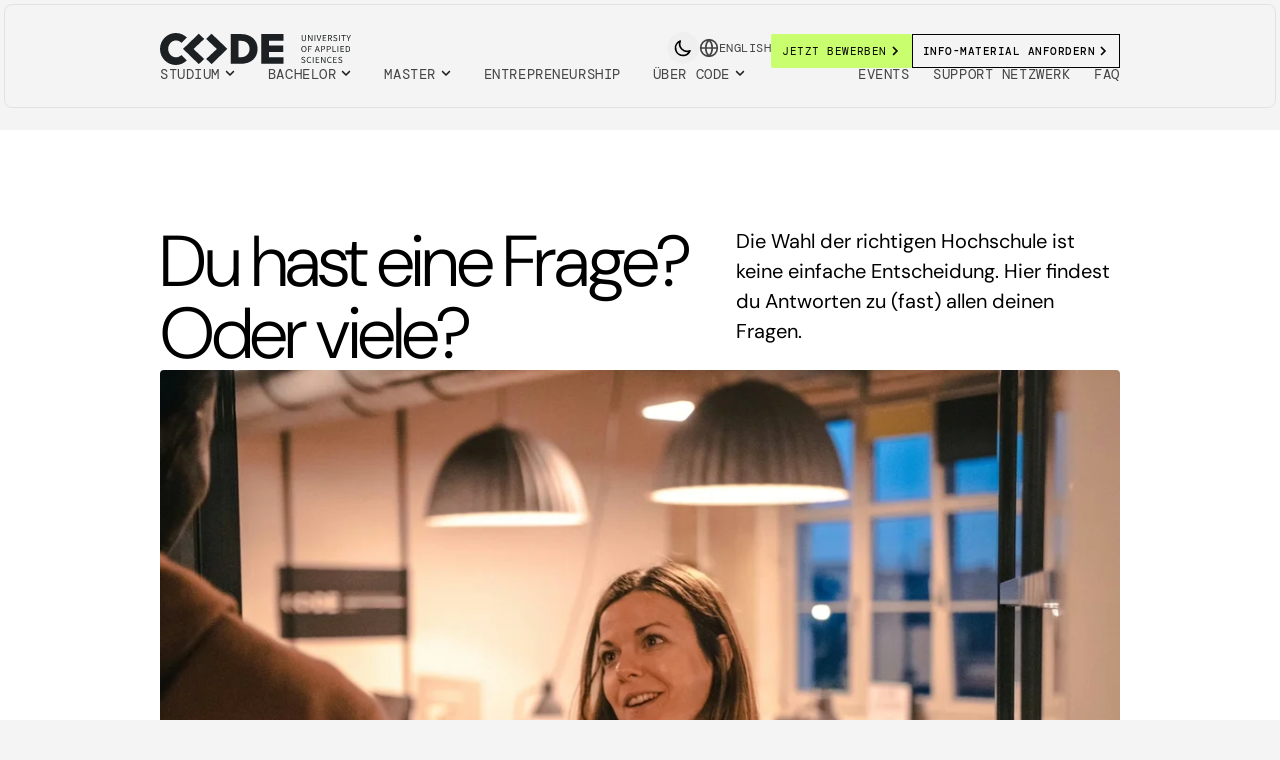

--- FILE ---
content_type: text/html
request_url: https://code.berlin/de/study/faq/
body_size: 38097
content:
<!DOCTYPE html><html lang="de" class="antialiased" data-astro-cid-sckkx6r4> <head><meta charset="UTF-8"><meta name="viewport" content="width=device-width, initial-scale=1.0, maximum-scale=5.0"><link rel="icon" type="image/png" href="/favicon.png"><!-- SEO Meta Tags --><title>FAQ – CODE | CODE</title><meta name="description" content="Wir wissen, dass die Entscheidung für einen Studiengang bei CODE eine große Sache ist. Deshalb wollen wir alle Ihre Fragen beantworten. Erfahren Sie alles, was Sie über ein Studium bei CODE wissen müssen. Wenn du die Antwort nicht findest, wende dich an uns."><meta name="robots" content="index, follow"><link rel="canonical" href="https://code.berlin/de/study/faq/"><!-- Open Graph / Facebook --><meta property="og:type" content="website"><meta property="og:url" content="https://code.berlin/de/study/faq/"><meta property="og:title" content="FAQ – CODE"><meta property="og:description" content="Wir wissen, dass die Entscheidung für einen Studiengang bei CODE eine große Sache ist. Deshalb wollen wir alle Ihre Fragen beantworten. Erfahren Sie alles, was Sie über ein Studium bei CODE wissen müssen. Wenn du die Antwort nicht findest, wende dich an uns."><meta property="og:image" content="/default-og-image.jpg"><meta property="og:locale" content="de_DE"><!-- Twitter Card --><meta name="twitter:card" content="summary_large_image"><meta name="twitter:url" content="https://code.berlin/de/study/faq/"><meta name="twitter:title" content="FAQ – CODE"><meta name="twitter:description" content="Wir wissen, dass die Entscheidung für einen Studiengang bei CODE eine große Sache ist. Deshalb wollen wir alle Ihre Fragen beantworten. Erfahren Sie alles, was Sie über ein Studium bei CODE wissen müssen. Wenn du die Antwort nicht findest, wende dich an uns."><meta name="twitter:image" content="/default-og-image.jpg"><!-- Sitemap and Generator --><link rel="sitemap" href="/sitemap-index.xml"><meta name="generator" content="Astro v5.9.2"><!-- Language alternates for multi-language SEO --><link rel="alternate" hreflang="en" href="https://code.berlin/en/study/faq/"><link rel="alternate" hreflang="de" href="https://code.berlin/de/study/faq/"><link rel="alternate" hreflang="x-default" href="https://code.berlin/en/study/faq/"><!-- Partytown: Load web workers for third-party scripts --><script type="module">document.addEventListener("DOMContentLoaded",()=>{const n=document.querySelectorAll(".masked-image");if(n.length>0){const o=new IntersectionObserver(e=>{e.forEach(t=>{t.isIntersecting&&(t.target.classList.add("in-view"),o.unobserve(t.target))})},{threshold:.5,rootMargin:"0px"});n.forEach(e=>{o.observe(e)})}});</script><!-- Astro View Transitions --><!-- Theme initialization script --><script data-uc-allowed="true">
      // Theme management for Astro with View Transitions
      function initializeTheme() {
        const theme =
          localStorage.getItem("theme") ||
          (window.matchMedia("(prefers-color-scheme: dark)").matches
            ? "dark"
            : "light");

        if (theme === "dark") {
          document.body.classList.add("dark");
        } else {
          document.body.classList.remove("dark");
        }

        // Store the initial theme if not already set
        if (!localStorage.getItem("theme")) {
          localStorage.setItem("theme", theme);
        }
      }

      // Run immediately to avoid flash
      initializeTheme();

      // Also run when the DOM is ready to ensure body is available
      document.addEventListener("DOMContentLoaded", initializeTheme);

      // Handle Astro View Transitions
      document.addEventListener("astro:after-swap", initializeTheme);

      // Watch for system preference changes
      window
        .matchMedia("(prefers-color-scheme: dark)")
        .addEventListener("change", (e) => {
          if (!localStorage.getItem("theme")) {
            // Only auto-switch if the user hasn't manually set a preference
            const newTheme = e.matches ? "dark" : "light";
            if (newTheme === "dark") {
              document.body.classList.add("dark");
            } else {
              document.body.classList.remove("dark");
            }
            localStorage.setItem("theme", newTheme);
          }
        });

      // Optional: Add a theme toggle function that you can call from your UI
      window.toggleTheme = function () {
        const currentTheme =
          localStorage.getItem("theme") ||
          (window.matchMedia("(prefers-color-scheme: dark)").matches
            ? "dark"
            : "light");

        const newTheme = currentTheme === "dark" ? "light" : "dark";

        localStorage.setItem("theme", newTheme);

        if (newTheme === "dark") {
          document.body.classList.add("dark");
        } else {
          document.body.classList.remove("dark");
        }

        return newTheme; // Return the new theme in case you want to use it
      };
    </script><!-- Animation observer script --><script type="module">document.addEventListener("DOMContentLoaded",()=>{const n=new IntersectionObserver(t=>{t.forEach(e=>{e.isIntersecting&&(e.target.classList.add("animate-in"),e.target.classList.remove("intent-animate-in"),n.unobserve(e.target))})},{threshold:.1,rootMargin:"0px 0px -50px 0px"});document.querySelectorAll(".intent-animate-in").forEach(t=>{n.observe(t)})});</script><script type="module">document.addEventListener("DOMContentLoaded",()=>{const r=new IntersectionObserver(e=>{e.forEach(t=>{t.isIntersecting&&(t.target.classList.add("in-view"),r.unobserve(t.target))})},{rootMargin:"0px 0px -25% 0px",threshold:.15});document.querySelectorAll(".animate-in").forEach(e=>{r.observe(e)})});</script><!-- Masked images animation observer --><script type="module">console.log("[Partytown] Initialized");window.dataLayer=window.dataLayer||[];</script><!-- Usercentrics Cookie Consent --><script src="https://web.cmp.usercentrics.eu/modules/autoblocker.js"></script><script id="usercentrics-cmp" src="https://web.cmp.usercentrics.eu/ui/loader.js" data-settings-id="d65bn7oogZjrVG" async></script><!-- Google Tag Manager --><script>(function(w,d,s,l,i){w[l]=w[l]||[];w[l].push({'gtm.start':
new Date().getTime(),event:'gtm.js'});var f=d.getElementsByTagName(s)[0],
j=d.createElement(s),dl=l!='dataLayer'?'&l='+l:'';j.async=true;j.src=
'https://www.googletagmanager.com/gtm.js?id='+i+dl;f.parentNode.insertBefore(j,f);
})(window,document,'script','dataLayer','GTM-53HQ9PH');</script><script>
  let debug = false;
  // Check for existing user ID cookie
    function getCookie(name) {
      const nameEQ = name + "=";
      const ca = document.cookie.split(';');
      
      for (let i = 0; i < ca.length; i++) {
        let c = ca[i];
        while (c.charAt(0) === ' ') c = c.substring(1, c.length);
        if (c.indexOf(nameEQ) === 0) return c.substring(nameEQ.length, c.length);
      }
      
      return null;
    }
    
    // Utility for conditional logging
    function log(msg, level) {
      // Debug is passed from the server via define:vars
      if (debug || level === 0) {
        console.log(`[GTM] ${msg}`);
      }
    }
    
    // Helper for safely pushing to dataLayer with fallback
    function safePush(data) {
      try {
        if (Array.isArray(window.dataLayer)) {
          if (typeof window.dataLayer.push === 'function') {
            window.dataLayer.push(data);
            return true;
          }
          // Direct array addition if push method isn't available
          window.dataLayer[window.dataLayer.length] = data;
          return true;
        }
        return false;
      } catch (e) {
        // Silent fail in production
        if (debug) {
          console.error(`[GTM] Error pushing to dataLayer:`, e);
        }
        return false;
      }
    }
    
    // Sync user ID from cookie to dataLayer if it exists
    const userId = getCookie('hs_user_id');
    if (userId) {
      safePush({
        'event': 'hubspot-user-recognized',
        'hs-email': userId
      });
      log('Recognized returning user via cookie');
    }
</script><!-- Structured Data and other head content slot --><link rel="stylesheet" href="/_astro/_slug_.blAJnBGR.css">
<link rel="stylesheet" href="/_astro/_slug_.BqBVxBzf.css">
<link rel="stylesheet" href="/_astro/_slug_.BfWBh9dg.css">
<style>.image-slide[data-astro-cid-mipiy2zq]{height:100%;display:block}.iframe-wrapper[data-astro-cid-y3lary6d] iframe{width:100%!important;height:100%!important;aspect-ratio:unset!important}
</style><script type="module" src="/_astro/page.V2R8AmkL.js"></script></head> <body class="bg-deelevated" data-astro-cid-sckkx6r4> <noscript> <iframe src="https://www.googletagmanager.com/ns.html?id=GTM-53HQ9PH" height="0" width="0" style="display:none;visibility:hidden" data-astro-cid-sckkx6r4></iframe> </noscript>  <canvas id="global-bg" class="bg-deelevated fixed inset-0 -z-10 h-screen w-screen" data-astro-transition-persist="astro-yzn4sj3k-2"></canvas> <script data-uc-allowed="true">
  const COLORS = {
    white: "rgba(250, 251, 251, 1)", // --static-background-color-light-default
    midnightBlack: "rgba(23, 26, 27, 1)", // --static-background-color-dark-default
  };

  const RADIUS_GROWTH_PER_MS = 0.025;
  const GROWTH_FUNCTION_EXPONENTIAL = 2.9;
  const PIXEL_SCALING_FACTOR = 0.5;

  const circleCenterCoordinates = {
    x: null,
    y: null,
    resetMouseState() {
      this.x = null;
      this.y = null;
    },
  };

  // Animation state machine
  const m = {
    ctx: null,
    isDark: null,
    radiusMultiplier: null,
    maxRadiusMultiplier: null,
    timeAtPreviousDraw: null,
    height: null,
    width: null,

    createMachine(ctx, isDark) {
      this.ctx = ctx;
      this.isDark = isDark;
      this.height = Math.max(window.screen.height, window.innerHeight);
      this.width = Math.max(window.screen.width, window.innerWidth);
      this.maxRadiusMultiplier =
        Math.max(this.width, this.height) **
        (1.0 / GROWTH_FUNCTION_EXPONENTIAL);
      this.timeAtPreviousDraw = Date.now();

      document.body.style.backgroundColor = this.isDark
        ? COLORS.midnightBlack
        : COLORS.white;

      const { width, height } = this.ctx.canvas.getBoundingClientRect();
      if (
        this.ctx.canvas.width !== width ||
        this.ctx.canvas.height !== height
      ) {
        const { devicePixelRatio: originalRatio = 1 } = window;
        const lowerResolutionRatio = originalRatio * PIXEL_SCALING_FACTOR;
        this.ctx.canvas.width = width * lowerResolutionRatio;
        this.ctx.canvas.height = height * lowerResolutionRatio;
        this.ctx.scale(lowerResolutionRatio, lowerResolutionRatio);
      }

      if (
        circleCenterCoordinates.x == null ||
        circleCenterCoordinates.y == null
      ) {
        this.radiusMultiplier = isDark ? 0 : this.maxRadiusMultiplier;
      }

      return this.start;
    },

    start() {
      return this.isDark ? this.shrinkCircle : this.growCircle;
    },

    growCircle() {
      this.radiusMultiplier +=
        RADIUS_GROWTH_PER_MS *
        Math.max(1, Date.now() - this.timeAtPreviousDraw);
      return this.verifyCircleBounds;
    },

    shrinkCircle() {
      this.radiusMultiplier -=
        RADIUS_GROWTH_PER_MS *
        Math.max(1, Date.now() - this.timeAtPreviousDraw);
      return this.verifyCircleBounds;
    },

    verifyCircleBounds() {
      if (
        (this.radiusMultiplier <= 0 && this.isDark) ||
        (this.radiusMultiplier >= this.maxRadiusMultiplier && !this.isDark)
      ) {
        this.ctx.fillStyle = this.isDark ? COLORS.midnightBlack : COLORS.white;
        this.ctx.fillRect(0, 0, this.width, this.height);
        this.radiusMultiplier = this.isDark ? 0 : this.maxRadiusMultiplier;
        return null;
      }

      this.ctx.clearRect(0, 0, this.width, this.height);
      return this.drawCircle;
    },

    drawCircle() {
      this.ctx.fillStyle = COLORS.white;
      this.ctx.beginPath();
      this.ctx.arc(
        circleCenterCoordinates.x,
        circleCenterCoordinates.y,
        this.radiusMultiplier ** GROWTH_FUNCTION_EXPONENTIAL,
        0,
        2 * Math.PI
      );
      this.ctx.fill();

      this.timeAtPreviousDraw = Date.now();

      return new Promise((rtn) => {
        window.requestAnimationFrame(() => rtn(this.start.bind(this)));
      });
    },
  };

  function debounce(func, wait) {
    let timeout;
    return function executedFunction(...args) {
      const later = () => {
        clearTimeout(timeout);
        func(...args);
      };
      clearTimeout(timeout);
      timeout = setTimeout(later, wait);
    };
  }

  class DarkModeCanvas {
    constructor() {
      this.canvas = document.getElementById("global-bg");
      this.ctx = this.canvas.getContext("2d");
      this.isDark = document.body.classList.contains("dark");
      this.stateMachine = null;
      this.isStateMachinePowered = true;

      this.init();
    }

    init() {
      this.stateMachine = m.createMachine.call(m, this.ctx, this.isDark);
      this.bindEvents();
      this.startStateMachine();
    }

    bindEvents() {
      // Listen for the custom darkModeToggle event from Toggle components
      window.addEventListener("darkModeToggle", this.handleClick.bind(this));

      window.addEventListener(
        "resize",
        debounce(this.handleResize.bind(this), 1000)
      );
    }

    handleClick(event) {
      const rect = this.canvas.getBoundingClientRect();
      // Get coordinates from custom event detail
      circleCenterCoordinates.x = event.detail.x - rect.left;
      circleCenterCoordinates.y = event.detail.y - rect.top;
      this.isDark = document.body.classList.contains("dark");
      this.stateMachine = m.createMachine.call(m, this.ctx, this.isDark);
      this.startStateMachine();
    }

    handleResize() {
      circleCenterCoordinates.resetMouseState();
      this.stateMachine = m.createMachine.call(m, this.ctx, this.isDark);
      this.startStateMachine();
    }

    handleViewTransition() {
      this.isDark = document.body.classList.contains("dark");
      this.stateMachine = m.createMachine.call(m, this.ctx, this.isDark);
      this.startStateMachine();
    }

    startStateMachine() {
      if (this.stateMachine !== null && this.isStateMachinePowered) {
        if (this.stateMachine instanceof Function) {
          this.stateMachine = this.stateMachine.call(m);
          this.startStateMachine();
        } else {
          this.stateMachine.then((val) => {
            this.stateMachine = val.call(m);
            this.startStateMachine();
          });
        }
      }
    }
  }

  // Initialize the canvas when the DOM is ready
  document.addEventListener("DOMContentLoaded", () => {
    new DarkModeCanvas();
  });
</script> <div class="flex min-h-dvh w-full flex-col border-x-deemphasized border-opacity-0 transition-theme desktop-wide:mx-auto desktop-wide:max-w-screen-desktop-wide desktop-wide:overflow-hidden desktop-wide:border-x-2" data-astro-cid-sckkx6r4> <!-- Unified header with dynamic background and state --><header id="unified-header" class="fixed left-0 rounded-lg top-1 z-50 flex w-full ml-[4px] max-w-[calc(100vw_-_2_*_4px)] transform flex-col gap-6 border-deemphasized border pt-6 pb-6 desktop-narrow:pb-0 text-emphasized transition-all duration-300 ease-in-out desktop-wide:ml-[calc(((100vw_-_var(--screen-width-desktop-wide))/2)_+_4px)] desktop-wide:max-w-[calc(var(--screen-width-desktop-wide)_-_2_*_4px)] bg-translucent backdrop-blur-translucent " data-theme="light" data-astro-cid-j3wxybpi> <!-- Top Row: Logo and Secondary Actions --> <div class="container relative z-10 flex h-[36px] items-center justify-between desktop-narrow:items-end" data-astro-cid-j3wxybpi> <!-- Logo --> <div class="h-[32px]" data-astro-cid-j3wxybpi> <a href="/en" aria-label="Back to home" class="flex h-full items-center justify-center" data-astro-cid-j3wxybpi> <!-- Mobile logo (hidden on desktop) --> <img class="hidden dark:block dark:desktop-narrow:hidden" alt="" role="presentation" src="/code-university-of-applied-sciences.svg" alt="CODE" width="170" height="28" data-astro-cid-j3wxybpi> <!-- Mobile logo dark (hidden on desktop) --> <img class="block dark:hidden desktop-narrow:hidden" alt="" role="presentation" src="/code-university-of-applied-sciences-dark.svg" alt="CODE" width="170" height="28" data-astro-cid-j3wxybpi> <!-- Desktop logo light (hidden on mobile) --> <img class="hidden dark:desktop-narrow:block" alt="" role="presentation" src="/code-university-of-applied-sciences.svg" alt="CODE" width="191" height="32" data-astro-cid-j3wxybpi> <!-- Desktop logo dark (hidden on mobile) --> <img class="hidden desktop-narrow:block dark:desktop-narrow:hidden" alt="" role="presentation" src="/code-university-of-applied-sciences-dark.svg" alt="CODE" width="191" height="32" data-astro-cid-j3wxybpi> </a> </div> <!-- Secondary Actions Container --> <div class="flex items-center gap-5 tablet:gap-6" data-astro-cid-j3wxybpi> <!-- Mobile Language Toggle (visible only on mobile/tablet, next to burger menu) --> <div class="flex items-center gap-3 desktop-narrow:hidden" data-astro-cid-j3wxybpi> <button id="mobile-theme-toggle" type="button" class="switch-mode flex h-8 w-8 items-center justify-center rounded-full transition-all duration-200 hover:text-emphasized hover:-translate-y-[1px]" aria-label="Toggle dark mode" data-astro-transition-persist="astro-anlsqj2o-5"> <div class="text-emphasized size-5"> <svg xmlns="http://www.w3.org/2000/svg" class="h-5 w-5" viewBox="0 0 24 24" fill="none" stroke="currentColor" stroke-width="2" stroke-linecap="round" stroke-linejoin="round"> <path d="M12 2V4M12 20V22M4 12H2M6.31412 6.31412L4.8999 4.8999M17.6859 6.31412L19.1001 4.8999M6.31412 17.69L4.8999 19.1042M17.6859 17.69L19.1001 19.1042M22 12H20M17 12C17 14.7614 14.7614 17 12 17C9.23858 17 7 14.7614 7 12C7 9.23858 9.23858 7 12 7C14.7614 7 17 9.23858 17 12Z" stroke-width="2" stroke="currentColor" stroke-linecap="round" stroke-linejoin="round" class="hidden body-dark:block"></path> <path d="M20.354 15.354A9 9 0 018.646 3.646 9.003 9.003 0 0012 21a9.003 9.003 0 008.354-5.646z" class="block body-dark:hidden"></path> </svg> </div> </button> <script type="module">const o=document.querySelectorAll(".switch-mode");o.forEach(t=>{t&&t.addEventListener("click",e=>{document.body.classList.toggle("dark"),document.body.classList.toggle("body-dark"),localStorage.setItem("theme",document.body.classList.contains("dark")?"dark":"light"),window.dispatchEvent(new CustomEvent("darkModeToggle",{detail:{x:e.clientX,y:e.clientY}}))})});</script> <a href="#" id="language-toggle-link" data-target-lang="en" class="text-label-s flex items-center gap-2 font-normal text-normal transition-all duration-200 hover:-translate-y-[1px] hover:text-emphasized mobile-language-toggle" title="Switch to English"> <div class="flex h-5 w-5 items-center justify-center"> <svg width="20px" height="20px" viewBox="0 0 24 24" fill="none" xmlns="http://www.w3.org/2000/svg" aria-hidden="true"> <path d="M2 12H22M2 12C2 17.5228 6.47715 22 12 22M2 12C2 6.47715 6.47715 2 12 2M22 12C22 17.5228 17.5228 22 12 22M22 12C22 6.47715 17.5228 2 12 2M12 2C14.5013 4.73835 15.9228 8.29203 16 12C15.9228 15.708 14.5013 19.2616 12 22M12 2C9.49872 4.73835 8.07725 8.29203 8 12C8.07725 15.708 9.49872 19.2616 12 22" stroke="currentColor" stroke-width="2" stroke-linecap="round" stroke-linejoin="round"></path> </svg> </div> <!-- For mobile toggle (next to burger menu): Hide text completely on small screens --> <span class="hidden mobile-wide:inline-block"> English </span> </a> <script type="module">function n(){const a=document.querySelectorAll('[id="language-toggle-link"]');a.length&&a.forEach(e=>{const r=e.getAttribute("data-target-lang");if(!r)return;const o=document.querySelector(`link[rel="alternate"][hreflang="${r}"]`);let t;o?(t=o.getAttribute("href"),t&&e.setAttribute("href",t)):(t=`/${r}`,e.setAttribute("href",t));const d=e.cloneNode(!0);e.parentNode.replaceChild(d,e),d.addEventListener("click",function(c){localStorage.setItem("preferredLanguage",r)})})}document.addEventListener("DOMContentLoaded",n);document.addEventListener("astro:page-load",n);(document.readyState==="complete"||document.readyState==="interactive")&&setTimeout(n,1);</script> </div> <!-- Mobile Navigation Toggle (visible only on mobile/tablet) --> <div class="mobile-nav relative desktop-narrow:hidden"> <button id="mobile-nav-toggle" aria-label="Toggle mobile navigation" class="mobile-nav-toggle z-60 text-emphasized relative flex flex-col items-center justify-center transition-transform duration-300 desktop-narrow:hidden" aria-expanded="false" data-theme="light" data-astro-cid-mr2xcda4> <span class="hamburger-line relative mb-1.5 block h-0.5 w-6 transform rounded-full transition-all duration-300 bg-neutral-black dark:bg-neutral-white" data-astro-cid-mr2xcda4></span> <span class="hamburger-line relative mb-1.5 block h-0.5 w-6 transform rounded-full transition-all duration-300 bg-neutral-black dark:bg-neutral-white" data-astro-cid-mr2xcda4></span> <span class="hamburger-line relative block h-0.5 w-6 transform rounded-full transition-all duration-300 bg-neutral-black dark:bg-neutral-white" data-astro-cid-mr2xcda4></span> </button> <script type="module">const e=document.getElementById("mobile-nav-toggle");e&&e.addEventListener("click",()=>{const t=e.getAttribute("aria-expanded")==="true";e.setAttribute("aria-expanded",t?"false":"true"),e.classList.toggle("active");const n=new CustomEvent("mobile-nav-toggle",{detail:{isOpen:!t}});document.dispatchEvent(n)});</script>  <div id="mobile-nav-panel" class="fixed bottom-0 left-0 right-0 top-[var(--header-height,76px)] z-40 h-[calc(100dvh-var(--header-height,76px))] transform translate-y-full transition-transform duration-300 ease-in-out bg-default bg-opacity-90 overflow-y-auto" data-theme="light" style="backdrop-filter: blur(8px);"> <div class="flex h-full w-full flex-col py-6"> <!-- Primary Navigation Items --> <nav class="mb-8 flex-1"> <ul class="flex flex-col divide-y divide-deemphasized [&>*:first-child]:border-t-0"> <li class="pb-4"> <div class="container"> <div class="mobile-nav-accordion"> <button class="mobile-accordion-toggle text-heading-xl text-emphasized flex w-full items-center justify-between py-3 font-semibold" aria-expanded="false" aria-controls="mobile-accordion-341hkn0"> <span>Studium</span> <svg xmlns="http://www.w3.org/2000/svg" width="28" height="28" viewBox="0 0 24 24" fill="none" stroke="currentColor" stroke-width="2" stroke-linecap="round" stroke-linejoin="round" class="accordion-icon transition-transform duration-300"> <polyline points="6 9 12 15 18 9"></polyline> </svg> </button> <div id="mobile-accordion-341hkn0" class="mobile-accordion-content max-h-0 overflow-hidden transition-all duration-300 ease-in-out"> <div class="pb-3 pt-2"> <!-- Primary Links --> <ul class="mb-4 space-y-3"> <li> <a href="https://code.berlin/de/studies/learning-concept" class="text-heading-l text-normal block py-2 font-medium hover:text-emphasized"> Lernkonzept </a> </li><li> <a href="https://code.berlin/de/studies/campus" class="text-heading-l text-normal block py-2 font-medium hover:text-emphasized"> Campus </a> </li><li> <a href="https://code.berlin/de/studies/our-students" class="text-heading-l text-normal block py-2 font-medium hover:text-emphasized"> Unsere Studierenden </a> </li><li> <a href="https://code.berlin/de/study/science-technology-and-society" class="text-heading-l text-normal block py-2 font-medium hover:text-emphasized"> Science, Technology &amp; Society </a> </li> </ul> <!-- Tertiary Links (if present in mega menu) --> <div class="mt-3 pt-3"> <h4 class="text-label-m text-deemphasized mb-3 font-medium"> Weitere Ressourcen: </h4> <ul class="space-y-2"> <li> <a href="https://code.berlin/de/study/bachelor/international-students" class="text-heading-m text-normal block py-1 font-medium hover:text-emphasized"> Internationale Studierende </a> </li><li> <a href="https://code.berlin/de/international-focus" class="text-heading-m text-normal block py-1 font-medium hover:text-emphasized"> Internationaler Fokus </a> </li><li> <a href="https://code.berlin/de/guides" class="text-heading-m text-normal block py-1 font-medium hover:text-emphasized"> Ratgeber </a> </li> </ul> </div> <!-- If href is available, add a "View all" link -->  </div> </div> </div> <script type="module">document.addEventListener("DOMContentLoaded",()=>{document.querySelectorAll(".mobile-accordion-toggle").forEach(t=>{t.addEventListener("click",()=>{const n=t.getAttribute("aria-expanded")==="true",c=t.getAttribute("aria-controls"),e=document.getElementById(c),o=t.querySelector(".accordion-icon");t.setAttribute("aria-expanded",n?"false":"true"),e&&(n?(e.style.maxHeight="0",o&&(o.style.transform="rotate(0)")):(e.style.maxHeight=e.scrollHeight+"px",o&&(o.style.transform="rotate(180deg)"),setTimeout(()=>{e.style.maxHeight=e.scrollHeight+"px"},50)))})})});</script> </div> </li><li class="py-4"> <div class="container"> <div class="mobile-nav-accordion"> <button class="mobile-accordion-toggle text-heading-xl text-emphasized flex w-full items-center justify-between py-3 font-semibold" aria-expanded="false" aria-controls="mobile-accordion-ma5gz5o"> <span>Bachelor</span> <svg xmlns="http://www.w3.org/2000/svg" width="28" height="28" viewBox="0 0 24 24" fill="none" stroke="currentColor" stroke-width="2" stroke-linecap="round" stroke-linejoin="round" class="accordion-icon transition-transform duration-300"> <polyline points="6 9 12 15 18 9"></polyline> </svg> </button> <div id="mobile-accordion-ma5gz5o" class="mobile-accordion-content max-h-0 overflow-hidden transition-all duration-300 ease-in-out"> <div class="pb-3 pt-2"> <!-- Primary Links --> <ul class="mb-4 space-y-3"> <li> <a href="https://code.berlin/de/study/bachelor/software-engineering" class="text-heading-l text-normal block py-2 font-medium hover:text-emphasized"> Software Engineering (B.Sc.) </a> </li><li> <a href="https://code.berlin/de/study/bachelor/business-management-entrepreneurship" class="text-heading-l text-normal block py-2 font-medium hover:text-emphasized"> Business Management &amp; Entrepreneurship (B.A.) </a> </li><li> <a href="https://code.berlin/de/study/bachelor/digital-design-innovation" class="text-heading-l text-normal block py-2 font-medium hover:text-emphasized"> Digital Design &amp; Innovation (B.A.) </a> </li> </ul> <!-- Tertiary Links (if present in mega menu) --> <div class="mt-3 pt-3"> <h4 class="text-label-m text-deemphasized mb-3 font-medium"> Weitere Ressourcen: </h4> <ul class="space-y-2"> <li> <a href="https://code.berlin/de/study/bachelor/admissions" class="text-heading-m text-normal block py-1 font-medium hover:text-emphasized"> Bewerbung </a> </li><li> <a href="https://code.berlin/de/study/bachelor/financing/tuition" class="text-heading-m text-normal block py-1 font-medium hover:text-emphasized"> Studiengebühren und Finanzierung </a> </li><li> <a href="https://code.berlin/de/study/bachelor/admissions/process" class="text-heading-m text-normal block py-1 font-medium hover:text-emphasized"> Auswahlverfahren </a> </li><li> <a href="https://code.berlin/de/study/bachelor/financing/scholarships" class="text-heading-m text-normal block py-1 font-medium hover:text-emphasized"> Stipendien </a> </li> </ul> </div> <!-- If href is available, add a "View all" link -->  </div> </div> </div>  </div> </li><li class="py-4"> <div class="container"> <div class="mobile-nav-accordion"> <button class="mobile-accordion-toggle text-heading-xl text-emphasized flex w-full items-center justify-between py-3 font-semibold" aria-expanded="false" aria-controls="mobile-accordion-pz1l7vj"> <span>Master</span> <svg xmlns="http://www.w3.org/2000/svg" width="28" height="28" viewBox="0 0 24 24" fill="none" stroke="currentColor" stroke-width="2" stroke-linecap="round" stroke-linejoin="round" class="accordion-icon transition-transform duration-300"> <polyline points="6 9 12 15 18 9"></polyline> </svg> </button> <div id="mobile-accordion-pz1l7vj" class="mobile-accordion-content max-h-0 overflow-hidden transition-all duration-300 ease-in-out"> <div class="pb-3 pt-2"> <!-- Primary Links --> <ul class="mb-4 space-y-3"> <li> <a href="https://code.berlin/de/study/master/technology-and-management" class="text-heading-l text-normal block py-2 font-medium hover:text-emphasized"> Technology &amp; Management (M.Sc.) </a> </li><li> <a href="https://code.berlin/de/study/master/innovation-design" class="text-heading-l text-normal block py-2 font-medium hover:text-emphasized"> Innovation Design (M.A.) </a> </li> </ul> <!-- Tertiary Links (if present in mega menu) --> <div class="mt-3 pt-3"> <h4 class="text-label-m text-deemphasized mb-3 font-medium"> Mehr Infos: </h4> <ul class="space-y-2"> <li> <a href="https://code.berlin/de/study/master/admission" class="text-heading-m text-normal block py-1 font-medium hover:text-emphasized"> Bewerbung </a> </li><li> <a href="https://code.berlin/de/study/master/tuition" class="text-heading-m text-normal block py-1 font-medium hover:text-emphasized"> Studiengebühren </a> </li><li> <a href="https://code.berlin/de/executive-education" class="text-heading-m text-normal block py-1 font-medium hover:text-emphasized"> Executive Education </a> </li> </ul> </div> <!-- If href is available, add a "View all" link -->  </div> </div> </div>  </div> </li><li class="py-4"> <div class="container"> <a href="https://code.berlin/de/studies/entrepreneurship" class="text-heading-xl text-emphasized block py-4 font-semibold "> Entrepreneurship </a> </div> </li><li class="py-4"> <div class="container"> <div class="mobile-nav-accordion"> <button class="mobile-accordion-toggle text-heading-xl text-emphasized flex w-full items-center justify-between py-3 font-semibold" aria-expanded="false" aria-controls="mobile-accordion-ptebfuz"> <span>Über CODE</span> <svg xmlns="http://www.w3.org/2000/svg" width="28" height="28" viewBox="0 0 24 24" fill="none" stroke="currentColor" stroke-width="2" stroke-linecap="round" stroke-linejoin="round" class="accordion-icon transition-transform duration-300"> <polyline points="6 9 12 15 18 9"></polyline> </svg> </button> <div id="mobile-accordion-ptebfuz" class="mobile-accordion-content max-h-0 overflow-hidden transition-all duration-300 ease-in-out"> <div class="pb-3 pt-2"> <!-- Primary Links --> <ul class="mb-4 space-y-3"> <li> <a href="https://code.berlin/de/university/team" class="text-heading-l text-normal block py-2 font-medium hover:text-emphasized"> Team und Fakultät </a> </li><li> <a href="https://code.berlin/de/university/story" class="text-heading-l text-normal block py-2 font-medium hover:text-emphasized"> Geschichte der CODE </a> </li><li> <a href="https://code.berlin/de/university/research-at-code" class="text-heading-l text-normal block py-2 font-medium hover:text-emphasized"> Forschung </a> </li><li> <a href="https://code.berlin/de/university/partners" class="text-heading-l text-normal block py-2 font-medium hover:text-emphasized"> Partnerschaften </a> </li> </ul> <!-- Tertiary Links (if present in mega menu) --> <div class="mt-3 pt-3"> <h4 class="text-label-m text-deemphasized mb-3 font-medium"> Weitere Ressourcen: </h4> <ul class="space-y-2"> <li> <a href="https://code.berlin/de/university/diversity-equity-and-inclusion" class="text-heading-m text-normal block py-1 font-medium hover:text-emphasized"> Diversity, Equity &amp; Inclusion </a> </li><li> <a href="https://code.berlin/de/university/directions" class="text-heading-m text-normal block py-1 font-medium hover:text-emphasized"> Anfahrt </a> </li><li> <a href="https://code.berlin/de/university/events" class="text-heading-m text-normal block py-1 font-medium hover:text-emphasized"> Events </a> </li><li> <a href="https://code.berlin/de/press/releases" class="text-heading-m text-normal block py-1 font-medium hover:text-emphasized"> Pressemitteilungen </a> </li><li> <a href="https://code.berlin/de/blog" class="text-heading-m text-normal block py-1 font-medium hover:text-emphasized"> Blog </a> </li> </ul> </div> <!-- If href is available, add a "View all" link -->  </div> </div> </div>  </div> </li> </ul> </nav> <!-- Dark Mode & Language Toggles -->  <!-- Tertiary Links (Resources) -->  <!-- Action Buttons --> <div class="border-deemphasized mt-auto border-t pt-6"> <div class="container"> <div class="flex flex-col gap-4"> <div class="flex gap-2"><div class="h-[44px]"> <a href="https://apply.code.berlin" class="ease-in-out button inline-flex items-center justify-center text-nowrap !transition-all !duration-[240ms] !ease-in-out text-label-m text-[12px] pl-3.5 pr-3 py-[10px] active:pt-[12px] active:pb-[8px] gap-2.5 rounded-[2px] bg-accent-lime text-neutral-black border-[1px] border-accent-lime mt-[3px] dark:hover:border-b-neutral-black/40 hover:border-b-neutral-black hover:border-b-[4px] hover:mt-[0px] active:border-t-[1px] active:border-t-neutral-black active:mt-[3px] active:border-b-[1px] active:border-b-accent-lime active:brightness-90 focus-visible:border-[2px] focus-visible:border-neutral-black focus-visible:mt-[0px] disabled:opacity-50 disabled:cursor-not-allowed dark:disabled:opacity-50 dark:disabled:cursor-not-allowed w-full"> Jetzt bewerben <svg class="relative" width="16" height="16" viewBox="0 0 16 16" fill="none" xmlns="http://www.w3.org/2000/svg"> <path d="M6 12L10 8L6 4" stroke="currentColor" stroke-width="1.5"></path> </svg> </a> </div><div class="h-[44px]"> <a href="https://code.berlin/de/info-material" class="ease-in-out button inline-flex items-center justify-center text-nowrap !transition-all !duration-[240ms] !ease-in-out text-label-m text-[12px] pl-3.5 pr-3 py-[10px] active:pt-[12px] active:pb-[8px] gap-2.5 font-medium bg-transparent text-emphasized border-[1px] border-emphasized mt-[3px]  hover:border-emphasized hover:border-b-[4px] hover:mt-[0px] active:border-t-[2px] active:mt-[2px] active:border-b-[1px] focus-visible:border-[2px] dark:focus-visible:border-neutral-white focus-visible:border-neutral-black focus-visible:mt-[0px] disabled:opacity-50 disabled:cursor-not-allowed dark:disabled:opacity-50 dark:disabled:cursor-not-allowed w-full"> Info-Material anfordern <svg class="relative" width="16" height="16" viewBox="0 0 16 16" fill="none" xmlns="http://www.w3.org/2000/svg"> <path d="M6 12L10 8L6 4" stroke="currentColor" stroke-width="1.5"></path> </svg> </a> </div></div> </div> </div> </div> </div> </div> <script type="module">const s=()=>{const e=document.getElementById("mobile-nav-panel"),o=document.getElementById("mobile-nav-toggle"),d=document.getElementById("unified-header");if(!e||!d){console.error("Mobile nav elements not found");return}const i=()=>{const t=d.offsetHeight;document.documentElement.style.setProperty("--header-height",`${t}px`),e&&(e.style.height=`calc(100dvh - ${t}px)`,e.style.top=`${t}px`)};window.addEventListener("resize",i),i();let n=0;const l=t=>{if(t){n=window.pageYOffset;const r=window.innerWidth-document.documentElement.clientWidth;document.body.style.paddingRight=`${r}px`,document.body.style.overflow="hidden",document.body.style.touchAction="none",document.body.style.position="fixed",document.body.style.top=`-${n}px`,document.body.style.width="100%",document.body.style.height="100%"}else document.body.style.paddingRight="",document.body.style.overflow="",document.body.style.touchAction="",document.body.style.position="",document.body.style.top="",document.body.style.width="",document.body.style.height="",window.scrollTo(0,n)},a=()=>{e?(e.classList.remove("translate-y-full"),e.classList.add("-translate-y-0.5"),e.offsetHeight,l(!0)):console.error("Mobile nav panel not found when trying to open")},c=()=>{e?(e.classList.remove("-translate-y-0.5"),e.classList.add("translate-y-full"),l(!1),o&&(o.classList.remove("active"),o.setAttribute("aria-expanded","false"))):console.error("Mobile nav panel not found when trying to close")};document.addEventListener("mobile-nav-toggle",t=>{t.detail&&t.detail.isOpen?a():c()}),document.addEventListener("keydown",t=>{t.key==="Escape"&&o&&o.getAttribute("aria-expanded")==="true"&&o.click()}),window.addEventListener("resize",()=>{window.innerWidth>=768&&o&&o.getAttribute("aria-expanded")==="true"&&o.click()})};document.addEventListener("DOMContentLoaded",s);(document.readyState==="complete"||document.readyState==="interactive")&&setTimeout(s,1);</script> </div> <script type="module">const n=()=>{const t=document.getElementById("mobile-nav-panel"),e=document.getElementById("mobile-nav-toggle");if(window.innerWidth>=768&&e&&e.getAttribute("aria-expanded")==="true"){e.classList.remove("active"),e.setAttribute("aria-expanded","false"),t&&t.classList.add("translate-y-full"),document.body.style.overflow="",document.body.style.touchAction="";const o=new CustomEvent("mobile-nav-toggle",{detail:{isOpen:!1}});document.dispatchEvent(o)}};window.addEventListener("resize",n);document.addEventListener("astro:unmount",()=>{window.removeEventListener("resize",n)});</script> <!-- Desktop Controls (hidden on mobile) --> <div id="toggle-container" class="hidden items-center gap-4 transition-opacity duration-300 desktop-narrow:flex" data-astro-cid-j3wxybpi> <button id="toggle" type="button" class="switch-mode flex h-8 w-8 items-center justify-center rounded-full transition-all duration-200 hover:text-emphasized hover:-translate-y-[1px]" aria-label="Toggle dark mode" data-astro-transition-persist="astro-anlsqj2o-6"> <div class="text-emphasized size-5"> <svg xmlns="http://www.w3.org/2000/svg" class="h-5 w-5" viewBox="0 0 24 24" fill="none" stroke="currentColor" stroke-width="2" stroke-linecap="round" stroke-linejoin="round"> <path d="M12 2V4M12 20V22M4 12H2M6.31412 6.31412L4.8999 4.8999M17.6859 6.31412L19.1001 4.8999M6.31412 17.69L4.8999 19.1042M17.6859 17.69L19.1001 19.1042M22 12H20M17 12C17 14.7614 14.7614 17 12 17C9.23858 17 7 14.7614 7 12C7 9.23858 9.23858 7 12 7C14.7614 7 17 9.23858 17 12Z" stroke-width="2" stroke="currentColor" stroke-linecap="round" stroke-linejoin="round" class="hidden body-dark:block"></path> <path d="M20.354 15.354A9 9 0 018.646 3.646 9.003 9.003 0 0012 21a9.003 9.003 0 008.354-5.646z" class="block body-dark:hidden"></path> </svg> </div> </button>  <a href="#" id="language-toggle-link" data-target-lang="en" class="text-label-s flex items-center gap-2 font-normal text-normal transition-all duration-200 hover:-translate-y-[1px] hover:text-emphasized" title="Switch to English"> <div class="flex h-5 w-5 items-center justify-center"> <svg width="20px" height="20px" viewBox="0 0 24 24" fill="none" xmlns="http://www.w3.org/2000/svg" aria-hidden="true"> <path d="M2 12H22M2 12C2 17.5228 6.47715 22 12 22M2 12C2 6.47715 6.47715 2 12 2M22 12C22 17.5228 17.5228 22 12 22M22 12C22 6.47715 17.5228 2 12 2M12 2C14.5013 4.73835 15.9228 8.29203 16 12C15.9228 15.708 14.5013 19.2616 12 22M12 2C9.49872 4.73835 8.07725 8.29203 8 12C8.07725 15.708 9.49872 19.2616 12 22" stroke="currentColor" stroke-width="2" stroke-linecap="round" stroke-linejoin="round"></path> </svg> </div> <!-- For mobile toggle (next to burger menu): Hide text completely on small screens --> <span class="hidden desktop-narrow:inline-block"> English </span> </a>  </div> <div id="desktop-cta-buttons" class="hidden items-center space-x-4 desktop-narrow:flex" data-astro-cid-j3wxybpi> <div class="flex gap-2 flex-wrap"><div class="h-[34px]"> <a href="https://apply.code.berlin" class="ease-in-out button inline-flex items-center justify-center text-nowrap !transition-all !duration-[240ms] !ease-in-out text-label-s text-[11px] pl-2.5 pr-2 py-[8px] active:pt-[9px] active:pb-[7px] gap-1 rounded-[2px] bg-accent-lime text-neutral-black border-[1px] border-accent-lime mt-[3px] dark:hover:border-b-neutral-black/40 hover:border-b-neutral-black hover:border-b-[4px] hover:mt-[0px] active:border-t-[1px] active:border-t-neutral-black active:mt-[3px] active:border-b-[1px] active:border-b-accent-lime active:brightness-90 focus-visible:border-[2px] focus-visible:border-neutral-black focus-visible:mt-[0px] disabled:opacity-50 disabled:cursor-not-allowed dark:disabled:opacity-50 dark:disabled:cursor-not-allowed "> Jetzt bewerben <svg class="relative" width="16" height="16" viewBox="0 0 16 16" fill="none" xmlns="http://www.w3.org/2000/svg"> <path d="M6 12L10 8L6 4" stroke="currentColor" stroke-width="1.5"></path> </svg> </a> </div><div class="h-[34px]"> <a href="https://code.berlin/de/info-material" class="ease-in-out button inline-flex items-center justify-center text-nowrap !transition-all !duration-[240ms] !ease-in-out text-label-s text-[11px] pl-2.5 pr-2 py-[8px] active:pt-[9px] active:pb-[7px] gap-1 font-medium bg-transparent text-emphasized border-[1px] border-emphasized mt-[3px]  hover:border-emphasized hover:border-b-[4px] hover:mt-[0px] active:border-t-[2px] active:mt-[2px] active:border-b-[1px] focus-visible:border-[2px] dark:focus-visible:border-neutral-white focus-visible:border-neutral-black focus-visible:mt-[0px] disabled:opacity-50 disabled:cursor-not-allowed dark:disabled:opacity-50 dark:disabled:cursor-not-allowed "> Info-Material anfordern <svg class="relative" width="16" height="16" viewBox="0 0 16 16" fill="none" xmlns="http://www.w3.org/2000/svg"> <path d="M6 12L10 8L6 4" stroke="currentColor" stroke-width="1.5"></path> </svg> </a> </div></div> </div> </div> </div> <!-- Bottom Row: Main Navigation (Desktop only) --> <div class="container relative z-10 hidden pb-0 desktop-narrow:block" data-astro-cid-j3wxybpi> <div class="flex items-center justify-between" data-astro-cid-j3wxybpi> <!-- Main Navigation Items --> <nav class="h-full" data-astro-cid-j3wxybpi> <ul class="flex space-x-8 h-full text-emphasized" data-astro-cid-j3wxybpi> <li class="group relative h-full" data-nav-item> <div class="nav-link text-normal pb-5 border-b-4 border-transparent group-hover:text-emphasized text-label-m flex items-center transition-all !duration-[240ms] ease-in-out hover:border-accent-lime group-hover:border-accent-lime cursor-pointer" data-toggle-menu="true">Studium<svg class="ml-1 h-3 w-3 icon-normal group-hover:icon-emphasized" fill="none" stroke="currentColor" viewBox="0 2 24 24"> <path stroke-linecap="round" stroke-linejoin="round" stroke-width="3" d="M19 9l-7 7-7-7"></path> </svg></div> <!-- Mega Menu with Safe Triangle --><div class="w-container container invisible absolute -inset-x-1 top-8 z-50 pt-4 opacity-0 h-0 overflow-hidden transition-all duration-300 menu-container" id="mega-menu-1tul12v" data-nav-item data-astro-cid-tzx76yva> <!-- Mega Menu Content --> <div class="text-normal w-full max-w-7xl overflow-hidden" data-nav-item data-astro-cid-tzx76yva> <div class="mx-auto grid grid-cols-2" data-astro-cid-tzx76yva> <!-- Navigation Section --> <div class="flex min-h-[400px] bg-default overflow-hidden navbar-shadow flex-col justify-between p-8 border-deemphasized border rounded-l border-r-0" data-astro-cid-tzx76yva> <!-- Program Options --> <div class="flex flex-col gap-6 pb-6" data-astro-cid-tzx76yva> <a class="group flex flex-row items-center justify-between gap-6 hover:gap-2 focus:gap-2 py-2 hover:pl-4 hover:border-l-[8px] focus:pl-4 focus:border-l-[8px] border-accent-lime card-trigger cursor-pointer transition-all !duration-[240ms] !ease-in-out hover:pl-4" href="https://code.berlin/de/studies/learning-concept" aria-label="Navigate to Lernkonzept: Wie wir Hochschulbildung neu denken" data-card-trigger-index="0" data-astro-cid-tzx76yva="true"> <div class="flex w-full flex-col gap-2"> <strong class="text-label-l line-clamp-2 break-words text-emphasized"> Lernkonzept </strong> <span class="text-body-s font-sans text-deemphasized"> Wie wir Hochschulbildung neu denken </span> </div> <div class="flex size-6"> <svg class="text-[var(--dynamic-icon-color-deemph)] transition-colors !duration-300 ease-in-out group-hover:text-[var(--dynamic-icon-color-emph)]" width="100%" height="100%" viewBox="0 0 20 20" fill="none" xmlns="http://www.w3.org/2000/svg" aria-hidden="true"> <path d="M1 8.5H15M15 8.5L8 1.5M15 8.5L8 15.5" stroke="currentColor" stroke-width="2" stroke-linecap="round" stroke-linejoin="round"></path> </svg> </div> </a><a class="group flex flex-row items-center justify-between gap-6 hover:gap-2 focus:gap-2 py-2 hover:pl-4 hover:border-l-[8px] focus:pl-4 focus:border-l-[8px] border-accent-lime card-trigger cursor-pointer transition-all !duration-[240ms] !ease-in-out hover:pl-4" href="https://code.berlin/de/studies/campus" aria-label="Navigate to Campus: Lerne mehr über unseren einzigartigen Campus in Berlin" data-card-trigger-index="1" data-astro-cid-tzx76yva="true"> <div class="flex w-full flex-col gap-2"> <strong class="text-label-l line-clamp-2 break-words text-emphasized"> Campus </strong> <span class="text-body-s font-sans text-deemphasized"> Lerne mehr über unseren einzigartigen Campus in Berlin </span> </div> <div class="flex size-6"> <svg class="text-[var(--dynamic-icon-color-deemph)] transition-colors !duration-300 ease-in-out group-hover:text-[var(--dynamic-icon-color-emph)]" width="100%" height="100%" viewBox="0 0 20 20" fill="none" xmlns="http://www.w3.org/2000/svg" aria-hidden="true"> <path d="M1 8.5H15M15 8.5L8 1.5M15 8.5L8 15.5" stroke="currentColor" stroke-width="2" stroke-linecap="round" stroke-linejoin="round"></path> </svg> </div> </a><a class="group flex flex-row items-center justify-between gap-6 hover:gap-2 focus:gap-2 py-2 hover:pl-4 hover:border-l-[8px] focus:pl-4 focus:border-l-[8px] border-accent-lime card-trigger cursor-pointer transition-all !duration-[240ms] !ease-in-out hover:pl-4" href="https://code.berlin/de/studies/our-students" aria-label="Navigate to Unsere Studierenden: Das Herz der CODE: Unsere Studierenden" data-card-trigger-index="2" data-astro-cid-tzx76yva="true"> <div class="flex w-full flex-col gap-2"> <strong class="text-label-l line-clamp-2 break-words text-emphasized"> Unsere Studierenden </strong> <span class="text-body-s font-sans text-deemphasized"> Das Herz der CODE: Unsere Studierenden </span> </div> <div class="flex size-6"> <svg class="text-[var(--dynamic-icon-color-deemph)] transition-colors !duration-300 ease-in-out group-hover:text-[var(--dynamic-icon-color-emph)]" width="100%" height="100%" viewBox="0 0 20 20" fill="none" xmlns="http://www.w3.org/2000/svg" aria-hidden="true"> <path d="M1 8.5H15M15 8.5L8 1.5M15 8.5L8 15.5" stroke="currentColor" stroke-width="2" stroke-linecap="round" stroke-linejoin="round"></path> </svg> </div> </a><a class="group flex flex-row items-center justify-between gap-6 hover:gap-2 focus:gap-2 py-2 hover:pl-4 hover:border-l-[8px] focus:pl-4 focus:border-l-[8px] border-accent-lime card-trigger cursor-pointer transition-all !duration-[240ms] !ease-in-out hover:pl-4" href="https://code.berlin/de/study/science-technology-and-society" aria-label="Navigate to Science, Technology &#38; Society: Eine humanistische Bildung für digitale Pioniere" data-card-trigger-index="3" data-astro-cid-tzx76yva="true"> <div class="flex w-full flex-col gap-2"> <strong class="text-label-l line-clamp-2 break-words text-emphasized"> Science, Technology &amp; Society </strong> <span class="text-body-s font-sans text-deemphasized"> Eine humanistische Bildung für digitale Pioniere </span> </div> <div class="flex size-6"> <svg class="text-[var(--dynamic-icon-color-deemph)] transition-colors !duration-300 ease-in-out group-hover:text-[var(--dynamic-icon-color-emph)]" width="100%" height="100%" viewBox="0 0 20 20" fill="none" xmlns="http://www.w3.org/2000/svg" aria-hidden="true"> <path d="M1 8.5H15M15 8.5L8 1.5M15 8.5L8 15.5" stroke="currentColor" stroke-width="2" stroke-linecap="round" stroke-linejoin="round"></path> </svg> </div> </a> </div> <!-- Additional Links Section --> <div class="border-deemphasized mt-auto border-t" data-astro-cid-tzx76yva> <div class="flex flex-wrap items-center gap-4 pt-6 text-base font-medium"> <div class="text-body-s text-deemphasized">Additional resources:</div> <a href="https://code.berlin/de/study/bachelor/international-students" class="text-label-m whitespace-nowrap font-medium underline underline-offset-1 cursor-pointer text-normal transition-all duration-200 hover:-translate-y-[1px] hover:text-emphasized"> Internationale Studierende </a><a href="https://code.berlin/de/international-focus" class="text-label-m whitespace-nowrap font-medium underline underline-offset-1 cursor-pointer text-normal transition-all duration-200 hover:-translate-y-[1px] hover:text-emphasized"> Internationaler Fokus </a><a href="https://code.berlin/de/guides" class="text-label-m whitespace-nowrap font-medium underline underline-offset-1 cursor-pointer text-normal transition-all duration-200 hover:-translate-y-[1px] hover:text-emphasized"> Ratgeber </a>  </div> </div> </div> <!-- Card Section --> <div class="card-container relative overflow-hidden rounded-r dark:border-deemphasized dark:border" data-nav-item data-astro-cid-tzx76yva>  <div class="card-item active" data-card="default" data-astro-cid-tzx76yva> <a class="dark card flex overflow-hidden h-full w-full relative z-10 group/card cursor-pointer transition-colors" href="https://code.berlin/de/studies/artificial-intelligence-at-code" aria-label="Mehr erfahren" data-nav-item="true"> <div class="h-full w-full overflow-hidden"> <div class="relative h-full w-full overflow-hidden"> <canvas id="-1602560155" width="32" height="32" data-blurhash="LEHV6nWB2yk8pyo0adR*.7kCMdnj" class="absolute inset-0 z-0 h-full w-full scale-100 object-cover h-full w-full object-cover brightness-[0.85] group-hover/card:scale-105 transition-all !duration-[480ms] ease-[cubic-bezier(0.0,0.0,0.31,0.99)]"></canvas> <picture class="relative z-0 w-full h-full">   <source type="image/avif" srcset="
            https://placehold.co/1920x1280/fafbfb/666d74?text=%3C%3E 1920w,
            https://placehold.co/1440x960/fafbfb/666d74?text=%3C%3E 1440w,
            https://placehold.co/1024x683/fafbfb/666d74?text=%3C%3E 1024w,
            https://placehold.co/768x512/fafbfb/666d74?text=%3C%3E 768w,
            https://placehold.co/428x285/fafbfb/666d74?text=%3C%3E 428w,
            https://placehold.co/240x160/fafbfb/666d74?text=%3C%3E 240w,
            https://placehold.co/1440x960/fafbfb/666d74?text=%3C%3E 2048w,
            https://placehold.co/1024x683/fafbfb/666d74?text=%3C%3E 1536w,
            https://placehold.co/768x512/fafbfb/666d74?text=%3C%3E 856w,
            https://placehold.co/480x320/fafbfb/666d74?text=%3C%3E 480w
          " sizes="(min-width: 1920px) 1920px, (min-width: 1440px) 1440px, (min-width: 1024px) 1024px, (max-width: 768px) 768px, 100vw" style="object-fit:cover;object-position:center">  <source type="image/webp" srcset="
            https://placehold.co/1920x1280/fafbfb/666d74?text=%3C%3E 1920w,
            https://placehold.co/1440x960/fafbfb/666d74?text=%3C%3E 1440w,
            https://placehold.co/1024x683/fafbfb/666d74?text=%3C%3E 1024w,
            https://placehold.co/768x512/fafbfb/666d74?text=%3C%3E 768w,
            https://placehold.co/428x285/fafbfb/666d74?text=%3C%3E 428w,
            https://placehold.co/240x160/fafbfb/666d74?text=%3C%3E 240w,
            https://placehold.co/1440x960/fafbfb/666d74?text=%3C%3E 2048w,
            https://placehold.co/1024x683/fafbfb/666d74?text=%3C%3E 1536w,
            https://placehold.co/768x512/fafbfb/666d74?text=%3C%3E 856w,
            https://placehold.co/480x320/fafbfb/666d74?text=%3C%3E 480w
          " sizes="(min-width: 1920px) 1920px, (min-width: 1440px) 1440px, (min-width: 1024px) 1024px, (max-width: 768px) 768px, 100vw" style="object-fit:cover;object-position:center">  <!-- Fallback image, uses original file --> <img src="https://placehold.co/1200x800/fafbfb/666d74?text=%3C%3E&font=source-sans-pro" alt="Section Image" class="relative z-0 w-full h-full blurhash-image h-full w-full object-cover brightness-[0.85] group-hover/card:scale-105 transition-all !duration-[480ms] ease-[cubic-bezier(0.0,0.0,0.31,0.99)] blurhash-image" style="object-fit:cover;object-position:center" loading="lazy" sizes="(min-width: 1920px) 1920px, (min-width: 1440px) 1440px, (min-width: 1024px) 1024px, (max-width: 768px) 768px, 100vw"> </picture> </div>  <script type="module" src="/_astro/Image.astro_astro_type_script_index_0_lang.dntm7vx2.js"></script> </div> <div class="border-deemphasized absolute inset-x-0 bottom-0 w-full border-t bg-translucent p-6 backdrop-blur-[30px] transition-all !duration-[480ms] ease-[cubic-bezier(0.0,0.0,0.31,0.99)] group-hover/card:bg-neutral-10/90"> <div class="relative flex flex-row items-center justify-between gap-3"> <div class="flex w-full flex-col gap-2"> <strong class="text-label-l text-emphasized line-clamp-2"> KI an der CODE </strong> <span class="text-body-s text-deemphasized line-clamp-2 w-full tablet:w-4/5"> Erfahre mehr darüber, wie wir KI in unserer Lehre nutzen </span> </div> <div class="relative z-20 hidden w-fit tablet:block"> <div class="h-[44px]"> <div class="ease-in-out button inline-flex items-center justify-center text-nowrap !transition-all !duration-[240ms] !ease-in-out text-label-m text-[12px] pl-3.5 pr-3 py-[10px] active:pt-[12px] active:pb-[8px] gap-2.5 bg-accent-lime text-neutral-black border-[1px] border-accent-lime mt-[3px] hover:border-b-neutral-black hover:border-b-[4px] hover:mt-[0px] active:border-t-[1px] active:border-t-neutral-black active:mt-[3px] active:border-b-[1px] active:border-b-accent-lime active:brightness-90 focus-visible:border-[2px] focus-visible:border-neutral-black focus-visible:mt-[0px] disabled:opacity-50 disabled:cursor-not-allowed dark:disabled:opacity-50 dark:disabled:cursor-not-allowed pointer-events-auto relative z-20 float-right transition-all"> Mehr erfahren <svg class="relative" width="16" height="16" viewBox="0 0 16 16" fill="none" xmlns="http://www.w3.org/2000/svg"> <path d="M6 12L10 8L6 4" stroke="currentColor" stroke-width="1.5"></path> </svg> </div> </div> </div> </div> </div> </a> </div>   </div> </div> </div> </div>  <script>(function(){const menuId = "mega-menu-1tul12v";

  document.addEventListener("DOMContentLoaded", () => {
    const menuContainer = document.getElementById(menuId);
    if (!menuContainer) return;

    const cardTriggers = menuContainer.querySelectorAll(".card-trigger");
    const cardItems = menuContainer.querySelectorAll(".card-item");
    const defaultCard = menuContainer.querySelector('[data-card="default"]');
    const globalBackdrop = document.getElementById("mega-menu-backdrop");

    let debounceTimer;
    let lastActiveIndex = -1; // Default card
    let isMenuOpen = false;

    // Get all parent navitems that contain mega menus
    const allNavItems = document.querySelectorAll("li.group");

    // Function to lock/unlock body scroll
    const toggleBodyScroll = (lock) => {};

    // Function to show backdrop
    const showBackdrop = () => {
      if (!isMenuOpen) {
        isMenuOpen = true;
        globalBackdrop.classList.add("opacity-100");
        globalBackdrop.classList.remove("opacity-0", "pointer-events-none");
        globalBackdrop.classList.add("pointer-events-auto");
        toggleBodyScroll(true);
      }
    };

    // Function to hide backdrop
    const hideBackdrop = () => {
      if (isMenuOpen) {
        isMenuOpen = false;
        globalBackdrop.classList.remove("opacity-100", "pointer-events-auto");
        globalBackdrop.classList.add("opacity-0", "pointer-events-none");
        toggleBodyScroll(false);
      }
    };

    // Function to show a specific card
    const showCard = (index) => {
      // Don't do anything if we're already showing this card
      if (index === lastActiveIndex) return;

      // Hide all cards first
      cardItems.forEach((card) => {
        card.classList.remove("active");
      });

      // Show the selected card or default if index is invalid
      if (index >= -1) {
        const targetCard = menuContainer.querySelector(
          `[data-card-index="${index}"]`
        );

        if (targetCard) {
          targetCard.classList.add("active");
          lastActiveIndex = index;
        } else if (defaultCard) {
          defaultCard.classList.add("active");
          lastActiveIndex = -1;
        }
      } else if (defaultCard) {
        defaultCard.classList.add("active");
        lastActiveIndex = -1;
      }
    };

    // Initial state - show default card
    if (defaultCard) {
      defaultCard.classList.add("active");
    }

    // Add event listeners to all card triggers
    cardTriggers.forEach((trigger) => {
      const cardIndex = parseInt(
        trigger.getAttribute("data-card-trigger-index"),
        10
      );

      // Only add hover functionality if this primary link has a card
      if (cardIndex >= 0) {
        trigger.addEventListener("mouseenter", () => {
          // Clear any existing timer
          clearTimeout(debounceTimer);

          // Set a new timer
          debounceTimer = setTimeout(() => {
            showCard(cardIndex);
          }, 250); // 250ms debounce
        });

        trigger.addEventListener("mouseleave", () => {
          // Clear the timer when mouse leaves
          clearTimeout(debounceTimer);
        });
      }
    });

    // Track which menu is currently active globally
    let activeMenuItem = null;

    // Global variable to track any active hover timer
    let globalHoverTimers = [];

    // Function to clear all hover timers
    const clearAllHoverTimers = () => {
      globalHoverTimers.forEach((timer) => clearTimeout(timer));
      globalHoverTimers = [];
    };

    // Function to toggle menu visibility
    const toggleMenu = (item, show) => {
      const menuContainer = item.querySelector(".menu-container");
      if (!menuContainer) return;

      // Clear all hover timers when toggling a menu
      clearAllHoverTimers();

      if (show) {
        // Close any already open menu first
        allNavItems.forEach((navItem) => {
          if (navItem !== item) {
            const navItemMenu = navItem.querySelector(".menu-container");

            // Clear menu state
            navItem.classList.remove("active");
            if (navItem._isActive) navItem._isActive = false;

            if (navItemMenu) {
              navItemMenu.classList.remove("visible", "opacity-100", "h-auto");
              navItemMenu.classList.add("invisible", "opacity-0", "h-0");
            }
          }
        });

        // Update active menu reference
        activeMenuItem = item;

        menuContainer.classList.add("visible", "opacity-100", "h-auto");
        menuContainer.classList.remove("invisible", "opacity-0", "h-0");
        showBackdrop();
      } else {
        menuContainer.classList.remove("visible", "opacity-100", "h-auto");
        menuContainer.classList.add("invisible", "opacity-0", "h-0");

        // If this was the active menu, clear the reference
        if (activeMenuItem === item) {
          activeMenuItem = null;
          hideBackdrop();
        }
      }
    };

    // Add event listeners to nav items to control backdrop
    allNavItems.forEach((item) => {
      // Check if this nav item has a mega menu
      const megaMenu = item.querySelector(".menu-container");
      const toggleButton = item.querySelector("[data-toggle-menu]");
      if (!megaMenu) return;

      // Add _isActive property to the item element for tracking state
      item._isActive = false;

      // Toggle menu on click
      if (toggleButton) {
        toggleButton.addEventListener("click", (e) => {
          // If item has a link and menu, prevent navigation when clicking the item
          if (
            toggleButton.tagName === "A" &&
            toggleButton.getAttribute("href")
          ) {
            e.preventDefault();
          }

          if (!item._isActive) {
            // Open this menu (toggleMenu handles closing any other open menu)
            toggleMenu(item, true);
            item.classList.add("active");
            item._isActive = true;
          } else {
            // Close this menu
            toggleMenu(item, false);
            item.classList.remove("active");
            item._isActive = false;
          }
        });
      }

      // Hover timer to prevent immediate menu appearance
      let hoverTimer = null;

      // Handle hover behavior
      item.addEventListener("mouseenter", () => {
        // Clear any existing hover timer
        clearTimeout(hoverTimer);

        // Set a new timer before showing menu to avoid flashing
        hoverTimer = setTimeout(() => {
          // Close any other open menus first that aren't locked (clicked)
          allNavItems.forEach((navItem) => {
            if (navItem !== item && !navItem._isActive) {
              const navItemMenu = navItem.querySelector(".menu-container");
              if (navItemMenu && navItemMenu.classList.contains("visible")) {
                navItemMenu.classList.remove("visible", "opacity-100");
                navItemMenu.classList.add("invisible", "opacity-0");
              }
            }
          });

          // Only show on hover if this item isn't locked active
          if (!item._isActive) {
            // Update the current active hover menu
            activeMenuItem = item;
            showBackdrop();
            megaMenu.classList.add("visible", "opacity-100", "h-auto");
            megaMenu.classList.remove("invisible", "opacity-0", "h-0");
          }
        }, 100); // Small delay to prevent accidental triggers

        // Add this timer to the global timers list
        globalHoverTimers.push(hoverTimer);
      });

      item.addEventListener("mouseleave", () => {
        // Clear the hover timer if mouse leaves before menu shows
        clearTimeout(hoverTimer);

        // Only hide on mouseleave if this menu isn't locked open
        if (!item._isActive) {
          // Set a delay to avoid flickering when moving between items
          setTimeout(() => {
            // Only hide if we're not hovering any nav item
            if (!item.matches(":hover") && activeMenuItem === item) {
              hideBackdrop();
              megaMenu.classList.remove("visible", "opacity-100", "h-auto");
              megaMenu.classList.add("invisible", "opacity-0", "h-0");
              activeMenuItem = null;
            }
          }, 100);
        }
      });
    });

    // Close mega menu when clicking outside
    document.addEventListener("click", (e) => {
      if (isMenuOpen && !e.target.closest("[data-nav-item]")) {
        // Close all menus
        allNavItems.forEach((item) => {
          toggleMenu(item, false);
          item.classList.remove("active");
          if (item._isActive) item._isActive = false;
        });
        activeMenuItem = null;
        hideBackdrop();
      }
    });

    // Close mega menu on ESC key
    document.addEventListener("keydown", (e) => {
      if (isMenuOpen && e.key === "Escape") {
        // Close all menus
        allNavItems.forEach((item) => {
          toggleMenu(item, false);
          item.classList.remove("active");
          if (item._isActive) item._isActive = false;
        });
        activeMenuItem = null;
        hideBackdrop();
      }
    });
  });
})();</script> </li><li class="group relative h-full" data-nav-item> <div class="nav-link text-normal pb-5 border-b-4 border-transparent group-hover:text-emphasized text-label-m flex items-center transition-all !duration-[240ms] ease-in-out hover:border-accent-mint group-hover:border-accent-mint cursor-pointer" data-toggle-menu="true">Bachelor<svg class="ml-1 h-3 w-3 icon-normal group-hover:icon-emphasized" fill="none" stroke="currentColor" viewBox="0 2 24 24"> <path stroke-linecap="round" stroke-linejoin="round" stroke-width="3" d="M19 9l-7 7-7-7"></path> </svg></div> <!-- Mega Menu with Safe Triangle --><div class="w-container container invisible absolute -inset-x-1 top-8 z-50 pt-4 opacity-0 h-0 overflow-hidden transition-all duration-300 menu-container" id="mega-menu-03ztlln" data-nav-item data-astro-cid-tzx76yva> <!-- Mega Menu Content --> <div class="text-normal w-full max-w-7xl overflow-hidden" data-nav-item data-astro-cid-tzx76yva> <div class="mx-auto grid grid-cols-2" data-astro-cid-tzx76yva> <!-- Navigation Section --> <div class="flex min-h-[400px] bg-default overflow-hidden navbar-shadow flex-col justify-between p-8 border-deemphasized border rounded-l border-r-0" data-astro-cid-tzx76yva> <!-- Program Options --> <div class="flex flex-col gap-6 pb-6" data-astro-cid-tzx76yva> <a class="group flex flex-row items-center justify-between gap-6 hover:gap-2 focus:gap-2 py-2 hover:pl-4 hover:border-l-[8px] focus:pl-4 focus:border-l-[8px] border-accent-mint card-trigger cursor-pointer transition-all !duration-[240ms] !ease-in-out hover:pl-4" href="https://code.berlin/de/study/bachelor/software-engineering" aria-label="Navigate to Software Engineering (B.Sc.): Entwickle Software mit den neuesten Technologien." data-card-trigger-index="0" data-astro-cid-tzx76yva="true"> <div class="flex w-full flex-col gap-2"> <strong class="text-label-l line-clamp-2 break-words text-emphasized"> Software Engineering (B.Sc.) </strong> <span class="text-body-s font-sans text-deemphasized"> Entwickle Software mit den neuesten Technologien. </span> </div> <div class="flex size-6"> <svg class="text-[var(--dynamic-icon-color-deemph)] transition-colors !duration-300 ease-in-out group-hover:text-[var(--dynamic-icon-color-emph)]" width="100%" height="100%" viewBox="0 0 20 20" fill="none" xmlns="http://www.w3.org/2000/svg" aria-hidden="true"> <path d="M1 8.5H15M15 8.5L8 1.5M15 8.5L8 15.5" stroke="currentColor" stroke-width="2" stroke-linecap="round" stroke-linejoin="round"></path> </svg> </div> </a><a class="group flex flex-row items-center justify-between gap-6 hover:gap-2 focus:gap-2 py-2 hover:pl-4 hover:border-l-[8px] focus:pl-4 focus:border-l-[8px] border-accent-mint card-trigger cursor-pointer transition-all !duration-[240ms] !ease-in-out hover:pl-4" href="https://code.berlin/de/study/bachelor/business-management-entrepreneurship" aria-label="Navigate to Business Management &#38; Entrepreneurship (B.A.): Gestalte Geschäftsmodelle und treibe die Entwicklung echter Produkte voran." data-card-trigger-index="1" data-astro-cid-tzx76yva="true"> <div class="flex w-full flex-col gap-2"> <strong class="text-label-l line-clamp-2 break-words text-emphasized"> Business Management &amp; Entrepreneurship (B.A.) </strong> <span class="text-body-s font-sans text-deemphasized"> Gestalte Geschäftsmodelle und treibe die Entwicklung echter Produkte voran. </span> </div> <div class="flex size-6"> <svg class="text-[var(--dynamic-icon-color-deemph)] transition-colors !duration-300 ease-in-out group-hover:text-[var(--dynamic-icon-color-emph)]" width="100%" height="100%" viewBox="0 0 20 20" fill="none" xmlns="http://www.w3.org/2000/svg" aria-hidden="true"> <path d="M1 8.5H15M15 8.5L8 1.5M15 8.5L8 15.5" stroke="currentColor" stroke-width="2" stroke-linecap="round" stroke-linejoin="round"></path> </svg> </div> </a><a class="group flex flex-row items-center justify-between gap-6 hover:gap-2 focus:gap-2 py-2 hover:pl-4 hover:border-l-[8px] focus:pl-4 focus:border-l-[8px] border-accent-mint card-trigger cursor-pointer transition-all !duration-[240ms] !ease-in-out hover:pl-4" href="https://code.berlin/de/study/bachelor/digital-design-innovation" aria-label="Navigate to Digital Design &#38; Innovation (B.A.): Erschaffe ansprechende und sinnvolle Erfahrungen für Nutzer:innen." data-card-trigger-index="2" data-astro-cid-tzx76yva="true"> <div class="flex w-full flex-col gap-2"> <strong class="text-label-l line-clamp-2 break-words text-emphasized"> Digital Design &amp; Innovation (B.A.) </strong> <span class="text-body-s font-sans text-deemphasized"> Erschaffe ansprechende und sinnvolle Erfahrungen für Nutzer:innen. </span> </div> <div class="flex size-6"> <svg class="text-[var(--dynamic-icon-color-deemph)] transition-colors !duration-300 ease-in-out group-hover:text-[var(--dynamic-icon-color-emph)]" width="100%" height="100%" viewBox="0 0 20 20" fill="none" xmlns="http://www.w3.org/2000/svg" aria-hidden="true"> <path d="M1 8.5H15M15 8.5L8 1.5M15 8.5L8 15.5" stroke="currentColor" stroke-width="2" stroke-linecap="round" stroke-linejoin="round"></path> </svg> </div> </a> </div> <!-- Additional Links Section --> <div class="border-deemphasized mt-auto border-t" data-astro-cid-tzx76yva> <div class="flex flex-wrap items-center gap-4 pt-6 text-base font-medium"> <div class="text-body-s text-deemphasized">Additional resources:</div> <a href="https://code.berlin/de/study/bachelor/admissions" class="text-label-m whitespace-nowrap font-medium underline underline-offset-1 cursor-pointer text-normal transition-all duration-200 hover:-translate-y-[1px] hover:text-emphasized"> Bewerbung </a><a href="https://code.berlin/de/study/bachelor/financing/tuition" class="text-label-m whitespace-nowrap font-medium underline underline-offset-1 cursor-pointer text-normal transition-all duration-200 hover:-translate-y-[1px] hover:text-emphasized"> Studiengebühren und Finanzierung </a><a href="https://code.berlin/de/study/bachelor/admissions/process" class="text-label-m whitespace-nowrap font-medium underline underline-offset-1 cursor-pointer text-normal transition-all duration-200 hover:-translate-y-[1px] hover:text-emphasized"> Auswahlverfahren </a><a href="https://code.berlin/de/study/bachelor/financing/scholarships" class="text-label-m whitespace-nowrap font-medium underline underline-offset-1 cursor-pointer text-normal transition-all duration-200 hover:-translate-y-[1px] hover:text-emphasized"> Stipendien </a>  </div> </div> </div> <!-- Card Section --> <div class="card-container relative overflow-hidden rounded-r dark:border-deemphasized dark:border" data-nav-item data-astro-cid-tzx76yva>  <div class="card-item active" data-card="default" data-astro-cid-tzx76yva> <a class="dark card flex overflow-hidden h-full w-full relative z-10 group/card cursor-pointer transition-colors" href="https://apply.code.berlin" aria-label="Fange deine Bewerbung an" data-nav-item="true"> <div class="h-full w-full overflow-hidden"> <div class="relative h-full w-full overflow-hidden"> <canvas id="-1576969033" width="32" height="32" data-blurhash="V9HU%$0N.7Osv{]~^%so$$%#00.S%39Fae~q0+RObc#k" class="absolute inset-0 z-0 h-full w-full scale-100 object-cover h-full w-full object-cover brightness-[0.85] group-hover/card:scale-105 transition-all !duration-[480ms] ease-[cubic-bezier(0.0,0.0,0.31,0.99)]"></canvas> <picture class="relative z-0 w-full h-full">   <source type="image/avif" srcset="
            https://cdn.sanity.io/images/vwbnrb3f/production/0f5822ee8abe7c152cdb2afb8ff11c6eb13ab8e3-1782x1188.png?w=1920&h=1280&fm=webp&q=85 1920w,
            https://cdn.sanity.io/images/vwbnrb3f/production/0f5822ee8abe7c152cdb2afb8ff11c6eb13ab8e3-1782x1188.png?w=1440&h=960&fm=webp&q=85 1440w,
            https://cdn.sanity.io/images/vwbnrb3f/production/0f5822ee8abe7c152cdb2afb8ff11c6eb13ab8e3-1782x1188.png?rect=1,0,1781,1188&w=1024&h=683&fm=webp&q=85 1024w,
            https://cdn.sanity.io/images/vwbnrb3f/production/0f5822ee8abe7c152cdb2afb8ff11c6eb13ab8e3-1782x1188.png?w=768&h=512&fm=webp&q=85 768w,
            https://cdn.sanity.io/images/vwbnrb3f/production/0f5822ee8abe7c152cdb2afb8ff11c6eb13ab8e3-1782x1188.png?rect=0,1,1782,1187&w=428&h=285&fm=webp&q=85 428w,
            https://cdn.sanity.io/images/vwbnrb3f/production/0f5822ee8abe7c152cdb2afb8ff11c6eb13ab8e3-1782x1188.png?w=240&h=160&fm=webp&q=85 240w,
            https://cdn.sanity.io/images/vwbnrb3f/production/0f5822ee8abe7c152cdb2afb8ff11c6eb13ab8e3-1782x1188.png?w=2048&h=1365&fm=webp&q=80 2048w,
            https://cdn.sanity.io/images/vwbnrb3f/production/0f5822ee8abe7c152cdb2afb8ff11c6eb13ab8e3-1782x1188.png?w=1536&h=1024&fm=webp&q=80 1536w,
            https://cdn.sanity.io/images/vwbnrb3f/production/0f5822ee8abe7c152cdb2afb8ff11c6eb13ab8e3-1782x1188.png?rect=1,0,1781,1188&w=856&h=571&fm=webp&q=80 856w,
            https://cdn.sanity.io/images/vwbnrb3f/production/0f5822ee8abe7c152cdb2afb8ff11c6eb13ab8e3-1782x1188.png?w=480&h=320&fm=webp&q=80 480w
          " sizes="(min-width: 1920px) 1920px, (min-width: 1440px) 1440px, (min-width: 1024px) 1024px, (max-width: 768px) 768px, 100vw" style="object-fit:cover;object-position:center">  <source type="image/webp" srcset="
            https://cdn.sanity.io/images/vwbnrb3f/production/0f5822ee8abe7c152cdb2afb8ff11c6eb13ab8e3-1782x1188.png?w=1920&h=1280&fm=webp&q=85 1920w,
            https://cdn.sanity.io/images/vwbnrb3f/production/0f5822ee8abe7c152cdb2afb8ff11c6eb13ab8e3-1782x1188.png?w=1440&h=960&fm=webp&q=85 1440w,
            https://cdn.sanity.io/images/vwbnrb3f/production/0f5822ee8abe7c152cdb2afb8ff11c6eb13ab8e3-1782x1188.png?rect=1,0,1781,1188&w=1024&h=683&fm=webp&q=85 1024w,
            https://cdn.sanity.io/images/vwbnrb3f/production/0f5822ee8abe7c152cdb2afb8ff11c6eb13ab8e3-1782x1188.png?w=768&h=512&fm=webp&q=85 768w,
            https://cdn.sanity.io/images/vwbnrb3f/production/0f5822ee8abe7c152cdb2afb8ff11c6eb13ab8e3-1782x1188.png?rect=0,1,1782,1187&w=428&h=285&fm=webp&q=85 428w,
            https://cdn.sanity.io/images/vwbnrb3f/production/0f5822ee8abe7c152cdb2afb8ff11c6eb13ab8e3-1782x1188.png?w=240&h=160&fm=webp&q=85 240w,
            https://cdn.sanity.io/images/vwbnrb3f/production/0f5822ee8abe7c152cdb2afb8ff11c6eb13ab8e3-1782x1188.png?w=2048&h=1365&fm=webp&q=80 2048w,
            https://cdn.sanity.io/images/vwbnrb3f/production/0f5822ee8abe7c152cdb2afb8ff11c6eb13ab8e3-1782x1188.png?w=1536&h=1024&fm=webp&q=80 1536w,
            https://cdn.sanity.io/images/vwbnrb3f/production/0f5822ee8abe7c152cdb2afb8ff11c6eb13ab8e3-1782x1188.png?rect=1,0,1781,1188&w=856&h=571&fm=webp&q=80 856w,
            https://cdn.sanity.io/images/vwbnrb3f/production/0f5822ee8abe7c152cdb2afb8ff11c6eb13ab8e3-1782x1188.png?w=480&h=320&fm=webp&q=80 480w
          " sizes="(min-width: 1920px) 1920px, (min-width: 1440px) 1440px, (min-width: 1024px) 1024px, (max-width: 768px) 768px, 100vw" style="object-fit:cover;object-position:center">  <!-- Fallback image, uses original file --> <img src="https://cdn.sanity.io/images/vwbnrb3f/production/0f5822ee8abe7c152cdb2afb8ff11c6eb13ab8e3-1782x1188.png?fm=webp&q=85" alt="Section Image" class="relative z-0 w-full h-full blurhash-image h-full w-full object-cover brightness-[0.85] group-hover/card:scale-105 transition-all !duration-[480ms] ease-[cubic-bezier(0.0,0.0,0.31,0.99)] blurhash-image" style="object-fit:cover;object-position:center" loading="lazy" sizes="(min-width: 1920px) 1920px, (min-width: 1440px) 1440px, (min-width: 1024px) 1024px, (max-width: 768px) 768px, 100vw"> </picture> </div>   </div> <div class="border-deemphasized absolute inset-x-0 bottom-0 w-full border-t bg-translucent p-6 backdrop-blur-[30px] transition-all !duration-[480ms] ease-[cubic-bezier(0.0,0.0,0.31,0.99)] group-hover/card:bg-neutral-10/90"> <div class="relative flex flex-row items-center justify-between gap-3"> <div class="flex w-full flex-col gap-2"> <strong class="text-label-l text-emphasized line-clamp-2"> Die Bewerbungen sind offen! </strong> <span class="text-body-s text-deemphasized line-clamp-2 w-full tablet:w-4/5"> Starte rechtzeitig deine Bewerbung, um in die engere Auswahl für 2025|26 zu kommen. </span> </div> <div class="relative z-20 hidden w-fit tablet:block"> <div class="h-[44px]"> <div class="ease-in-out button inline-flex items-center justify-center text-nowrap !transition-all !duration-[240ms] !ease-in-out text-label-m text-[12px] pl-3.5 pr-3 py-[10px] active:pt-[12px] active:pb-[8px] gap-2.5 bg-accent-lime text-neutral-black border-[1px] border-accent-lime mt-[3px] hover:border-b-neutral-black hover:border-b-[4px] hover:mt-[0px] active:border-t-[1px] active:border-t-neutral-black active:mt-[3px] active:border-b-[1px] active:border-b-accent-lime active:brightness-90 focus-visible:border-[2px] focus-visible:border-neutral-black focus-visible:mt-[0px] disabled:opacity-50 disabled:cursor-not-allowed dark:disabled:opacity-50 dark:disabled:cursor-not-allowed pointer-events-auto relative z-20 float-right transition-all"> Fange deine Bewerbung an <svg class="relative" width="16" height="16" viewBox="0 0 16 16" fill="none" xmlns="http://www.w3.org/2000/svg"> <path d="M6 12L10 8L6 4" stroke="currentColor" stroke-width="1.5"></path> </svg> </div> </div> </div> </div> </div> </a> </div>   </div> </div> </div> </div>  <script>(function(){const menuId = "mega-menu-03ztlln";

  document.addEventListener("DOMContentLoaded", () => {
    const menuContainer = document.getElementById(menuId);
    if (!menuContainer) return;

    const cardTriggers = menuContainer.querySelectorAll(".card-trigger");
    const cardItems = menuContainer.querySelectorAll(".card-item");
    const defaultCard = menuContainer.querySelector('[data-card="default"]');
    const globalBackdrop = document.getElementById("mega-menu-backdrop");

    let debounceTimer;
    let lastActiveIndex = -1; // Default card
    let isMenuOpen = false;

    // Get all parent navitems that contain mega menus
    const allNavItems = document.querySelectorAll("li.group");

    // Function to lock/unlock body scroll
    const toggleBodyScroll = (lock) => {};

    // Function to show backdrop
    const showBackdrop = () => {
      if (!isMenuOpen) {
        isMenuOpen = true;
        globalBackdrop.classList.add("opacity-100");
        globalBackdrop.classList.remove("opacity-0", "pointer-events-none");
        globalBackdrop.classList.add("pointer-events-auto");
        toggleBodyScroll(true);
      }
    };

    // Function to hide backdrop
    const hideBackdrop = () => {
      if (isMenuOpen) {
        isMenuOpen = false;
        globalBackdrop.classList.remove("opacity-100", "pointer-events-auto");
        globalBackdrop.classList.add("opacity-0", "pointer-events-none");
        toggleBodyScroll(false);
      }
    };

    // Function to show a specific card
    const showCard = (index) => {
      // Don't do anything if we're already showing this card
      if (index === lastActiveIndex) return;

      // Hide all cards first
      cardItems.forEach((card) => {
        card.classList.remove("active");
      });

      // Show the selected card or default if index is invalid
      if (index >= -1) {
        const targetCard = menuContainer.querySelector(
          `[data-card-index="${index}"]`
        );

        if (targetCard) {
          targetCard.classList.add("active");
          lastActiveIndex = index;
        } else if (defaultCard) {
          defaultCard.classList.add("active");
          lastActiveIndex = -1;
        }
      } else if (defaultCard) {
        defaultCard.classList.add("active");
        lastActiveIndex = -1;
      }
    };

    // Initial state - show default card
    if (defaultCard) {
      defaultCard.classList.add("active");
    }

    // Add event listeners to all card triggers
    cardTriggers.forEach((trigger) => {
      const cardIndex = parseInt(
        trigger.getAttribute("data-card-trigger-index"),
        10
      );

      // Only add hover functionality if this primary link has a card
      if (cardIndex >= 0) {
        trigger.addEventListener("mouseenter", () => {
          // Clear any existing timer
          clearTimeout(debounceTimer);

          // Set a new timer
          debounceTimer = setTimeout(() => {
            showCard(cardIndex);
          }, 250); // 250ms debounce
        });

        trigger.addEventListener("mouseleave", () => {
          // Clear the timer when mouse leaves
          clearTimeout(debounceTimer);
        });
      }
    });

    // Track which menu is currently active globally
    let activeMenuItem = null;

    // Global variable to track any active hover timer
    let globalHoverTimers = [];

    // Function to clear all hover timers
    const clearAllHoverTimers = () => {
      globalHoverTimers.forEach((timer) => clearTimeout(timer));
      globalHoverTimers = [];
    };

    // Function to toggle menu visibility
    const toggleMenu = (item, show) => {
      const menuContainer = item.querySelector(".menu-container");
      if (!menuContainer) return;

      // Clear all hover timers when toggling a menu
      clearAllHoverTimers();

      if (show) {
        // Close any already open menu first
        allNavItems.forEach((navItem) => {
          if (navItem !== item) {
            const navItemMenu = navItem.querySelector(".menu-container");

            // Clear menu state
            navItem.classList.remove("active");
            if (navItem._isActive) navItem._isActive = false;

            if (navItemMenu) {
              navItemMenu.classList.remove("visible", "opacity-100", "h-auto");
              navItemMenu.classList.add("invisible", "opacity-0", "h-0");
            }
          }
        });

        // Update active menu reference
        activeMenuItem = item;

        menuContainer.classList.add("visible", "opacity-100", "h-auto");
        menuContainer.classList.remove("invisible", "opacity-0", "h-0");
        showBackdrop();
      } else {
        menuContainer.classList.remove("visible", "opacity-100", "h-auto");
        menuContainer.classList.add("invisible", "opacity-0", "h-0");

        // If this was the active menu, clear the reference
        if (activeMenuItem === item) {
          activeMenuItem = null;
          hideBackdrop();
        }
      }
    };

    // Add event listeners to nav items to control backdrop
    allNavItems.forEach((item) => {
      // Check if this nav item has a mega menu
      const megaMenu = item.querySelector(".menu-container");
      const toggleButton = item.querySelector("[data-toggle-menu]");
      if (!megaMenu) return;

      // Add _isActive property to the item element for tracking state
      item._isActive = false;

      // Toggle menu on click
      if (toggleButton) {
        toggleButton.addEventListener("click", (e) => {
          // If item has a link and menu, prevent navigation when clicking the item
          if (
            toggleButton.tagName === "A" &&
            toggleButton.getAttribute("href")
          ) {
            e.preventDefault();
          }

          if (!item._isActive) {
            // Open this menu (toggleMenu handles closing any other open menu)
            toggleMenu(item, true);
            item.classList.add("active");
            item._isActive = true;
          } else {
            // Close this menu
            toggleMenu(item, false);
            item.classList.remove("active");
            item._isActive = false;
          }
        });
      }

      // Hover timer to prevent immediate menu appearance
      let hoverTimer = null;

      // Handle hover behavior
      item.addEventListener("mouseenter", () => {
        // Clear any existing hover timer
        clearTimeout(hoverTimer);

        // Set a new timer before showing menu to avoid flashing
        hoverTimer = setTimeout(() => {
          // Close any other open menus first that aren't locked (clicked)
          allNavItems.forEach((navItem) => {
            if (navItem !== item && !navItem._isActive) {
              const navItemMenu = navItem.querySelector(".menu-container");
              if (navItemMenu && navItemMenu.classList.contains("visible")) {
                navItemMenu.classList.remove("visible", "opacity-100");
                navItemMenu.classList.add("invisible", "opacity-0");
              }
            }
          });

          // Only show on hover if this item isn't locked active
          if (!item._isActive) {
            // Update the current active hover menu
            activeMenuItem = item;
            showBackdrop();
            megaMenu.classList.add("visible", "opacity-100", "h-auto");
            megaMenu.classList.remove("invisible", "opacity-0", "h-0");
          }
        }, 100); // Small delay to prevent accidental triggers

        // Add this timer to the global timers list
        globalHoverTimers.push(hoverTimer);
      });

      item.addEventListener("mouseleave", () => {
        // Clear the hover timer if mouse leaves before menu shows
        clearTimeout(hoverTimer);

        // Only hide on mouseleave if this menu isn't locked open
        if (!item._isActive) {
          // Set a delay to avoid flickering when moving between items
          setTimeout(() => {
            // Only hide if we're not hovering any nav item
            if (!item.matches(":hover") && activeMenuItem === item) {
              hideBackdrop();
              megaMenu.classList.remove("visible", "opacity-100", "h-auto");
              megaMenu.classList.add("invisible", "opacity-0", "h-0");
              activeMenuItem = null;
            }
          }, 100);
        }
      });
    });

    // Close mega menu when clicking outside
    document.addEventListener("click", (e) => {
      if (isMenuOpen && !e.target.closest("[data-nav-item]")) {
        // Close all menus
        allNavItems.forEach((item) => {
          toggleMenu(item, false);
          item.classList.remove("active");
          if (item._isActive) item._isActive = false;
        });
        activeMenuItem = null;
        hideBackdrop();
      }
    });

    // Close mega menu on ESC key
    document.addEventListener("keydown", (e) => {
      if (isMenuOpen && e.key === "Escape") {
        // Close all menus
        allNavItems.forEach((item) => {
          toggleMenu(item, false);
          item.classList.remove("active");
          if (item._isActive) item._isActive = false;
        });
        activeMenuItem = null;
        hideBackdrop();
      }
    });
  });
})();</script> </li><li class="group relative h-full" data-nav-item> <div class="nav-link text-normal pb-5 border-b-4 border-transparent group-hover:text-emphasized text-label-m flex items-center transition-all !duration-[240ms] ease-in-out hover:border-accent-rose group-hover:border-accent-rose cursor-pointer" data-toggle-menu="true">Master<svg class="ml-1 h-3 w-3 icon-normal group-hover:icon-emphasized" fill="none" stroke="currentColor" viewBox="0 2 24 24"> <path stroke-linecap="round" stroke-linejoin="round" stroke-width="3" d="M19 9l-7 7-7-7"></path> </svg></div> <!-- Mega Menu with Safe Triangle --><div class="w-[calc(var(--container-max-width)/2)] container invisible absolute -inset-x-1 top-8 z-50 pt-4 opacity-0 h-0 overflow-hidden transition-all duration-300 menu-container" id="mega-menu-d10lfs6" data-nav-item data-astro-cid-tzx76yva> <!-- Mega Menu Content --> <div class="text-normal w-full max-w-7xl overflow-hidden" data-nav-item data-astro-cid-tzx76yva> <div class="mx-auto grid grid-cols-2" data-astro-cid-tzx76yva> <!-- Navigation Section --> <div class="flex min-h-[400px] bg-default overflow-hidden navbar-shadow flex-col justify-between p-8 border-deemphasized border w-full col-span-2 rounded" data-astro-cid-tzx76yva> <!-- Program Options --> <div class="flex flex-col gap-6 pb-6" data-astro-cid-tzx76yva> <a class="group flex flex-row items-center justify-between gap-6 hover:gap-2 focus:gap-2 py-2 hover:pl-4 hover:border-l-[8px] focus:pl-4 focus:border-l-[8px] border-accent-rose card-trigger cursor-pointer transition-all !duration-[240ms] !ease-in-out hover:pl-4" href="https://code.berlin/de/study/master/technology-and-management" aria-label="Navigate to Technology &#38; Management (M.Sc.): Lerne die praktischen Tech- und Business-Skills, um Teams und Unternehmen in der Tech-Branche zu leiten" data-card-trigger-index="0" data-astro-cid-tzx76yva="true"> <div class="flex w-full flex-col gap-2"> <strong class="text-label-l line-clamp-2 break-words text-emphasized"> Technology &amp; Management (M.Sc.) </strong> <span class="text-body-s font-sans text-deemphasized"> Lerne die praktischen Tech- und Business-Skills, um Teams und Unternehmen in der Tech-Branche zu leiten </span> </div> <div class="flex size-6"> <svg class="text-[var(--dynamic-icon-color-deemph)] transition-colors !duration-300 ease-in-out group-hover:text-[var(--dynamic-icon-color-emph)]" width="100%" height="100%" viewBox="0 0 20 20" fill="none" xmlns="http://www.w3.org/2000/svg" aria-hidden="true"> <path d="M1 8.5H15M15 8.5L8 1.5M15 8.5L8 15.5" stroke="currentColor" stroke-width="2" stroke-linecap="round" stroke-linejoin="round"></path> </svg> </div> </a><a class="group flex flex-row items-center justify-between gap-6 hover:gap-2 focus:gap-2 py-2 hover:pl-4 hover:border-l-[8px] focus:pl-4 focus:border-l-[8px] border-accent-rose card-trigger cursor-pointer transition-all !duration-[240ms] !ease-in-out hover:pl-4" href="https://code.berlin/de/study/master/innovation-design" aria-label="Navigate to Innovation Design (M.A.): Gestalte die Zukunft durch transformative Designprozesse" data-card-trigger-index="1" data-astro-cid-tzx76yva="true"> <div class="flex w-full flex-col gap-2"> <strong class="text-label-l line-clamp-2 break-words text-emphasized"> Innovation Design (M.A.) </strong> <span class="text-body-s font-sans text-deemphasized"> Gestalte die Zukunft durch transformative Designprozesse </span> </div> <div class="flex size-6"> <svg class="text-[var(--dynamic-icon-color-deemph)] transition-colors !duration-300 ease-in-out group-hover:text-[var(--dynamic-icon-color-emph)]" width="100%" height="100%" viewBox="0 0 20 20" fill="none" xmlns="http://www.w3.org/2000/svg" aria-hidden="true"> <path d="M1 8.5H15M15 8.5L8 1.5M15 8.5L8 15.5" stroke="currentColor" stroke-width="2" stroke-linecap="round" stroke-linejoin="round"></path> </svg> </div> </a> </div> <!-- Additional Links Section --> <div class="border-deemphasized mt-auto border-t" data-astro-cid-tzx76yva> <div class="flex flex-wrap items-center gap-4 pt-6 text-base font-medium"> <div class="text-body-s text-deemphasized">Additional resources:</div> <a href="https://code.berlin/de/study/master/admission" class="text-label-m whitespace-nowrap font-medium underline underline-offset-1 cursor-pointer text-normal transition-all duration-200 hover:-translate-y-[1px] hover:text-emphasized"> Bewerbung </a><a href="https://code.berlin/de/study/master/tuition" class="text-label-m whitespace-nowrap font-medium underline underline-offset-1 cursor-pointer text-normal transition-all duration-200 hover:-translate-y-[1px] hover:text-emphasized"> Studiengebühren </a><a href="https://code.berlin/de/executive-education" class="text-label-m whitespace-nowrap font-medium underline underline-offset-1 cursor-pointer text-normal transition-all duration-200 hover:-translate-y-[1px] hover:text-emphasized"> Executive Education </a>  </div> </div> </div> <!-- Card Section -->  </div> </div> </div>  <script>(function(){const menuId = "mega-menu-d10lfs6";

  document.addEventListener("DOMContentLoaded", () => {
    const menuContainer = document.getElementById(menuId);
    if (!menuContainer) return;

    const cardTriggers = menuContainer.querySelectorAll(".card-trigger");
    const cardItems = menuContainer.querySelectorAll(".card-item");
    const defaultCard = menuContainer.querySelector('[data-card="default"]');
    const globalBackdrop = document.getElementById("mega-menu-backdrop");

    let debounceTimer;
    let lastActiveIndex = -1; // Default card
    let isMenuOpen = false;

    // Get all parent navitems that contain mega menus
    const allNavItems = document.querySelectorAll("li.group");

    // Function to lock/unlock body scroll
    const toggleBodyScroll = (lock) => {};

    // Function to show backdrop
    const showBackdrop = () => {
      if (!isMenuOpen) {
        isMenuOpen = true;
        globalBackdrop.classList.add("opacity-100");
        globalBackdrop.classList.remove("opacity-0", "pointer-events-none");
        globalBackdrop.classList.add("pointer-events-auto");
        toggleBodyScroll(true);
      }
    };

    // Function to hide backdrop
    const hideBackdrop = () => {
      if (isMenuOpen) {
        isMenuOpen = false;
        globalBackdrop.classList.remove("opacity-100", "pointer-events-auto");
        globalBackdrop.classList.add("opacity-0", "pointer-events-none");
        toggleBodyScroll(false);
      }
    };

    // Function to show a specific card
    const showCard = (index) => {
      // Don't do anything if we're already showing this card
      if (index === lastActiveIndex) return;

      // Hide all cards first
      cardItems.forEach((card) => {
        card.classList.remove("active");
      });

      // Show the selected card or default if index is invalid
      if (index >= -1) {
        const targetCard = menuContainer.querySelector(
          `[data-card-index="${index}"]`
        );

        if (targetCard) {
          targetCard.classList.add("active");
          lastActiveIndex = index;
        } else if (defaultCard) {
          defaultCard.classList.add("active");
          lastActiveIndex = -1;
        }
      } else if (defaultCard) {
        defaultCard.classList.add("active");
        lastActiveIndex = -1;
      }
    };

    // Initial state - show default card
    if (defaultCard) {
      defaultCard.classList.add("active");
    }

    // Add event listeners to all card triggers
    cardTriggers.forEach((trigger) => {
      const cardIndex = parseInt(
        trigger.getAttribute("data-card-trigger-index"),
        10
      );

      // Only add hover functionality if this primary link has a card
      if (cardIndex >= 0) {
        trigger.addEventListener("mouseenter", () => {
          // Clear any existing timer
          clearTimeout(debounceTimer);

          // Set a new timer
          debounceTimer = setTimeout(() => {
            showCard(cardIndex);
          }, 250); // 250ms debounce
        });

        trigger.addEventListener("mouseleave", () => {
          // Clear the timer when mouse leaves
          clearTimeout(debounceTimer);
        });
      }
    });

    // Track which menu is currently active globally
    let activeMenuItem = null;

    // Global variable to track any active hover timer
    let globalHoverTimers = [];

    // Function to clear all hover timers
    const clearAllHoverTimers = () => {
      globalHoverTimers.forEach((timer) => clearTimeout(timer));
      globalHoverTimers = [];
    };

    // Function to toggle menu visibility
    const toggleMenu = (item, show) => {
      const menuContainer = item.querySelector(".menu-container");
      if (!menuContainer) return;

      // Clear all hover timers when toggling a menu
      clearAllHoverTimers();

      if (show) {
        // Close any already open menu first
        allNavItems.forEach((navItem) => {
          if (navItem !== item) {
            const navItemMenu = navItem.querySelector(".menu-container");

            // Clear menu state
            navItem.classList.remove("active");
            if (navItem._isActive) navItem._isActive = false;

            if (navItemMenu) {
              navItemMenu.classList.remove("visible", "opacity-100", "h-auto");
              navItemMenu.classList.add("invisible", "opacity-0", "h-0");
            }
          }
        });

        // Update active menu reference
        activeMenuItem = item;

        menuContainer.classList.add("visible", "opacity-100", "h-auto");
        menuContainer.classList.remove("invisible", "opacity-0", "h-0");
        showBackdrop();
      } else {
        menuContainer.classList.remove("visible", "opacity-100", "h-auto");
        menuContainer.classList.add("invisible", "opacity-0", "h-0");

        // If this was the active menu, clear the reference
        if (activeMenuItem === item) {
          activeMenuItem = null;
          hideBackdrop();
        }
      }
    };

    // Add event listeners to nav items to control backdrop
    allNavItems.forEach((item) => {
      // Check if this nav item has a mega menu
      const megaMenu = item.querySelector(".menu-container");
      const toggleButton = item.querySelector("[data-toggle-menu]");
      if (!megaMenu) return;

      // Add _isActive property to the item element for tracking state
      item._isActive = false;

      // Toggle menu on click
      if (toggleButton) {
        toggleButton.addEventListener("click", (e) => {
          // If item has a link and menu, prevent navigation when clicking the item
          if (
            toggleButton.tagName === "A" &&
            toggleButton.getAttribute("href")
          ) {
            e.preventDefault();
          }

          if (!item._isActive) {
            // Open this menu (toggleMenu handles closing any other open menu)
            toggleMenu(item, true);
            item.classList.add("active");
            item._isActive = true;
          } else {
            // Close this menu
            toggleMenu(item, false);
            item.classList.remove("active");
            item._isActive = false;
          }
        });
      }

      // Hover timer to prevent immediate menu appearance
      let hoverTimer = null;

      // Handle hover behavior
      item.addEventListener("mouseenter", () => {
        // Clear any existing hover timer
        clearTimeout(hoverTimer);

        // Set a new timer before showing menu to avoid flashing
        hoverTimer = setTimeout(() => {
          // Close any other open menus first that aren't locked (clicked)
          allNavItems.forEach((navItem) => {
            if (navItem !== item && !navItem._isActive) {
              const navItemMenu = navItem.querySelector(".menu-container");
              if (navItemMenu && navItemMenu.classList.contains("visible")) {
                navItemMenu.classList.remove("visible", "opacity-100");
                navItemMenu.classList.add("invisible", "opacity-0");
              }
            }
          });

          // Only show on hover if this item isn't locked active
          if (!item._isActive) {
            // Update the current active hover menu
            activeMenuItem = item;
            showBackdrop();
            megaMenu.classList.add("visible", "opacity-100", "h-auto");
            megaMenu.classList.remove("invisible", "opacity-0", "h-0");
          }
        }, 100); // Small delay to prevent accidental triggers

        // Add this timer to the global timers list
        globalHoverTimers.push(hoverTimer);
      });

      item.addEventListener("mouseleave", () => {
        // Clear the hover timer if mouse leaves before menu shows
        clearTimeout(hoverTimer);

        // Only hide on mouseleave if this menu isn't locked open
        if (!item._isActive) {
          // Set a delay to avoid flickering when moving between items
          setTimeout(() => {
            // Only hide if we're not hovering any nav item
            if (!item.matches(":hover") && activeMenuItem === item) {
              hideBackdrop();
              megaMenu.classList.remove("visible", "opacity-100", "h-auto");
              megaMenu.classList.add("invisible", "opacity-0", "h-0");
              activeMenuItem = null;
            }
          }, 100);
        }
      });
    });

    // Close mega menu when clicking outside
    document.addEventListener("click", (e) => {
      if (isMenuOpen && !e.target.closest("[data-nav-item]")) {
        // Close all menus
        allNavItems.forEach((item) => {
          toggleMenu(item, false);
          item.classList.remove("active");
          if (item._isActive) item._isActive = false;
        });
        activeMenuItem = null;
        hideBackdrop();
      }
    });

    // Close mega menu on ESC key
    document.addEventListener("keydown", (e) => {
      if (isMenuOpen && e.key === "Escape") {
        // Close all menus
        allNavItems.forEach((item) => {
          toggleMenu(item, false);
          item.classList.remove("active");
          if (item._isActive) item._isActive = false;
        });
        activeMenuItem = null;
        hideBackdrop();
      }
    });
  });
})();</script> </li><li class="group relative h-full" data-nav-item> <a href="https://code.berlin/de/studies/entrepreneurship" class="nav-link text-normal pb-5 border-b-4 border-transparent group-hover:text-emphasized text-label-m flex items-center transition-all !duration-[240ms] ease-in-out hover:border-accent-orchid group-hover:border-accent-orchid cursor-pointer">Entrepreneurship</a>  </li><li class="group relative h-full" data-nav-item> <div class="nav-link text-normal pb-5 border-b-4 border-transparent group-hover:text-emphasized text-label-m flex items-center transition-all !duration-[240ms] ease-in-out hover:border-accent-pumpkin group-hover:border-accent-pumpkin cursor-pointer" data-toggle-menu="true">Über CODE<svg class="ml-1 h-3 w-3 icon-normal group-hover:icon-emphasized" fill="none" stroke="currentColor" viewBox="0 2 24 24"> <path stroke-linecap="round" stroke-linejoin="round" stroke-width="3" d="M19 9l-7 7-7-7"></path> </svg></div> <!-- Mega Menu with Safe Triangle --><div class="w-[calc(var(--container-max-width)/2)] container invisible absolute -inset-x-1 top-8 z-50 pt-4 opacity-0 h-0 overflow-hidden transition-all duration-300 menu-container" id="mega-menu-pjdv9vh" data-nav-item data-astro-cid-tzx76yva> <!-- Mega Menu Content --> <div class="text-normal w-full max-w-7xl overflow-hidden" data-nav-item data-astro-cid-tzx76yva> <div class="mx-auto grid grid-cols-2" data-astro-cid-tzx76yva> <!-- Navigation Section --> <div class="flex min-h-[400px] bg-default overflow-hidden navbar-shadow flex-col justify-between p-8 border-deemphasized border w-full col-span-2 rounded" data-astro-cid-tzx76yva> <!-- Program Options --> <div class="flex flex-col gap-6 pb-6" data-astro-cid-tzx76yva> <a class="group flex flex-row items-center justify-between gap-6 hover:gap-2 focus:gap-2 py-2 hover:pl-4 hover:border-l-[8px] focus:pl-4 focus:border-l-[8px] border-accent-pumpkin card-trigger cursor-pointer transition-all !duration-[240ms] !ease-in-out hover:pl-4" href="https://code.berlin/de/university/team" aria-label="Navigate to Team und Fakultät: Lerne die Menschen hinter der CODE kennen." data-card-trigger-index="0" data-astro-cid-tzx76yva="true"> <div class="flex w-full flex-col gap-2"> <strong class="text-label-l line-clamp-2 break-words text-emphasized"> Team und Fakultät </strong> <span class="text-body-s font-sans text-deemphasized"> Lerne die Menschen hinter der CODE kennen. </span> </div> <div class="flex size-6"> <svg class="text-[var(--dynamic-icon-color-deemph)] transition-colors !duration-300 ease-in-out group-hover:text-[var(--dynamic-icon-color-emph)]" width="100%" height="100%" viewBox="0 0 20 20" fill="none" xmlns="http://www.w3.org/2000/svg" aria-hidden="true"> <path d="M1 8.5H15M15 8.5L8 1.5M15 8.5L8 15.5" stroke="currentColor" stroke-width="2" stroke-linecap="round" stroke-linejoin="round"></path> </svg> </div> </a><a class="group flex flex-row items-center justify-between gap-6 hover:gap-2 focus:gap-2 py-2 hover:pl-4 hover:border-l-[8px] focus:pl-4 focus:border-l-[8px] border-accent-pumpkin card-trigger cursor-pointer transition-all !duration-[240ms] !ease-in-out hover:pl-4" href="https://code.berlin/de/university/story" aria-label="Navigate to Geschichte der CODE: Lerne mehr über die Entstehung und Vision der CODE." data-card-trigger-index="1" data-astro-cid-tzx76yva="true"> <div class="flex w-full flex-col gap-2"> <strong class="text-label-l line-clamp-2 break-words text-emphasized"> Geschichte der CODE </strong> <span class="text-body-s font-sans text-deemphasized"> Lerne mehr über die Entstehung und Vision der CODE. </span> </div> <div class="flex size-6"> <svg class="text-[var(--dynamic-icon-color-deemph)] transition-colors !duration-300 ease-in-out group-hover:text-[var(--dynamic-icon-color-emph)]" width="100%" height="100%" viewBox="0 0 20 20" fill="none" xmlns="http://www.w3.org/2000/svg" aria-hidden="true"> <path d="M1 8.5H15M15 8.5L8 1.5M15 8.5L8 15.5" stroke="currentColor" stroke-width="2" stroke-linecap="round" stroke-linejoin="round"></path> </svg> </div> </a><a class="group flex flex-row items-center justify-between gap-6 hover:gap-2 focus:gap-2 py-2 hover:pl-4 hover:border-l-[8px] focus:pl-4 focus:border-l-[8px] border-accent-pumpkin card-trigger cursor-pointer transition-all !duration-[240ms] !ease-in-out hover:pl-4" href="https://code.berlin/de/university/research-at-code" aria-label="Navigate to Forschung: Alles über Forschung an der CODE" data-card-trigger-index="2" data-astro-cid-tzx76yva="true"> <div class="flex w-full flex-col gap-2"> <strong class="text-label-l line-clamp-2 break-words text-emphasized"> Forschung </strong> <span class="text-body-s font-sans text-deemphasized"> Alles über Forschung an der CODE </span> </div> <div class="flex size-6"> <svg class="text-[var(--dynamic-icon-color-deemph)] transition-colors !duration-300 ease-in-out group-hover:text-[var(--dynamic-icon-color-emph)]" width="100%" height="100%" viewBox="0 0 20 20" fill="none" xmlns="http://www.w3.org/2000/svg" aria-hidden="true"> <path d="M1 8.5H15M15 8.5L8 1.5M15 8.5L8 15.5" stroke="currentColor" stroke-width="2" stroke-linecap="round" stroke-linejoin="round"></path> </svg> </div> </a><a class="group flex flex-row items-center justify-between gap-6 hover:gap-2 focus:gap-2 py-2 hover:pl-4 hover:border-l-[8px] focus:pl-4 focus:border-l-[8px] border-accent-pumpkin card-trigger cursor-pointer transition-all !duration-[240ms] !ease-in-out hover:pl-4" href="https://code.berlin/de/university/partners" aria-label="Navigate to Partnerschaften: Mit diesem Partnern treiben wir die Zukunft der Hochschulbildung voran." data-card-trigger-index="3" data-astro-cid-tzx76yva="true"> <div class="flex w-full flex-col gap-2"> <strong class="text-label-l line-clamp-2 break-words text-emphasized"> Partnerschaften </strong> <span class="text-body-s font-sans text-deemphasized"> Mit diesem Partnern treiben wir die Zukunft der Hochschulbildung voran. </span> </div> <div class="flex size-6"> <svg class="text-[var(--dynamic-icon-color-deemph)] transition-colors !duration-300 ease-in-out group-hover:text-[var(--dynamic-icon-color-emph)]" width="100%" height="100%" viewBox="0 0 20 20" fill="none" xmlns="http://www.w3.org/2000/svg" aria-hidden="true"> <path d="M1 8.5H15M15 8.5L8 1.5M15 8.5L8 15.5" stroke="currentColor" stroke-width="2" stroke-linecap="round" stroke-linejoin="round"></path> </svg> </div> </a> </div> <!-- Additional Links Section --> <div class="border-deemphasized mt-auto border-t" data-astro-cid-tzx76yva> <div class="flex flex-wrap items-center gap-4 pt-6 text-base font-medium"> <div class="text-body-s text-deemphasized">Additional resources:</div> <a href="https://code.berlin/de/university/diversity-equity-and-inclusion" class="text-label-m whitespace-nowrap font-medium underline underline-offset-1 cursor-pointer text-normal transition-all duration-200 hover:-translate-y-[1px] hover:text-emphasized"> Diversity, Equity &amp; Inclusion </a><a href="https://code.berlin/de/university/directions" class="text-label-m whitespace-nowrap font-medium underline underline-offset-1 cursor-pointer text-normal transition-all duration-200 hover:-translate-y-[1px] hover:text-emphasized"> Anfahrt </a><a href="https://code.berlin/de/university/events" class="text-label-m whitespace-nowrap font-medium underline underline-offset-1 cursor-pointer text-normal transition-all duration-200 hover:-translate-y-[1px] hover:text-emphasized"> Events </a><a href="https://code.berlin/de/press/releases" class="text-label-m whitespace-nowrap font-medium underline underline-offset-1 cursor-pointer text-normal transition-all duration-200 hover:-translate-y-[1px] hover:text-emphasized"> Pressemitteilungen </a><a href="https://code.berlin/de/blog" class="text-label-m whitespace-nowrap font-medium underline underline-offset-1 cursor-pointer text-normal transition-all duration-200 hover:-translate-y-[1px] hover:text-emphasized"> Blog </a>  </div> </div> </div> <!-- Card Section -->  </div> </div> </div>  <script>(function(){const menuId = "mega-menu-pjdv9vh";

  document.addEventListener("DOMContentLoaded", () => {
    const menuContainer = document.getElementById(menuId);
    if (!menuContainer) return;

    const cardTriggers = menuContainer.querySelectorAll(".card-trigger");
    const cardItems = menuContainer.querySelectorAll(".card-item");
    const defaultCard = menuContainer.querySelector('[data-card="default"]');
    const globalBackdrop = document.getElementById("mega-menu-backdrop");

    let debounceTimer;
    let lastActiveIndex = -1; // Default card
    let isMenuOpen = false;

    // Get all parent navitems that contain mega menus
    const allNavItems = document.querySelectorAll("li.group");

    // Function to lock/unlock body scroll
    const toggleBodyScroll = (lock) => {};

    // Function to show backdrop
    const showBackdrop = () => {
      if (!isMenuOpen) {
        isMenuOpen = true;
        globalBackdrop.classList.add("opacity-100");
        globalBackdrop.classList.remove("opacity-0", "pointer-events-none");
        globalBackdrop.classList.add("pointer-events-auto");
        toggleBodyScroll(true);
      }
    };

    // Function to hide backdrop
    const hideBackdrop = () => {
      if (isMenuOpen) {
        isMenuOpen = false;
        globalBackdrop.classList.remove("opacity-100", "pointer-events-auto");
        globalBackdrop.classList.add("opacity-0", "pointer-events-none");
        toggleBodyScroll(false);
      }
    };

    // Function to show a specific card
    const showCard = (index) => {
      // Don't do anything if we're already showing this card
      if (index === lastActiveIndex) return;

      // Hide all cards first
      cardItems.forEach((card) => {
        card.classList.remove("active");
      });

      // Show the selected card or default if index is invalid
      if (index >= -1) {
        const targetCard = menuContainer.querySelector(
          `[data-card-index="${index}"]`
        );

        if (targetCard) {
          targetCard.classList.add("active");
          lastActiveIndex = index;
        } else if (defaultCard) {
          defaultCard.classList.add("active");
          lastActiveIndex = -1;
        }
      } else if (defaultCard) {
        defaultCard.classList.add("active");
        lastActiveIndex = -1;
      }
    };

    // Initial state - show default card
    if (defaultCard) {
      defaultCard.classList.add("active");
    }

    // Add event listeners to all card triggers
    cardTriggers.forEach((trigger) => {
      const cardIndex = parseInt(
        trigger.getAttribute("data-card-trigger-index"),
        10
      );

      // Only add hover functionality if this primary link has a card
      if (cardIndex >= 0) {
        trigger.addEventListener("mouseenter", () => {
          // Clear any existing timer
          clearTimeout(debounceTimer);

          // Set a new timer
          debounceTimer = setTimeout(() => {
            showCard(cardIndex);
          }, 250); // 250ms debounce
        });

        trigger.addEventListener("mouseleave", () => {
          // Clear the timer when mouse leaves
          clearTimeout(debounceTimer);
        });
      }
    });

    // Track which menu is currently active globally
    let activeMenuItem = null;

    // Global variable to track any active hover timer
    let globalHoverTimers = [];

    // Function to clear all hover timers
    const clearAllHoverTimers = () => {
      globalHoverTimers.forEach((timer) => clearTimeout(timer));
      globalHoverTimers = [];
    };

    // Function to toggle menu visibility
    const toggleMenu = (item, show) => {
      const menuContainer = item.querySelector(".menu-container");
      if (!menuContainer) return;

      // Clear all hover timers when toggling a menu
      clearAllHoverTimers();

      if (show) {
        // Close any already open menu first
        allNavItems.forEach((navItem) => {
          if (navItem !== item) {
            const navItemMenu = navItem.querySelector(".menu-container");

            // Clear menu state
            navItem.classList.remove("active");
            if (navItem._isActive) navItem._isActive = false;

            if (navItemMenu) {
              navItemMenu.classList.remove("visible", "opacity-100", "h-auto");
              navItemMenu.classList.add("invisible", "opacity-0", "h-0");
            }
          }
        });

        // Update active menu reference
        activeMenuItem = item;

        menuContainer.classList.add("visible", "opacity-100", "h-auto");
        menuContainer.classList.remove("invisible", "opacity-0", "h-0");
        showBackdrop();
      } else {
        menuContainer.classList.remove("visible", "opacity-100", "h-auto");
        menuContainer.classList.add("invisible", "opacity-0", "h-0");

        // If this was the active menu, clear the reference
        if (activeMenuItem === item) {
          activeMenuItem = null;
          hideBackdrop();
        }
      }
    };

    // Add event listeners to nav items to control backdrop
    allNavItems.forEach((item) => {
      // Check if this nav item has a mega menu
      const megaMenu = item.querySelector(".menu-container");
      const toggleButton = item.querySelector("[data-toggle-menu]");
      if (!megaMenu) return;

      // Add _isActive property to the item element for tracking state
      item._isActive = false;

      // Toggle menu on click
      if (toggleButton) {
        toggleButton.addEventListener("click", (e) => {
          // If item has a link and menu, prevent navigation when clicking the item
          if (
            toggleButton.tagName === "A" &&
            toggleButton.getAttribute("href")
          ) {
            e.preventDefault();
          }

          if (!item._isActive) {
            // Open this menu (toggleMenu handles closing any other open menu)
            toggleMenu(item, true);
            item.classList.add("active");
            item._isActive = true;
          } else {
            // Close this menu
            toggleMenu(item, false);
            item.classList.remove("active");
            item._isActive = false;
          }
        });
      }

      // Hover timer to prevent immediate menu appearance
      let hoverTimer = null;

      // Handle hover behavior
      item.addEventListener("mouseenter", () => {
        // Clear any existing hover timer
        clearTimeout(hoverTimer);

        // Set a new timer before showing menu to avoid flashing
        hoverTimer = setTimeout(() => {
          // Close any other open menus first that aren't locked (clicked)
          allNavItems.forEach((navItem) => {
            if (navItem !== item && !navItem._isActive) {
              const navItemMenu = navItem.querySelector(".menu-container");
              if (navItemMenu && navItemMenu.classList.contains("visible")) {
                navItemMenu.classList.remove("visible", "opacity-100");
                navItemMenu.classList.add("invisible", "opacity-0");
              }
            }
          });

          // Only show on hover if this item isn't locked active
          if (!item._isActive) {
            // Update the current active hover menu
            activeMenuItem = item;
            showBackdrop();
            megaMenu.classList.add("visible", "opacity-100", "h-auto");
            megaMenu.classList.remove("invisible", "opacity-0", "h-0");
          }
        }, 100); // Small delay to prevent accidental triggers

        // Add this timer to the global timers list
        globalHoverTimers.push(hoverTimer);
      });

      item.addEventListener("mouseleave", () => {
        // Clear the hover timer if mouse leaves before menu shows
        clearTimeout(hoverTimer);

        // Only hide on mouseleave if this menu isn't locked open
        if (!item._isActive) {
          // Set a delay to avoid flickering when moving between items
          setTimeout(() => {
            // Only hide if we're not hovering any nav item
            if (!item.matches(":hover") && activeMenuItem === item) {
              hideBackdrop();
              megaMenu.classList.remove("visible", "opacity-100", "h-auto");
              megaMenu.classList.add("invisible", "opacity-0", "h-0");
              activeMenuItem = null;
            }
          }, 100);
        }
      });
    });

    // Close mega menu when clicking outside
    document.addEventListener("click", (e) => {
      if (isMenuOpen && !e.target.closest("[data-nav-item]")) {
        // Close all menus
        allNavItems.forEach((item) => {
          toggleMenu(item, false);
          item.classList.remove("active");
          if (item._isActive) item._isActive = false;
        });
        activeMenuItem = null;
        hideBackdrop();
      }
    });

    // Close mega menu on ESC key
    document.addEventListener("keydown", (e) => {
      if (isMenuOpen && e.key === "Escape") {
        // Close all menus
        allNavItems.forEach((item) => {
          toggleMenu(item, false);
          item.classList.remove("active");
          if (item._isActive) item._isActive = false;
        });
        activeMenuItem = null;
        hideBackdrop();
      }
    });
  });
})();</script> </li> </ul> </nav> <!-- Right-side Navigation Items --> <nav class="h-full" data-astro-cid-j3wxybpi> <ul class="flex h-full space-x-6" data-astro-cid-j3wxybpi> <li class="group relative h-full" data-nav-item> <a href="https://luma.com/codeuniversity" class="nav-link text-normal pb-5 border-b-4 border-transparent group-hover:text-emphasized text-label-m flex items-center transition-all !duration-[240ms] ease-in-out hover:-translate-y-[1px] cursor-pointer">Events</a>  </li><li class="group relative h-full" data-nav-item> <a href="https://code.berlin/de/university/supporters" class="nav-link text-normal pb-5 border-b-4 border-transparent group-hover:text-emphasized text-label-m flex items-center transition-all !duration-[240ms] ease-in-out hover:-translate-y-[1px] cursor-pointer">Support Netzwerk</a>  </li><li class="group relative h-full" data-nav-item> <a href="https://code.berlin/de/study/faq" class="nav-link text-normal pb-5 border-b-4 border-transparent group-hover:text-emphasized text-label-m flex items-center transition-all !duration-[240ms] ease-in-out hover:-translate-y-[1px] cursor-pointer">FAQ</a>  </li> </ul> </nav> </div> </div> </header> <!-- Global mega menu backdrop --> <div id="mega-menu-backdrop" class="custom-transition pointer-events-none fixed inset-0 z-40 bg-black/30 opacity-0 transition-opacity duration-500" style="backdrop-filter: blur(2px);" data-astro-cid-j3wxybpi></div> <!-- Spacer to compensate for fixed header height --> <div id="header-spacer" style="height: var(--header-height);" data-astro-cid-j3wxybpi></div>  <script>
  // Handle mobile nav state changes and update header styling
  document.addEventListener("mobile-nav-toggle", (event) => {
    const header = document.getElementById("unified-header");
    if (!header) return;

    const isOpen = event.detail?.isOpen;

    if (isOpen) {
      // Mobile nav is open - add custom class for mobile nav state
      header.classList.add("mobile-nav-open");
    } else {
      // Mobile nav is closed - remove custom class
      header.classList.remove("mobile-nav-open");
    }
  });

  // Initialize header state and event listeners
  const initHeader = () => {
    // Mobile Navigation Handling
    const desktopCtaButtons = document.getElementById("desktop-cta-buttons");

    // Listen for mobile nav toggle events
    document.addEventListener("mobile-nav-toggle", (event) => {
      const isOpen = event.detail?.isOpen;

      // Toggle CTA buttons visibility
      if (desktopCtaButtons) {
        if (!isOpen) {
          desktopCtaButtons.classList.remove("desktop-narrow:hidden");
        } else {
          desktopCtaButtons.classList.add("desktop-narrow:hidden");
        }
      }
    });
  };

  // Run initialization when DOM is loaded
  document.addEventListener("DOMContentLoaded", initHeader);

  // Hero-aware navbar theme system
  const initHeroAwareTheme = () => {
    const header = document.getElementById("unified-header");
    if (!header) return;

    // Check if we're on a page with a hero
    const firstModule = document.querySelector("[data-module-type]");
    const firstModuleType = firstModule?.getAttribute("data-module-type");
    const HERO_TYPES = ["heroHighImpact", "heroLowImpact", "paperHead"];
    const isHeroPage = firstModuleType && HERO_TYPES.includes(firstModuleType);

    if (!isHeroPage) return;

    const initialTheme = header.getAttribute("data-theme") || "dark";
    const getScrollThreshold = () => Math.min(200, window.innerHeight * 0.25);
    const getCurrentGlobalTheme = () =>
      document.body.classList.contains("dark") ? "dark" : "light";

    let currentHeaderTheme = initialTheme;
    let nativeTheme = getCurrentGlobalTheme();

    const updateHeaderTheme = (newTheme) => {
      if (currentHeaderTheme === newTheme) return;

      currentHeaderTheme = newTheme;
      header.setAttribute("data-theme", newTheme);

      // Toggle dark class for visual styling
      header.classList.toggle("dark", newTheme === "dark");

      // Smooth transition
      header.classList.add("transitioning-theme");
      setTimeout(() => header.classList.remove("transitioning-theme"), 300);
    };

    const handleScroll = () => {
      const scrollY = window.scrollY;
      const threshold = getScrollThreshold();

      nativeTheme = getCurrentGlobalTheme();

      // Use hero theme at top, native theme when scrolled
      const targetTheme = scrollY <= threshold ? initialTheme : nativeTheme;
      updateHeaderTheme(targetTheme);
    };

    // Debounced scroll handler
    let scrollTimeout;
    const debouncedHandleScroll = () => {
      clearTimeout(scrollTimeout);
      scrollTimeout = setTimeout(handleScroll, 10);
    };

    // Initialize and set up listeners
    handleScroll();
    window.addEventListener("scroll", debouncedHandleScroll, { passive: true });

    // Watch for global theme changes
    const observer = new MutationObserver(() => {
      if (window.scrollY > getScrollThreshold()) {
        nativeTheme = getCurrentGlobalTheme();
        updateHeaderTheme(nativeTheme);
      }
    });

    observer.observe(document.body, {
      attributes: true,
      attributeFilter: ["class"],
    });

    // Cleanup
    return () => {
      window.removeEventListener("scroll", debouncedHandleScroll);
      clearTimeout(scrollTimeout);
      observer.disconnect();
    };
  };

  // Initialize hero-aware theme system
  document.addEventListener("DOMContentLoaded", initHeroAwareTheme);

  // Clean up event listeners on component unmount
  document.addEventListener("astro:unmount", () => {
    window.removeEventListener("resize", initHeader);
  });
</script> <main class="flex flex-grow flex-col" data-astro-cid-sckkx6r4> <div data-sanity="id=62a6e0f7-7180-4dde-85d1-7bb66e14b9ab;type=page;path=modules;base=https%3A%2F%2Fcode.sanity.studio"> <div data-module-type="heroLowImpact"><section class="bg-default py-0 tablet:py-0 desktop-narrow:py-0 transition-[background-color] duration-500 flex w-full flex-col items-end justify-end tablet:!pb-14 relative" data-section-level="default" data-section-spacing="normal" data-sanity="id=62a6e0f7-7180-4dde-85d1-7bb66e14b9ab;type=page;path=modules:7ac3133078cc;base=https%3A%2F%2Fcode.sanity.studio">  <div class="content-wrapper bg-default"> <div class="container flex flex-col-reverse gap-10 pb-12 tablet:flex-col tablet:gap-12 tablet:pb-0 tablet:pt-16 desktop-narrow:gap-20 desktop-narrow:pt-24"> <div class="flex flex-col gap-5 desktop-narrow:flex-row desktop-narrow:justify-between"> <h1 class="heading text-heading-4xl text-emphasized animate-in max-w-full text-balance text-5xl font-light mobile-wide:max-w-[95%] mobile-wide:text-6xl tablet:max-w-2xl tablet:text-7xl desktop-narrow:max-w-3xl desktop:text-8xl" animate="true"> Du hast eine Frage? Oder viele? </h1> <div class="flex max-w-128 flex-col gap-10"> <span class="body text-body-l text-emphasized max-w-full font-normal mobile-wide:max-w-[95%] tablet:max-w-2xl desktop-narrow:max-w-3xl"> <p>Die Wahl der richtigen Hochschule ist keine einfache Entscheidung. Hier findest du Antworten zu (fast) allen deinen Fragen.</p> </span>  </div> </div> <div class="relative w-full"> <div class="relative z-20 w-full overflow-hidden rounded"> <div class="relative h-full w-full overflow-hidden"> <canvas id="1868996543" width="32" height="32" data-blurhash="VIID%GM_570M9F~W=^E2R-w[02sm-V%L?GMwE3%2ozI[" class="absolute inset-0 z-0 h-full w-full scale-100 object-cover aspect-square w-full object-cover object-center tablet:aspect-landscape desktop-narrow:aspect-[21/9]"></canvas> <picture class="relative z-0 w-full h-full">   <source type="image/avif" srcset="
            https://cdn.sanity.io/images/vwbnrb3f/production/ca08190fa12f596f05f559e53c0827ad49440d02-2400x1600.png?w=1920&h=1280&fm=webp&q=85 1920w,
            https://cdn.sanity.io/images/vwbnrb3f/production/ca08190fa12f596f05f559e53c0827ad49440d02-2400x1600.png?w=1440&h=960&fm=webp&q=85 1440w,
            https://cdn.sanity.io/images/vwbnrb3f/production/ca08190fa12f596f05f559e53c0827ad49440d02-2400x1600.png?rect=1,0,2399,1600&w=1024&h=683&fm=webp&q=85 1024w,
            https://cdn.sanity.io/images/vwbnrb3f/production/ca08190fa12f596f05f559e53c0827ad49440d02-2400x1600.png?w=768&h=512&fm=webp&q=85 768w,
            https://cdn.sanity.io/images/vwbnrb3f/production/ca08190fa12f596f05f559e53c0827ad49440d02-2400x1600.png?rect=0,1,2400,1598&w=428&h=285&fm=webp&q=85 428w,
            https://cdn.sanity.io/images/vwbnrb3f/production/ca08190fa12f596f05f559e53c0827ad49440d02-2400x1600.png?w=240&h=160&fm=webp&q=85 240w,
            https://cdn.sanity.io/images/vwbnrb3f/production/ca08190fa12f596f05f559e53c0827ad49440d02-2400x1600.png?w=2048&h=1365&fm=webp&q=80 2048w,
            https://cdn.sanity.io/images/vwbnrb3f/production/ca08190fa12f596f05f559e53c0827ad49440d02-2400x1600.png?w=1536&h=1024&fm=webp&q=80 1536w,
            https://cdn.sanity.io/images/vwbnrb3f/production/ca08190fa12f596f05f559e53c0827ad49440d02-2400x1600.png?rect=1,0,2399,1600&w=856&h=571&fm=webp&q=80 856w,
            https://cdn.sanity.io/images/vwbnrb3f/production/ca08190fa12f596f05f559e53c0827ad49440d02-2400x1600.png?w=480&h=320&fm=webp&q=80 480w
          " sizes="(min-width: 1920px) 1920px, (min-width: 1440px) 1440px, (min-width: 1024px) 1024px, (max-width: 768px) 768px, 100vw" style="object-fit:cover;object-position:50% 49.6601957356352%">  <source type="image/webp" srcset="
            https://cdn.sanity.io/images/vwbnrb3f/production/ca08190fa12f596f05f559e53c0827ad49440d02-2400x1600.png?w=1920&h=1280&fm=webp&q=85 1920w,
            https://cdn.sanity.io/images/vwbnrb3f/production/ca08190fa12f596f05f559e53c0827ad49440d02-2400x1600.png?w=1440&h=960&fm=webp&q=85 1440w,
            https://cdn.sanity.io/images/vwbnrb3f/production/ca08190fa12f596f05f559e53c0827ad49440d02-2400x1600.png?rect=1,0,2399,1600&w=1024&h=683&fm=webp&q=85 1024w,
            https://cdn.sanity.io/images/vwbnrb3f/production/ca08190fa12f596f05f559e53c0827ad49440d02-2400x1600.png?w=768&h=512&fm=webp&q=85 768w,
            https://cdn.sanity.io/images/vwbnrb3f/production/ca08190fa12f596f05f559e53c0827ad49440d02-2400x1600.png?rect=0,1,2400,1598&w=428&h=285&fm=webp&q=85 428w,
            https://cdn.sanity.io/images/vwbnrb3f/production/ca08190fa12f596f05f559e53c0827ad49440d02-2400x1600.png?w=240&h=160&fm=webp&q=85 240w,
            https://cdn.sanity.io/images/vwbnrb3f/production/ca08190fa12f596f05f559e53c0827ad49440d02-2400x1600.png?w=2048&h=1365&fm=webp&q=80 2048w,
            https://cdn.sanity.io/images/vwbnrb3f/production/ca08190fa12f596f05f559e53c0827ad49440d02-2400x1600.png?w=1536&h=1024&fm=webp&q=80 1536w,
            https://cdn.sanity.io/images/vwbnrb3f/production/ca08190fa12f596f05f559e53c0827ad49440d02-2400x1600.png?rect=1,0,2399,1600&w=856&h=571&fm=webp&q=80 856w,
            https://cdn.sanity.io/images/vwbnrb3f/production/ca08190fa12f596f05f559e53c0827ad49440d02-2400x1600.png?w=480&h=320&fm=webp&q=80 480w
          " sizes="(min-width: 1920px) 1920px, (min-width: 1440px) 1440px, (min-width: 1024px) 1024px, (max-width: 768px) 768px, 100vw" style="object-fit:cover;object-position:50% 49.6601957356352%">  <!-- Fallback image, uses original file --> <img src="https://cdn.sanity.io/images/vwbnrb3f/production/ca08190fa12f596f05f559e53c0827ad49440d02-2400x1600.png?fm=webp&q=85" alt="a woman wearing a shirt with the code logo on it" class="relative z-0 w-full h-full blurhash-image aspect-square w-full object-cover object-center tablet:aspect-landscape desktop-narrow:aspect-[21/9] blurhash-image" style="object-fit:cover;object-position:50% 49.6601957356352%" loading="eager" sizes="(min-width: 1920px) 1920px, (min-width: 1440px) 1440px, (min-width: 1024px) 1024px, (max-width: 768px) 768px, 100vw"> </picture> </div>   </div> <div class="absolute -inset-full -top-full bottom-12 z-10 tablet:-inset-x-[76px] tablet:-bottom-14 tablet:top-12"> <canvas id="rzujnqii2zo-blurhash-bg--1945171734" width="32" height="32" data-blurhash="VIID%GM_570M9F~W=^E2R-w[02sm-V%L?GMwE3%2ozI[" class="absolute inset-0 z-0 h-full w-full scale-100 object-cover w-full rounded object-cover object-center -scale-x-100 -scale-y-100"></canvas> </div> </div> </div> </div>  </section> <script type="module">window.addEventListener("darkModeToggle",()=>{const t=document.querySelectorAll("section[data-section-level]");t.forEach(a=>{const s=Array.from(a.classList).find(r=>r.startsWith("bg-"));s&&(a.dataset.originalBg=s,a.classList.remove(s),a.style.backgroundColor="transparent")}),setTimeout(()=>{t.forEach(a=>{const s=a.dataset.originalBg;s&&(a.style.backgroundColor="",a.classList.add(s),delete a.dataset.originalBg)})},500)});</script></div><div data-module-type="accordionList"><section class="bg-default py-14 tablet:py-20 desktop-narrow:py-28 transition-[background-color] duration-500" data-section-level="default" data-section-spacing="normal" data-sanity="id=62a6e0f7-7180-4dde-85d1-7bb66e14b9ab;type=page;path=modules:775c403fcc12;base=https%3A%2F%2Fcode.sanity.studio">  <div class="content-wrapper"> <div class="container"> <div class="flex flex-col gap-6 tablet:gap-8 desktop-narrow:gap-10"> <div class="flex flex-col"> <div class="section-head flex flex-col gap-6"> <div class="flex flex-col gap-4 tablet:gap-6">  <h3 class="heading text-heading-2xl text-emphasized -indent-[0.8px]"> Bewerbung </h3> <span class="body text-body-l text-normal max-w-3xl text-balance">  </span> </div>  </div> </div> <div class="flex flex-col gap-2"> <div _key="29dbd201e3f6" _type="accordion" class="accordion w-full " data-astro-cid-vlt7hmlw> <div class="group flex flex-col" id="panel-eha668al3-group" data-expanded="true" data-astro-cid-vlt7hmlw> <div class="bg-alternate-deelevated rounded border border-deemphasized p-6" data-astro-cid-vlt7hmlw> <div class="flex flex-col" data-astro-cid-vlt7hmlw> <h3 data-astro-cid-vlt7hmlw> <button id="panel-eha668al3-trigger" aria-controls="panel-eha668al3-content" aria-expanded="true" class="text-body-l text-emphasized flex min-h-[44px] w-full flex-row items-center justify-between gap-3 tablet:gap-4" data-astro-cid-vlt7hmlw> <span class="text-left" data-astro-cid-vlt7hmlw>Was sollte ich für ein Studium an der CODE mitbringen?</span> <div class="flex size-6 flex-shrink-0 items-center justify-center transition-transform duration-300 group-data-[expanded=true]:rotate-180" data-astro-cid-vlt7hmlw> <svg aria-hidden="true" class="text-emphasized h-6 w-6 transition-opacity duration-300 group-data-[expanded=true]:opacity-0" width="24" height="24" viewBox="0 0 24 24" fill="none" data-astro-cid-vlt7hmlw> <path d="M12 5V19M5 12H19" stroke="currentColor" stroke-width="2" stroke-linecap="round" stroke-linejoin="round" data-astro-cid-vlt7hmlw></path> </svg> <svg aria-hidden="true" class="text-emphasized absolute h-6 w-6 opacity-0 transition-opacity duration-300 group-data-[expanded=true]:opacity-100" width="24" height="24" viewBox="0 0 24 24" fill="none" data-astro-cid-vlt7hmlw> <path d="M5 12H19" stroke="currentColor" stroke-width="2" stroke-linecap="round" stroke-linejoin="round" data-astro-cid-vlt7hmlw></path> </svg> </div> </button> </h3> <div id="panel-eha668al3-content" role="region" aria-labelledby="panel-eha668al3-trigger" class="overflow-hidden transition-[grid-template-rows,opacity] duration-300 ease-in-out grid grid-rows-[0fr] group-data-[expanded=true]:grid-rows-[1fr]" data-astro-cid-vlt7hmlw> <div class="min-h-0 max-w-full overflow-hidden tablet:max-w-4xl" data-astro-cid-vlt7hmlw> <span class="body transition-opacity duration-200 delay-75 opacity-100 group-data-[expanded=true]:opacity-100 text-body-m text-deemphasized"> <p>Neugierde und Wachstumsdenken sind für uns am wichtigsten und sollten auch für unsere Sstudentinnen und Studenten gelten. Es spielt keine Rolle, ob du seit deinem 10. Lebensjahr programmierst oder gerade erst deine Leidenschaft für die digitale Welt entdeckt hast – lass uns herausfinden, was du mit Technologie machen kannst, und lass es uns zu den besten Jahren deines Lebens machen. <a class="font-medium underline underline-offset-4" href="https://code.berlin/de/admission/"> Hier </a> kannst du dir ein besseres Bild davon machen, wen wir suchen.</p> </span> </div> </div> </div> </div> </div> </div>  <script>
  // Function to initialize accordions - can be called multiple times safely
  function initAccordions() {
    document.querySelectorAll(".accordion button").forEach((button) => {
      // Remove existing listener by cloning and replacing the element
      const clone = button.cloneNode(true);
      button.parentNode.replaceChild(clone, button);

      // Add click listener to the new button
      clone.addEventListener("click", () => {
        const expanded = clone.getAttribute("aria-expanded") === "true";
        clone.setAttribute("aria-expanded", (!expanded).toString());

        const groupPanelId = clone
          .getAttribute("id")
          .replace("trigger", "group");
        const group = document.getElementById(groupPanelId);
        group.setAttribute("data-expanded", (!expanded).toString());
      });
    });
  }

  // Run on DOMContentLoaded
  document.addEventListener("DOMContentLoaded", initAccordions);

  // Also run immediately in case DOM is already loaded or for late-loaded content
  initAccordions();

  // For any dynamically loaded content
  setTimeout(initAccordions, 300);
</script><div _key="693cc16edda7" _type="accordion" class="accordion w-full " data-astro-cid-vlt7hmlw> <div class="group flex flex-col" id="panel-9c3hn4pbf-group" data-expanded="false" data-astro-cid-vlt7hmlw> <div class="bg-alternate-deelevated rounded border border-deemphasized p-6" data-astro-cid-vlt7hmlw> <div class="flex flex-col" data-astro-cid-vlt7hmlw> <h3 data-astro-cid-vlt7hmlw> <button id="panel-9c3hn4pbf-trigger" aria-controls="panel-9c3hn4pbf-content" aria-expanded="false" class="text-body-l text-emphasized flex min-h-[44px] w-full flex-row items-center justify-between gap-3 tablet:gap-4" data-astro-cid-vlt7hmlw> <span class="text-left" data-astro-cid-vlt7hmlw>Welche Rolle spielen meine Schulnoten?</span> <div class="flex size-6 flex-shrink-0 items-center justify-center transition-transform duration-300 group-data-[expanded=true]:rotate-180" data-astro-cid-vlt7hmlw> <svg aria-hidden="true" class="text-emphasized h-6 w-6 transition-opacity duration-300 group-data-[expanded=true]:opacity-0" width="24" height="24" viewBox="0 0 24 24" fill="none" data-astro-cid-vlt7hmlw> <path d="M12 5V19M5 12H19" stroke="currentColor" stroke-width="2" stroke-linecap="round" stroke-linejoin="round" data-astro-cid-vlt7hmlw></path> </svg> <svg aria-hidden="true" class="text-emphasized absolute h-6 w-6 opacity-0 transition-opacity duration-300 group-data-[expanded=true]:opacity-100" width="24" height="24" viewBox="0 0 24 24" fill="none" data-astro-cid-vlt7hmlw> <path d="M5 12H19" stroke="currentColor" stroke-width="2" stroke-linecap="round" stroke-linejoin="round" data-astro-cid-vlt7hmlw></path> </svg> </div> </button> </h3> <div id="panel-9c3hn4pbf-content" role="region" aria-labelledby="panel-9c3hn4pbf-trigger" class="overflow-hidden transition-[grid-template-rows,opacity] duration-300 ease-in-out grid grid-rows-[0fr] group-data-[expanded=true]:grid-rows-[1fr]" data-astro-cid-vlt7hmlw> <div class="min-h-0 max-w-full overflow-hidden tablet:max-w-4xl" data-astro-cid-vlt7hmlw> <span class="body transition-opacity duration-200 delay-75 opacity-0 group-data-[expanded=true]:opacity-100 text-body-m text-deemphasized"> <p>Deine Schulnoten müssen nicht perfekt sein, aber du brauchst eine allgemeine oder fachgebundene (Fach-) Hochschulreife. Alle internationalen Bewerber:innen sollten sich hier über die formellen Anforderungen informieren: <a class="font-medium underline underline-offset-4" href="https://www.daad.de/de/studieren-und-forschen-in-deutschland/studium-planen/zulassungsdatenbank/"> DAAD Zulassungsdatenbank. </a> Was für uns bei CODE zählt, ist dein Interesse, ein:e Vorreiter:in in der digitalen Produktentwicklung zu werden.</p> </span> </div> </div> </div> </div> </div> </div>  <script>
  // Function to initialize accordions - can be called multiple times safely
  function initAccordions() {
    document.querySelectorAll(".accordion button").forEach((button) => {
      // Remove existing listener by cloning and replacing the element
      const clone = button.cloneNode(true);
      button.parentNode.replaceChild(clone, button);

      // Add click listener to the new button
      clone.addEventListener("click", () => {
        const expanded = clone.getAttribute("aria-expanded") === "true";
        clone.setAttribute("aria-expanded", (!expanded).toString());

        const groupPanelId = clone
          .getAttribute("id")
          .replace("trigger", "group");
        const group = document.getElementById(groupPanelId);
        group.setAttribute("data-expanded", (!expanded).toString());
      });
    });
  }

  // Run on DOMContentLoaded
  document.addEventListener("DOMContentLoaded", initAccordions);

  // Also run immediately in case DOM is already loaded or for late-loaded content
  initAccordions();

  // For any dynamically loaded content
  setTimeout(initAccordions, 300);
</script><div _key="a1b65e036d71" _type="accordion" class="accordion w-full " data-astro-cid-vlt7hmlw> <div class="group flex flex-col" id="panel-4f1jbnyoc-group" data-expanded="false" data-astro-cid-vlt7hmlw> <div class="bg-alternate-deelevated rounded border border-deemphasized p-6" data-astro-cid-vlt7hmlw> <div class="flex flex-col" data-astro-cid-vlt7hmlw> <h3 data-astro-cid-vlt7hmlw> <button id="panel-4f1jbnyoc-trigger" aria-controls="panel-4f1jbnyoc-content" aria-expanded="false" class="text-body-l text-emphasized flex min-h-[44px] w-full flex-row items-center justify-between gap-3 tablet:gap-4" data-astro-cid-vlt7hmlw> <span class="text-left" data-astro-cid-vlt7hmlw>Ich brauche noch ein paar Jahre bis zum Schulabschluss. Soll ich mich jetzt schon bewerben?</span> <div class="flex size-6 flex-shrink-0 items-center justify-center transition-transform duration-300 group-data-[expanded=true]:rotate-180" data-astro-cid-vlt7hmlw> <svg aria-hidden="true" class="text-emphasized h-6 w-6 transition-opacity duration-300 group-data-[expanded=true]:opacity-0" width="24" height="24" viewBox="0 0 24 24" fill="none" data-astro-cid-vlt7hmlw> <path d="M12 5V19M5 12H19" stroke="currentColor" stroke-width="2" stroke-linecap="round" stroke-linejoin="round" data-astro-cid-vlt7hmlw></path> </svg> <svg aria-hidden="true" class="text-emphasized absolute h-6 w-6 opacity-0 transition-opacity duration-300 group-data-[expanded=true]:opacity-100" width="24" height="24" viewBox="0 0 24 24" fill="none" data-astro-cid-vlt7hmlw> <path d="M5 12H19" stroke="currentColor" stroke-width="2" stroke-linecap="round" stroke-linejoin="round" data-astro-cid-vlt7hmlw></path> </svg> </div> </button> </h3> <div id="panel-4f1jbnyoc-content" role="region" aria-labelledby="panel-4f1jbnyoc-trigger" class="overflow-hidden transition-[grid-template-rows,opacity] duration-300 ease-in-out grid grid-rows-[0fr] group-data-[expanded=true]:grid-rows-[1fr]" data-astro-cid-vlt7hmlw> <div class="min-h-0 max-w-full overflow-hidden tablet:max-w-4xl" data-astro-cid-vlt7hmlw> <span class="body transition-opacity duration-200 delay-75 opacity-0 group-data-[expanded=true]:opacity-100 text-body-m text-deemphasized"> <p>Wenn du noch einige Jahre vor dir hast, nehmen wir deine Bewerbung gerne schon ein Jahr im Voraus an. Aber abgesehen von deiner offiziellen Bewerbung, setze dich bitte frühzeitig mit uns in Verbindung und lass uns wissen, dass du an einem Studium bei CODE interessiert bist. Wir laden dich gerne auf unseren Campus ein und beantworten deine Fragen.</p> </span> </div> </div> </div> </div> </div> </div>  <script>
  // Function to initialize accordions - can be called multiple times safely
  function initAccordions() {
    document.querySelectorAll(".accordion button").forEach((button) => {
      // Remove existing listener by cloning and replacing the element
      const clone = button.cloneNode(true);
      button.parentNode.replaceChild(clone, button);

      // Add click listener to the new button
      clone.addEventListener("click", () => {
        const expanded = clone.getAttribute("aria-expanded") === "true";
        clone.setAttribute("aria-expanded", (!expanded).toString());

        const groupPanelId = clone
          .getAttribute("id")
          .replace("trigger", "group");
        const group = document.getElementById(groupPanelId);
        group.setAttribute("data-expanded", (!expanded).toString());
      });
    });
  }

  // Run on DOMContentLoaded
  document.addEventListener("DOMContentLoaded", initAccordions);

  // Also run immediately in case DOM is already loaded or for late-loaded content
  initAccordions();

  // For any dynamically loaded content
  setTimeout(initAccordions, 300);
</script><div _key="2194e6a39490" _type="accordion" class="accordion w-full " data-astro-cid-vlt7hmlw> <div class="group flex flex-col" id="panel-hn97lhk1u-group" data-expanded="false" data-astro-cid-vlt7hmlw> <div class="bg-alternate-deelevated rounded border border-deemphasized p-6" data-astro-cid-vlt7hmlw> <div class="flex flex-col" data-astro-cid-vlt7hmlw> <h3 data-astro-cid-vlt7hmlw> <button id="panel-hn97lhk1u-trigger" aria-controls="panel-hn97lhk1u-content" aria-expanded="false" class="text-body-l text-emphasized flex min-h-[44px] w-full flex-row items-center justify-between gap-3 tablet:gap-4" data-astro-cid-vlt7hmlw> <span class="text-left" data-astro-cid-vlt7hmlw>Wann wird meine Hochschulzugangsberechtigung gescheckt?</span> <div class="flex size-6 flex-shrink-0 items-center justify-center transition-transform duration-300 group-data-[expanded=true]:rotate-180" data-astro-cid-vlt7hmlw> <svg aria-hidden="true" class="text-emphasized h-6 w-6 transition-opacity duration-300 group-data-[expanded=true]:opacity-0" width="24" height="24" viewBox="0 0 24 24" fill="none" data-astro-cid-vlt7hmlw> <path d="M12 5V19M5 12H19" stroke="currentColor" stroke-width="2" stroke-linecap="round" stroke-linejoin="round" data-astro-cid-vlt7hmlw></path> </svg> <svg aria-hidden="true" class="text-emphasized absolute h-6 w-6 opacity-0 transition-opacity duration-300 group-data-[expanded=true]:opacity-100" width="24" height="24" viewBox="0 0 24 24" fill="none" data-astro-cid-vlt7hmlw> <path d="M5 12H19" stroke="currentColor" stroke-width="2" stroke-linecap="round" stroke-linejoin="round" data-astro-cid-vlt7hmlw></path> </svg> </div> </button> </h3> <div id="panel-hn97lhk1u-content" role="region" aria-labelledby="panel-hn97lhk1u-trigger" class="overflow-hidden transition-[grid-template-rows,opacity] duration-300 ease-in-out grid grid-rows-[0fr] group-data-[expanded=true]:grid-rows-[1fr]" data-astro-cid-vlt7hmlw> <div class="min-h-0 max-w-full overflow-hidden tablet:max-w-4xl" data-astro-cid-vlt7hmlw> <span class="body transition-opacity duration-200 delay-75 opacity-0 group-data-[expanded=true]:opacity-100 text-body-m text-deemphasized"> <p>Dein Weg zur CODE ist auf unserer Bewerbungsseite ausführlich beschrieben. Zunächst bitten wir dich, deine schriftliche Bewerbung und deine Dokumente einzureichen, die deine Hochschulzugangsberechtigung bestätigen. Das Zulassungsteam wird deine Unterlagen prüfen und deine Eignung für ein Studium in Deutschland bestätigen. Du kannst deine vorläufigen Ergebnisse einreichen, wenn du deine aktuelle Bildungsstufe noch nicht abgeschlossen hast. Sollten wir zusätzliche Informationen von dir benötigen, werden wir dich darüber informieren. Wenn du die Prüfung erfolgreich durchlaufen hast, laden wir dich zu einem Admission Day ein.</p> </span> </div> </div> </div> </div> </div> </div>  <script>
  // Function to initialize accordions - can be called multiple times safely
  function initAccordions() {
    document.querySelectorAll(".accordion button").forEach((button) => {
      // Remove existing listener by cloning and replacing the element
      const clone = button.cloneNode(true);
      button.parentNode.replaceChild(clone, button);

      // Add click listener to the new button
      clone.addEventListener("click", () => {
        const expanded = clone.getAttribute("aria-expanded") === "true";
        clone.setAttribute("aria-expanded", (!expanded).toString());

        const groupPanelId = clone
          .getAttribute("id")
          .replace("trigger", "group");
        const group = document.getElementById(groupPanelId);
        group.setAttribute("data-expanded", (!expanded).toString());
      });
    });
  }

  // Run on DOMContentLoaded
  document.addEventListener("DOMContentLoaded", initAccordions);

  // Also run immediately in case DOM is already loaded or for late-loaded content
  initAccordions();

  // For any dynamically loaded content
  setTimeout(initAccordions, 300);
</script><div _key="7ab0a5e8a634" _type="accordion" class="accordion w-full " data-astro-cid-vlt7hmlw> <div class="group flex flex-col" id="panel-p0xup1jyu-group" data-expanded="false" data-astro-cid-vlt7hmlw> <div class="bg-alternate-deelevated rounded border border-deemphasized p-6" data-astro-cid-vlt7hmlw> <div class="flex flex-col" data-astro-cid-vlt7hmlw> <h3 data-astro-cid-vlt7hmlw> <button id="panel-p0xup1jyu-trigger" aria-controls="panel-p0xup1jyu-content" aria-expanded="false" class="text-body-l text-emphasized flex min-h-[44px] w-full flex-row items-center justify-between gap-3 tablet:gap-4" data-astro-cid-vlt7hmlw> <span class="text-left" data-astro-cid-vlt7hmlw>Wie soll ich mich auf das Aufnahmeverfahren vorbereiten, um zu bestehen?</span> <div class="flex size-6 flex-shrink-0 items-center justify-center transition-transform duration-300 group-data-[expanded=true]:rotate-180" data-astro-cid-vlt7hmlw> <svg aria-hidden="true" class="text-emphasized h-6 w-6 transition-opacity duration-300 group-data-[expanded=true]:opacity-0" width="24" height="24" viewBox="0 0 24 24" fill="none" data-astro-cid-vlt7hmlw> <path d="M12 5V19M5 12H19" stroke="currentColor" stroke-width="2" stroke-linecap="round" stroke-linejoin="round" data-astro-cid-vlt7hmlw></path> </svg> <svg aria-hidden="true" class="text-emphasized absolute h-6 w-6 opacity-0 transition-opacity duration-300 group-data-[expanded=true]:opacity-100" width="24" height="24" viewBox="0 0 24 24" fill="none" data-astro-cid-vlt7hmlw> <path d="M5 12H19" stroke="currentColor" stroke-width="2" stroke-linecap="round" stroke-linejoin="round" data-astro-cid-vlt7hmlw></path> </svg> </div> </button> </h3> <div id="panel-p0xup1jyu-content" role="region" aria-labelledby="panel-p0xup1jyu-trigger" class="overflow-hidden transition-[grid-template-rows,opacity] duration-300 ease-in-out grid grid-rows-[0fr] group-data-[expanded=true]:grid-rows-[1fr]" data-astro-cid-vlt7hmlw> <div class="min-h-0 max-w-full overflow-hidden tablet:max-w-4xl" data-astro-cid-vlt7hmlw> <span class="body transition-opacity duration-200 delay-75 opacity-0 group-data-[expanded=true]:opacity-100 text-body-m text-deemphasized"> <p>Für deine Bewerbung an der CODE ist keine besondere Vorbereitung erforderlich. Der beste Rat, den wir geben können, ist, du selbst zu sein und dich nach Kräften zu bemühen. Wir haben ein einzigartiges Zulassungsverfahren entworfen, das nicht auf starren Punktzahlen basiert, sondern auf all den einzigartigen und individuellen Qualitäten, die unsere Bewerberinnen und Bewerber zu bieten haben. Herauszufinden, ob du auf der Grundlage unserer Zulassungskriterien gut für die CODE geeignet bist, bedeutet mehr als nur die Beurteilung deines Projekts, sondern dich als ein potenzielles Mitglied unserer Community kennen zu lernen. Die Bewerbung bei der CODEt ist außerdem keine Einbahnstraße, sondern gibt dir die Möglichkeit, herauszufinden, ob die CODE überhaupt der richtige Ort für dich ist!</p> </span> </div> </div> </div> </div> </div> </div>  <script>
  // Function to initialize accordions - can be called multiple times safely
  function initAccordions() {
    document.querySelectorAll(".accordion button").forEach((button) => {
      // Remove existing listener by cloning and replacing the element
      const clone = button.cloneNode(true);
      button.parentNode.replaceChild(clone, button);

      // Add click listener to the new button
      clone.addEventListener("click", () => {
        const expanded = clone.getAttribute("aria-expanded") === "true";
        clone.setAttribute("aria-expanded", (!expanded).toString());

        const groupPanelId = clone
          .getAttribute("id")
          .replace("trigger", "group");
        const group = document.getElementById(groupPanelId);
        group.setAttribute("data-expanded", (!expanded).toString());
      });
    });
  }

  // Run on DOMContentLoaded
  document.addEventListener("DOMContentLoaded", initAccordions);

  // Also run immediately in case DOM is already loaded or for late-loaded content
  initAccordions();

  // For any dynamically loaded content
  setTimeout(initAccordions, 300);
</script><div _key="1db814d4e4e5" _type="accordion" class="accordion w-full " data-astro-cid-vlt7hmlw> <div class="group flex flex-col" id="panel-ze0i3sp8h-group" data-expanded="false" data-astro-cid-vlt7hmlw> <div class="bg-alternate-deelevated rounded border border-deemphasized p-6" data-astro-cid-vlt7hmlw> <div class="flex flex-col" data-astro-cid-vlt7hmlw> <h3 data-astro-cid-vlt7hmlw> <button id="panel-ze0i3sp8h-trigger" aria-controls="panel-ze0i3sp8h-content" aria-expanded="false" class="text-body-l text-emphasized flex min-h-[44px] w-full flex-row items-center justify-between gap-3 tablet:gap-4" data-astro-cid-vlt7hmlw> <span class="text-left" data-astro-cid-vlt7hmlw>Verlangt die CODE einen Nachweis über meine Englischkenntnisse?</span> <div class="flex size-6 flex-shrink-0 items-center justify-center transition-transform duration-300 group-data-[expanded=true]:rotate-180" data-astro-cid-vlt7hmlw> <svg aria-hidden="true" class="text-emphasized h-6 w-6 transition-opacity duration-300 group-data-[expanded=true]:opacity-0" width="24" height="24" viewBox="0 0 24 24" fill="none" data-astro-cid-vlt7hmlw> <path d="M12 5V19M5 12H19" stroke="currentColor" stroke-width="2" stroke-linecap="round" stroke-linejoin="round" data-astro-cid-vlt7hmlw></path> </svg> <svg aria-hidden="true" class="text-emphasized absolute h-6 w-6 opacity-0 transition-opacity duration-300 group-data-[expanded=true]:opacity-100" width="24" height="24" viewBox="0 0 24 24" fill="none" data-astro-cid-vlt7hmlw> <path d="M5 12H19" stroke="currentColor" stroke-width="2" stroke-linecap="round" stroke-linejoin="round" data-astro-cid-vlt7hmlw></path> </svg> </div> </button> </h3> <div id="panel-ze0i3sp8h-content" role="region" aria-labelledby="panel-ze0i3sp8h-trigger" class="overflow-hidden transition-[grid-template-rows,opacity] duration-300 ease-in-out grid grid-rows-[0fr] group-data-[expanded=true]:grid-rows-[1fr]" data-astro-cid-vlt7hmlw> <div class="min-h-0 max-w-full overflow-hidden tablet:max-w-4xl" data-astro-cid-vlt7hmlw> <span class="body transition-opacity duration-200 delay-75 opacity-0 group-data-[expanded=true]:opacity-100 text-body-m text-deemphasized"> <p>Ja, du musst uns in irgendeiner Form nachweisen, dass deine Englischkenntnisse mindestens dem Niveau B2 entsprechen. Wir akzeptieren mehrere Zertifikate, um dies zu belegen: Schau dir <a class="font-medium underline underline-offset-4" href="https://drive.google.com/file/d/1CdVPHjhT-Me3xtRrp9RaSyaOQBVfoM09/view"> diese Liste </a> für weitere Details an. Wenn du unsicher über dein Niveau bist, empfehlen wir dir, dich trotzdem zu bewerben. Dein Englisch muss nicht perfekt sein – wir glauben, dass du deine mündlichen und schriftlichen Sprachkenntnisse verbessern kannst, während du schon an der CODE studierst. Denke daran, dass das gesamte Zulassungsverfahren auf Englisch abläuft und die gesamte Kommunikation mit dem CODE-Team vom Zeitpunkt deiner Bewerbung bis zum Abschluss des Studiums auf Englisch erfolgt.</p> </span> </div> </div> </div> </div> </div> </div>  <script>
  // Function to initialize accordions - can be called multiple times safely
  function initAccordions() {
    document.querySelectorAll(".accordion button").forEach((button) => {
      // Remove existing listener by cloning and replacing the element
      const clone = button.cloneNode(true);
      button.parentNode.replaceChild(clone, button);

      // Add click listener to the new button
      clone.addEventListener("click", () => {
        const expanded = clone.getAttribute("aria-expanded") === "true";
        clone.setAttribute("aria-expanded", (!expanded).toString());

        const groupPanelId = clone
          .getAttribute("id")
          .replace("trigger", "group");
        const group = document.getElementById(groupPanelId);
        group.setAttribute("data-expanded", (!expanded).toString());
      });
    });
  }

  // Run on DOMContentLoaded
  document.addEventListener("DOMContentLoaded", initAccordions);

  // Also run immediately in case DOM is already loaded or for late-loaded content
  initAccordions();

  // For any dynamically loaded content
  setTimeout(initAccordions, 300);
</script><div _key="8807e1c9bf54" _type="accordion" class="accordion w-full " data-astro-cid-vlt7hmlw> <div class="group flex flex-col" id="panel-yeofczixy-group" data-expanded="false" data-astro-cid-vlt7hmlw> <div class="bg-alternate-deelevated rounded border border-deemphasized p-6" data-astro-cid-vlt7hmlw> <div class="flex flex-col" data-astro-cid-vlt7hmlw> <h3 data-astro-cid-vlt7hmlw> <button id="panel-yeofczixy-trigger" aria-controls="panel-yeofczixy-content" aria-expanded="false" class="text-body-l text-emphasized flex min-h-[44px] w-full flex-row items-center justify-between gap-3 tablet:gap-4" data-astro-cid-vlt7hmlw> <span class="text-left" data-astro-cid-vlt7hmlw>Muss wirklich jeder durch den Bewerbungsprozess?</span> <div class="flex size-6 flex-shrink-0 items-center justify-center transition-transform duration-300 group-data-[expanded=true]:rotate-180" data-astro-cid-vlt7hmlw> <svg aria-hidden="true" class="text-emphasized h-6 w-6 transition-opacity duration-300 group-data-[expanded=true]:opacity-0" width="24" height="24" viewBox="0 0 24 24" fill="none" data-astro-cid-vlt7hmlw> <path d="M12 5V19M5 12H19" stroke="currentColor" stroke-width="2" stroke-linecap="round" stroke-linejoin="round" data-astro-cid-vlt7hmlw></path> </svg> <svg aria-hidden="true" class="text-emphasized absolute h-6 w-6 opacity-0 transition-opacity duration-300 group-data-[expanded=true]:opacity-100" width="24" height="24" viewBox="0 0 24 24" fill="none" data-astro-cid-vlt7hmlw> <path d="M5 12H19" stroke="currentColor" stroke-width="2" stroke-linecap="round" stroke-linejoin="round" data-astro-cid-vlt7hmlw></path> </svg> </div> </button> </h3> <div id="panel-yeofczixy-content" role="region" aria-labelledby="panel-yeofczixy-trigger" class="overflow-hidden transition-[grid-template-rows,opacity] duration-300 ease-in-out grid grid-rows-[0fr] group-data-[expanded=true]:grid-rows-[1fr]" data-astro-cid-vlt7hmlw> <div class="min-h-0 max-w-full overflow-hidden tablet:max-w-4xl" data-astro-cid-vlt7hmlw> <span class="body transition-opacity duration-200 delay-75 opacity-0 group-data-[expanded=true]:opacity-100 text-body-m text-deemphasized"> <p>Das Leben macht mehr Spaß mit Abkürzungen, nicht wahr? Nun, dieses Mal gibt es keine. Das Zulassungsverfahren ist für alle gleich, unabhängig davon, ob du ein*e internationale*r Bewerber*in bist oder dich aus Deutschland bewirbst, ob du Anfänger*in bist oder bereits über umfassende Kenntnisse in der digitalen Produktentwicklung verfügst. Wir sind der festen Überzeugung, dass jede*r eine faire Chance bekommen sollte. Außerdem, wie würdest du sonst wissen, ob du und die CODE gut zusammenpassen? Wir tun unser Bestes, um für dich eine ausgezeichnete Lernerfahrung zu schaffen, und wir erwarten im Gegenzug dein Engagement.</p> </span> </div> </div> </div> </div> </div> </div>  <script>
  // Function to initialize accordions - can be called multiple times safely
  function initAccordions() {
    document.querySelectorAll(".accordion button").forEach((button) => {
      // Remove existing listener by cloning and replacing the element
      const clone = button.cloneNode(true);
      button.parentNode.replaceChild(clone, button);

      // Add click listener to the new button
      clone.addEventListener("click", () => {
        const expanded = clone.getAttribute("aria-expanded") === "true";
        clone.setAttribute("aria-expanded", (!expanded).toString());

        const groupPanelId = clone
          .getAttribute("id")
          .replace("trigger", "group");
        const group = document.getElementById(groupPanelId);
        group.setAttribute("data-expanded", (!expanded).toString());
      });
    });
  }

  // Run on DOMContentLoaded
  document.addEventListener("DOMContentLoaded", initAccordions);

  // Also run immediately in case DOM is already loaded or for late-loaded content
  initAccordions();

  // For any dynamically loaded content
  setTimeout(initAccordions, 300);
</script><div _key="988a2081e7bc" _type="accordion" class="accordion w-full " data-astro-cid-vlt7hmlw> <div class="group flex flex-col" id="panel-1nvhiveju-group" data-expanded="false" data-astro-cid-vlt7hmlw> <div class="bg-alternate-deelevated rounded border border-deemphasized p-6" data-astro-cid-vlt7hmlw> <div class="flex flex-col" data-astro-cid-vlt7hmlw> <h3 data-astro-cid-vlt7hmlw> <button id="panel-1nvhiveju-trigger" aria-controls="panel-1nvhiveju-content" aria-expanded="false" class="text-body-l text-emphasized flex min-h-[44px] w-full flex-row items-center justify-between gap-3 tablet:gap-4" data-astro-cid-vlt7hmlw> <span class="text-left" data-astro-cid-vlt7hmlw>Kann ich auch ohne Programmiererfahrung an der CODE studieren?</span> <div class="flex size-6 flex-shrink-0 items-center justify-center transition-transform duration-300 group-data-[expanded=true]:rotate-180" data-astro-cid-vlt7hmlw> <svg aria-hidden="true" class="text-emphasized h-6 w-6 transition-opacity duration-300 group-data-[expanded=true]:opacity-0" width="24" height="24" viewBox="0 0 24 24" fill="none" data-astro-cid-vlt7hmlw> <path d="M12 5V19M5 12H19" stroke="currentColor" stroke-width="2" stroke-linecap="round" stroke-linejoin="round" data-astro-cid-vlt7hmlw></path> </svg> <svg aria-hidden="true" class="text-emphasized absolute h-6 w-6 opacity-0 transition-opacity duration-300 group-data-[expanded=true]:opacity-100" width="24" height="24" viewBox="0 0 24 24" fill="none" data-astro-cid-vlt7hmlw> <path d="M5 12H19" stroke="currentColor" stroke-width="2" stroke-linecap="round" stroke-linejoin="round" data-astro-cid-vlt7hmlw></path> </svg> </div> </button> </h3> <div id="panel-1nvhiveju-content" role="region" aria-labelledby="panel-1nvhiveju-trigger" class="overflow-hidden transition-[grid-template-rows,opacity] duration-300 ease-in-out grid grid-rows-[0fr] group-data-[expanded=true]:grid-rows-[1fr]" data-astro-cid-vlt7hmlw> <div class="min-h-0 max-w-full overflow-hidden tablet:max-w-4xl" data-astro-cid-vlt7hmlw> <span class="body transition-opacity duration-200 delay-75 opacity-0 group-data-[expanded=true]:opacity-100 text-body-m text-deemphasized"> <p>Klar kannst du! Nicht jede:r digitale Vorreiter:in muss automatisch Vollblutcoder:in sein. Hast du noch nie eine Zeile Code geschrieben oder etwas Digitales designt, wirst du all deinen Ehrgeiz brauchen! Wie alle anderen musst du die Schritte unseres <a class="font-medium underline underline-offset-4" href="https://code.berlin/de/admission/"> Bewerbungsprozesses </a> durchlaufen und beweisen, dass du das Talent und den Willen hast, ganz oben mitzuspielen. Du kannst das!</p> </span> </div> </div> </div> </div> </div> </div>  <script>
  // Function to initialize accordions - can be called multiple times safely
  function initAccordions() {
    document.querySelectorAll(".accordion button").forEach((button) => {
      // Remove existing listener by cloning and replacing the element
      const clone = button.cloneNode(true);
      button.parentNode.replaceChild(clone, button);

      // Add click listener to the new button
      clone.addEventListener("click", () => {
        const expanded = clone.getAttribute("aria-expanded") === "true";
        clone.setAttribute("aria-expanded", (!expanded).toString());

        const groupPanelId = clone
          .getAttribute("id")
          .replace("trigger", "group");
        const group = document.getElementById(groupPanelId);
        group.setAttribute("data-expanded", (!expanded).toString());
      });
    });
  }

  // Run on DOMContentLoaded
  document.addEventListener("DOMContentLoaded", initAccordions);

  // Also run immediately in case DOM is already loaded or for late-loaded content
  initAccordions();

  // For any dynamically loaded content
  setTimeout(initAccordions, 300);
</script><div _key="55ad242edf37" _type="accordion" class="accordion w-full " data-astro-cid-vlt7hmlw> <div class="group flex flex-col" id="panel-w81d2wtor-group" data-expanded="false" data-astro-cid-vlt7hmlw> <div class="bg-alternate-deelevated rounded border border-deemphasized p-6" data-astro-cid-vlt7hmlw> <div class="flex flex-col" data-astro-cid-vlt7hmlw> <h3 data-astro-cid-vlt7hmlw> <button id="panel-w81d2wtor-trigger" aria-controls="panel-w81d2wtor-content" aria-expanded="false" class="text-body-l text-emphasized flex min-h-[44px] w-full flex-row items-center justify-between gap-3 tablet:gap-4" data-astro-cid-vlt7hmlw> <span class="text-left" data-astro-cid-vlt7hmlw>Wie sieht der Admission Day aus?</span> <div class="flex size-6 flex-shrink-0 items-center justify-center transition-transform duration-300 group-data-[expanded=true]:rotate-180" data-astro-cid-vlt7hmlw> <svg aria-hidden="true" class="text-emphasized h-6 w-6 transition-opacity duration-300 group-data-[expanded=true]:opacity-0" width="24" height="24" viewBox="0 0 24 24" fill="none" data-astro-cid-vlt7hmlw> <path d="M12 5V19M5 12H19" stroke="currentColor" stroke-width="2" stroke-linecap="round" stroke-linejoin="round" data-astro-cid-vlt7hmlw></path> </svg> <svg aria-hidden="true" class="text-emphasized absolute h-6 w-6 opacity-0 transition-opacity duration-300 group-data-[expanded=true]:opacity-100" width="24" height="24" viewBox="0 0 24 24" fill="none" data-astro-cid-vlt7hmlw> <path d="M5 12H19" stroke="currentColor" stroke-width="2" stroke-linecap="round" stroke-linejoin="round" data-astro-cid-vlt7hmlw></path> </svg> </div> </button> </h3> <div id="panel-w81d2wtor-content" role="region" aria-labelledby="panel-w81d2wtor-trigger" class="overflow-hidden transition-[grid-template-rows,opacity] duration-300 ease-in-out grid grid-rows-[0fr] group-data-[expanded=true]:grid-rows-[1fr]" data-astro-cid-vlt7hmlw> <div class="min-h-0 max-w-full overflow-hidden tablet:max-w-4xl" data-astro-cid-vlt7hmlw> <span class="body transition-opacity duration-200 delay-75 opacity-0 group-data-[expanded=true]:opacity-100 text-body-m text-deemphasized"> <p>Wir bieten Admission Days in zwei Formaten an: Online oder auf dem Campus. Unabhängig davon, für welche Option du dich entscheidest, besteht ein Admission Day immer aus Informationsveranstaltungen, einem persönlichen Interview und Gruppenaktivitäten mit anderen Bewerber:innen und Studierenden. Es ist deine Zeit zu glänzen- zeig uns, wer du bist und wie du im Team arbeiten kannst!</p> </span> </div> </div> </div> </div> </div> </div>  <script>
  // Function to initialize accordions - can be called multiple times safely
  function initAccordions() {
    document.querySelectorAll(".accordion button").forEach((button) => {
      // Remove existing listener by cloning and replacing the element
      const clone = button.cloneNode(true);
      button.parentNode.replaceChild(clone, button);

      // Add click listener to the new button
      clone.addEventListener("click", () => {
        const expanded = clone.getAttribute("aria-expanded") === "true";
        clone.setAttribute("aria-expanded", (!expanded).toString());

        const groupPanelId = clone
          .getAttribute("id")
          .replace("trigger", "group");
        const group = document.getElementById(groupPanelId);
        group.setAttribute("data-expanded", (!expanded).toString());
      });
    });
  }

  // Run on DOMContentLoaded
  document.addEventListener("DOMContentLoaded", initAccordions);

  // Also run immediately in case DOM is already loaded or for late-loaded content
  initAccordions();

  // For any dynamically loaded content
  setTimeout(initAccordions, 300);
</script> </div> </div> </div> </div>  </section> </div><div data-module-type="imageOverlayBanner"><section class="bg-dark-default py-0 tablet:py-0 desktop-narrow:py-0 transition-[background-color] duration-500 dark dark relative flex min-h-[300px] w-full flex-col items-end justify-end bg-black mobile:min-h-[320px] tablet:min-h-[350px] desktop-narrow:min-h-[400px]" data-section-level="default" data-section-spacing="normal" data-sanity="id=62a6e0f7-7180-4dde-85d1-7bb66e14b9ab;type=page;path=modules:28bd579f1e14;base=https%3A%2F%2Fcode.sanity.studio" color="default">  <div class="relative inset-0 z-0 mx-auto w-full overflow-hidden"> <div class="relative h-full w-full overflow-hidden"> <canvas id="902655066" width="32" height="32" data-blurhash="VfEo}e~q-;xuf6D%M{M{RjRjMxIUM{WBj]xvxaaxWBRk" class="absolute inset-0 z-0 h-full w-full scale-100 object-cover inset-0 aspect-square h-full max-h-112 w-full object-cover object-center tablet:aspect-[27/9]"></canvas> <picture class="relative z-0 w-full h-full">   <source type="image/avif" srcset="
            https://cdn.sanity.io/images/vwbnrb3f/production/65fa619f2b980b8a43da50d7c87be062df53952f-1800x1200.png?w=1920&h=1280&fm=webp&q=85 1920w,
            https://cdn.sanity.io/images/vwbnrb3f/production/65fa619f2b980b8a43da50d7c87be062df53952f-1800x1200.png?w=1440&h=960&fm=webp&q=85 1440w,
            https://cdn.sanity.io/images/vwbnrb3f/production/65fa619f2b980b8a43da50d7c87be062df53952f-1800x1200.png?rect=1,0,1799,1200&w=1024&h=683&fm=webp&q=85 1024w,
            https://cdn.sanity.io/images/vwbnrb3f/production/65fa619f2b980b8a43da50d7c87be062df53952f-1800x1200.png?w=768&h=512&fm=webp&q=85 768w,
            https://cdn.sanity.io/images/vwbnrb3f/production/65fa619f2b980b8a43da50d7c87be062df53952f-1800x1200.png?rect=0,1,1800,1199&w=428&h=285&fm=webp&q=85 428w,
            https://cdn.sanity.io/images/vwbnrb3f/production/65fa619f2b980b8a43da50d7c87be062df53952f-1800x1200.png?w=240&h=160&fm=webp&q=85 240w,
            https://cdn.sanity.io/images/vwbnrb3f/production/65fa619f2b980b8a43da50d7c87be062df53952f-1800x1200.png?w=2048&h=1365&fm=webp&q=80 2048w,
            https://cdn.sanity.io/images/vwbnrb3f/production/65fa619f2b980b8a43da50d7c87be062df53952f-1800x1200.png?w=1536&h=1024&fm=webp&q=80 1536w,
            https://cdn.sanity.io/images/vwbnrb3f/production/65fa619f2b980b8a43da50d7c87be062df53952f-1800x1200.png?rect=1,0,1799,1200&w=856&h=571&fm=webp&q=80 856w,
            https://cdn.sanity.io/images/vwbnrb3f/production/65fa619f2b980b8a43da50d7c87be062df53952f-1800x1200.png?w=480&h=320&fm=webp&q=80 480w
          " sizes="(min-width: 1920px) 1920px, (min-width: 1440px) 1440px, (min-width: 1024px) 1024px, (max-width: 768px) 768px, 100vw" style="object-fit:cover;object-position:50% 51.49433759873061%">  <source type="image/webp" srcset="
            https://cdn.sanity.io/images/vwbnrb3f/production/65fa619f2b980b8a43da50d7c87be062df53952f-1800x1200.png?w=1920&h=1280&fm=webp&q=85 1920w,
            https://cdn.sanity.io/images/vwbnrb3f/production/65fa619f2b980b8a43da50d7c87be062df53952f-1800x1200.png?w=1440&h=960&fm=webp&q=85 1440w,
            https://cdn.sanity.io/images/vwbnrb3f/production/65fa619f2b980b8a43da50d7c87be062df53952f-1800x1200.png?rect=1,0,1799,1200&w=1024&h=683&fm=webp&q=85 1024w,
            https://cdn.sanity.io/images/vwbnrb3f/production/65fa619f2b980b8a43da50d7c87be062df53952f-1800x1200.png?w=768&h=512&fm=webp&q=85 768w,
            https://cdn.sanity.io/images/vwbnrb3f/production/65fa619f2b980b8a43da50d7c87be062df53952f-1800x1200.png?rect=0,1,1800,1199&w=428&h=285&fm=webp&q=85 428w,
            https://cdn.sanity.io/images/vwbnrb3f/production/65fa619f2b980b8a43da50d7c87be062df53952f-1800x1200.png?w=240&h=160&fm=webp&q=85 240w,
            https://cdn.sanity.io/images/vwbnrb3f/production/65fa619f2b980b8a43da50d7c87be062df53952f-1800x1200.png?w=2048&h=1365&fm=webp&q=80 2048w,
            https://cdn.sanity.io/images/vwbnrb3f/production/65fa619f2b980b8a43da50d7c87be062df53952f-1800x1200.png?w=1536&h=1024&fm=webp&q=80 1536w,
            https://cdn.sanity.io/images/vwbnrb3f/production/65fa619f2b980b8a43da50d7c87be062df53952f-1800x1200.png?rect=1,0,1799,1200&w=856&h=571&fm=webp&q=80 856w,
            https://cdn.sanity.io/images/vwbnrb3f/production/65fa619f2b980b8a43da50d7c87be062df53952f-1800x1200.png?w=480&h=320&fm=webp&q=80 480w
          " sizes="(min-width: 1920px) 1920px, (min-width: 1440px) 1440px, (min-width: 1024px) 1024px, (max-width: 768px) 768px, 100vw" style="object-fit:cover;object-position:50% 51.49433759873061%">  <!-- Fallback image, uses original file --> <img src="https://cdn.sanity.io/images/vwbnrb3f/production/65fa619f2b980b8a43da50d7c87be062df53952f-1800x1200.png?fm=webp&q=85" alt="a laptop is open to a screen with a few lines of code on it" class="relative z-0 w-full h-full blurhash-image inset-0 aspect-square h-full max-h-112 w-full object-cover object-center tablet:aspect-[27/9] blurhash-image" style="object-fit:cover;object-position:50% 51.49433759873061%" loading="lazy" sizes="(min-width: 1920px) 1920px, (min-width: 1440px) 1440px, (min-width: 1024px) 1024px, (max-width: 768px) 768px, 100vw"> </picture> </div>   </div> <div class="relative z-10 flex w-full flex-col justify-end"> <div class="absolute inset-0 overflow-hidden opacity-100"> <canvas id="6hzuuwqpy75-blurhash-bg--662208958" width="32" height="32" data-blurhash="VfEo}e~q-;xuf6D%M{M{RjRjMxIUM{WBj]xvxaaxWBRk" class="absolute inset-0 z-0 h-full w-full scale-100 object-cover"></canvas> </div> <div class="content-wrapper z-20 bg-translucent backdrop-blur-translucent"> <div class="container intent-animate-in relative z-30 flex w-full flex-col gap-6 pb-8 pt-10 mobile-wide:pt-12 tablet:pb-8 tablet:pt-10 desktop-narrow:py-10"> <div class="section-head flex flex-col gap-6 max-w-full"> <div class="flex flex-col gap-4 tablet:gap-6">  <h3 class="heading text-heading-2xl text-emphasized -indent-[0.8px]"> Zulassung </h3>  </div>  </div> <div class="w-full">  </div> </div> </div> </div>  </section> </div><div data-module-type="accordionList"><section class="bg-default py-14 tablet:py-20 desktop-narrow:py-28 transition-[background-color] duration-500" data-section-level="default" data-section-spacing="normal" data-sanity="id=62a6e0f7-7180-4dde-85d1-7bb66e14b9ab;type=page;path=modules:4e52b0ca8551;base=https%3A%2F%2Fcode.sanity.studio">  <div class="content-wrapper"> <div class="container"> <div class="flex flex-col gap-6 tablet:gap-8 desktop-narrow:gap-10">  <div class="flex flex-col gap-2"> <div _key="8dd41ed1c9e2" _type="accordion" class="accordion w-full " data-astro-cid-vlt7hmlw> <div class="group flex flex-col" id="panel-du92ma75p-group" data-expanded="true" data-astro-cid-vlt7hmlw> <div class="bg-alternate-deelevated rounded border border-deemphasized p-6" data-astro-cid-vlt7hmlw> <div class="flex flex-col" data-astro-cid-vlt7hmlw> <h3 data-astro-cid-vlt7hmlw> <button id="panel-du92ma75p-trigger" aria-controls="panel-du92ma75p-content" aria-expanded="true" class="text-body-l text-emphasized flex min-h-[44px] w-full flex-row items-center justify-between gap-3 tablet:gap-4" data-astro-cid-vlt7hmlw> <span class="text-left" data-astro-cid-vlt7hmlw>Wie stehen meine Chancen, bei der Bewerbung angenommen zu werden?</span> <div class="flex size-6 flex-shrink-0 items-center justify-center transition-transform duration-300 group-data-[expanded=true]:rotate-180" data-astro-cid-vlt7hmlw> <svg aria-hidden="true" class="text-emphasized h-6 w-6 transition-opacity duration-300 group-data-[expanded=true]:opacity-0" width="24" height="24" viewBox="0 0 24 24" fill="none" data-astro-cid-vlt7hmlw> <path d="M12 5V19M5 12H19" stroke="currentColor" stroke-width="2" stroke-linecap="round" stroke-linejoin="round" data-astro-cid-vlt7hmlw></path> </svg> <svg aria-hidden="true" class="text-emphasized absolute h-6 w-6 opacity-0 transition-opacity duration-300 group-data-[expanded=true]:opacity-100" width="24" height="24" viewBox="0 0 24 24" fill="none" data-astro-cid-vlt7hmlw> <path d="M5 12H19" stroke="currentColor" stroke-width="2" stroke-linecap="round" stroke-linejoin="round" data-astro-cid-vlt7hmlw></path> </svg> </div> </button> </h3> <div id="panel-du92ma75p-content" role="region" aria-labelledby="panel-du92ma75p-trigger" class="overflow-hidden transition-[grid-template-rows,opacity] duration-300 ease-in-out grid grid-rows-[0fr] group-data-[expanded=true]:grid-rows-[1fr]" data-astro-cid-vlt7hmlw> <div class="min-h-0 max-w-full overflow-hidden tablet:max-w-4xl" data-astro-cid-vlt7hmlw> <span class="body transition-opacity duration-200 delay-75 opacity-100 group-data-[expanded=true]:opacity-100 text-body-m text-deemphasized"> <p>Das hängt ganz von dir und deinem Zulassungsverfahren ab! Bei der CODE suchen wir nach den richtigen Leuten, nicht nach der richtigen Anzahl von Leuten. Wir empfehlen dir, den gesamten Zulassungsprozess ernst zu nehmen und dein Bestes zu geben.</p> </span> </div> </div> </div> </div> </div> </div>  <script>
  // Function to initialize accordions - can be called multiple times safely
  function initAccordions() {
    document.querySelectorAll(".accordion button").forEach((button) => {
      // Remove existing listener by cloning and replacing the element
      const clone = button.cloneNode(true);
      button.parentNode.replaceChild(clone, button);

      // Add click listener to the new button
      clone.addEventListener("click", () => {
        const expanded = clone.getAttribute("aria-expanded") === "true";
        clone.setAttribute("aria-expanded", (!expanded).toString());

        const groupPanelId = clone
          .getAttribute("id")
          .replace("trigger", "group");
        const group = document.getElementById(groupPanelId);
        group.setAttribute("data-expanded", (!expanded).toString());
      });
    });
  }

  // Run on DOMContentLoaded
  document.addEventListener("DOMContentLoaded", initAccordions);

  // Also run immediately in case DOM is already loaded or for late-loaded content
  initAccordions();

  // For any dynamically loaded content
  setTimeout(initAccordions, 300);
</script><div _key="36414f360e6f" _type="accordion" class="accordion w-full " data-astro-cid-vlt7hmlw> <div class="group flex flex-col" id="panel-5eyw49ivt-group" data-expanded="false" data-astro-cid-vlt7hmlw> <div class="bg-alternate-deelevated rounded border border-deemphasized p-6" data-astro-cid-vlt7hmlw> <div class="flex flex-col" data-astro-cid-vlt7hmlw> <h3 data-astro-cid-vlt7hmlw> <button id="panel-5eyw49ivt-trigger" aria-controls="panel-5eyw49ivt-content" aria-expanded="false" class="text-body-l text-emphasized flex min-h-[44px] w-full flex-row items-center justify-between gap-3 tablet:gap-4" data-astro-cid-vlt7hmlw> <span class="text-left" data-astro-cid-vlt7hmlw>Kann ich von einer anderen Hochschule wechseln und so Semester überspringen?</span> <div class="flex size-6 flex-shrink-0 items-center justify-center transition-transform duration-300 group-data-[expanded=true]:rotate-180" data-astro-cid-vlt7hmlw> <svg aria-hidden="true" class="text-emphasized h-6 w-6 transition-opacity duration-300 group-data-[expanded=true]:opacity-0" width="24" height="24" viewBox="0 0 24 24" fill="none" data-astro-cid-vlt7hmlw> <path d="M12 5V19M5 12H19" stroke="currentColor" stroke-width="2" stroke-linecap="round" stroke-linejoin="round" data-astro-cid-vlt7hmlw></path> </svg> <svg aria-hidden="true" class="text-emphasized absolute h-6 w-6 opacity-0 transition-opacity duration-300 group-data-[expanded=true]:opacity-100" width="24" height="24" viewBox="0 0 24 24" fill="none" data-astro-cid-vlt7hmlw> <path d="M5 12H19" stroke="currentColor" stroke-width="2" stroke-linecap="round" stroke-linejoin="round" data-astro-cid-vlt7hmlw></path> </svg> </div> </button> </h3> <div id="panel-5eyw49ivt-content" role="region" aria-labelledby="panel-5eyw49ivt-trigger" class="overflow-hidden transition-[grid-template-rows,opacity] duration-300 ease-in-out grid grid-rows-[0fr] group-data-[expanded=true]:grid-rows-[1fr]" data-astro-cid-vlt7hmlw> <div class="min-h-0 max-w-full overflow-hidden tablet:max-w-4xl" data-astro-cid-vlt7hmlw> <span class="body transition-opacity duration-200 delay-75 opacity-0 group-data-[expanded=true]:opacity-100 text-body-m text-deemphasized"> <p>Aufgrund unseres einzigartigen, projektbasierten Lernkonzepts ist es <strong>nicht möglich, direkt in das zweite oder dritte Studienjahr einzusteigen. </strong>Alle Studierenden – unabhängig von ihren bisherigen Studien oder Erfahrungen – beginnen im ersten Semester, um vollständig von unserem integrierten Lernansatz zu profitieren.</p><p>Studierende können jedoch bereits während des Bewerbungsprozesses oder nach Studienbeginn bei uns einen <strong>Antrag auf Anerkennung bereits erbrachter Studienleistungen</strong> stellen. Bei einer erfolgreichen Anerkennung kann dies zu einer Befreiung von einzelnen Modulen (bis zu 50 % des Studiums) und einer möglichen Verkürzung der Gesamtdauer führen.</p><p>Bitte beachte, dass der <strong>Bewerbungsprozess für Studierende, die von einer anderen Hochschule wechseln, derselbe ist wie für alle anderen Bewerber:innen.</strong></p> </span> </div> </div> </div> </div> </div> </div>  <script>
  // Function to initialize accordions - can be called multiple times safely
  function initAccordions() {
    document.querySelectorAll(".accordion button").forEach((button) => {
      // Remove existing listener by cloning and replacing the element
      const clone = button.cloneNode(true);
      button.parentNode.replaceChild(clone, button);

      // Add click listener to the new button
      clone.addEventListener("click", () => {
        const expanded = clone.getAttribute("aria-expanded") === "true";
        clone.setAttribute("aria-expanded", (!expanded).toString());

        const groupPanelId = clone
          .getAttribute("id")
          .replace("trigger", "group");
        const group = document.getElementById(groupPanelId);
        group.setAttribute("data-expanded", (!expanded).toString());
      });
    });
  }

  // Run on DOMContentLoaded
  document.addEventListener("DOMContentLoaded", initAccordions);

  // Also run immediately in case DOM is already loaded or for late-loaded content
  initAccordions();

  // For any dynamically loaded content
  setTimeout(initAccordions, 300);
</script><div _key="8879a4a293e2" _type="accordion" class="accordion w-full " data-astro-cid-vlt7hmlw> <div class="group flex flex-col" id="panel-kbv95pen9-group" data-expanded="false" data-astro-cid-vlt7hmlw> <div class="bg-alternate-deelevated rounded border border-deemphasized p-6" data-astro-cid-vlt7hmlw> <div class="flex flex-col" data-astro-cid-vlt7hmlw> <h3 data-astro-cid-vlt7hmlw> <button id="panel-kbv95pen9-trigger" aria-controls="panel-kbv95pen9-content" aria-expanded="false" class="text-body-l text-emphasized flex min-h-[44px] w-full flex-row items-center justify-between gap-3 tablet:gap-4" data-astro-cid-vlt7hmlw> <span class="text-left" data-astro-cid-vlt7hmlw>Ich glaube, ich habe keinen passenden Schulabschluss. Kann ich mich trotzdem bewerben?</span> <div class="flex size-6 flex-shrink-0 items-center justify-center transition-transform duration-300 group-data-[expanded=true]:rotate-180" data-astro-cid-vlt7hmlw> <svg aria-hidden="true" class="text-emphasized h-6 w-6 transition-opacity duration-300 group-data-[expanded=true]:opacity-0" width="24" height="24" viewBox="0 0 24 24" fill="none" data-astro-cid-vlt7hmlw> <path d="M12 5V19M5 12H19" stroke="currentColor" stroke-width="2" stroke-linecap="round" stroke-linejoin="round" data-astro-cid-vlt7hmlw></path> </svg> <svg aria-hidden="true" class="text-emphasized absolute h-6 w-6 opacity-0 transition-opacity duration-300 group-data-[expanded=true]:opacity-100" width="24" height="24" viewBox="0 0 24 24" fill="none" data-astro-cid-vlt7hmlw> <path d="M5 12H19" stroke="currentColor" stroke-width="2" stroke-linecap="round" stroke-linejoin="round" data-astro-cid-vlt7hmlw></path> </svg> </div> </button> </h3> <div id="panel-kbv95pen9-content" role="region" aria-labelledby="panel-kbv95pen9-trigger" class="overflow-hidden transition-[grid-template-rows,opacity] duration-300 ease-in-out grid grid-rows-[0fr] group-data-[expanded=true]:grid-rows-[1fr]" data-astro-cid-vlt7hmlw> <div class="min-h-0 max-w-full overflow-hidden tablet:max-w-4xl" data-astro-cid-vlt7hmlw> <span class="body transition-opacity duration-200 delay-75 opacity-0 group-data-[expanded=true]:opacity-100 text-body-m text-deemphasized"> <p>Die deutschen Gesetze schreiben für ein Studium eine gültige Hochschulzugangsberechtigung vor. Wenn du dir nicht sicher bist, schau bei der Zulassungsdatenbank des DAAD nach. Für Studierende aus Deutschland, die kein Abitur haben, prüfe bitte deine Möglichkeiten der „beruflichen Qualifizierung” mit unseren Studienberaterinnen.</p> </span> </div> </div> </div> </div> </div> </div>  <script>
  // Function to initialize accordions - can be called multiple times safely
  function initAccordions() {
    document.querySelectorAll(".accordion button").forEach((button) => {
      // Remove existing listener by cloning and replacing the element
      const clone = button.cloneNode(true);
      button.parentNode.replaceChild(clone, button);

      // Add click listener to the new button
      clone.addEventListener("click", () => {
        const expanded = clone.getAttribute("aria-expanded") === "true";
        clone.setAttribute("aria-expanded", (!expanded).toString());

        const groupPanelId = clone
          .getAttribute("id")
          .replace("trigger", "group");
        const group = document.getElementById(groupPanelId);
        group.setAttribute("data-expanded", (!expanded).toString());
      });
    });
  }

  // Run on DOMContentLoaded
  document.addEventListener("DOMContentLoaded", initAccordions);

  // Also run immediately in case DOM is already loaded or for late-loaded content
  initAccordions();

  // For any dynamically loaded content
  setTimeout(initAccordions, 300);
</script><div _key="bd1d9a8cbc23" _type="accordion" class="accordion w-full " data-astro-cid-vlt7hmlw> <div class="group flex flex-col" id="panel-6kt42hxly-group" data-expanded="false" data-astro-cid-vlt7hmlw> <div class="bg-alternate-deelevated rounded border border-deemphasized p-6" data-astro-cid-vlt7hmlw> <div class="flex flex-col" data-astro-cid-vlt7hmlw> <h3 data-astro-cid-vlt7hmlw> <button id="panel-6kt42hxly-trigger" aria-controls="panel-6kt42hxly-content" aria-expanded="false" class="text-body-l text-emphasized flex min-h-[44px] w-full flex-row items-center justify-between gap-3 tablet:gap-4" data-astro-cid-vlt7hmlw> <span class="text-left" data-astro-cid-vlt7hmlw>Akzeptiert ihr internationale Bewerberinnen und Bewerber?</span> <div class="flex size-6 flex-shrink-0 items-center justify-center transition-transform duration-300 group-data-[expanded=true]:rotate-180" data-astro-cid-vlt7hmlw> <svg aria-hidden="true" class="text-emphasized h-6 w-6 transition-opacity duration-300 group-data-[expanded=true]:opacity-0" width="24" height="24" viewBox="0 0 24 24" fill="none" data-astro-cid-vlt7hmlw> <path d="M12 5V19M5 12H19" stroke="currentColor" stroke-width="2" stroke-linecap="round" stroke-linejoin="round" data-astro-cid-vlt7hmlw></path> </svg> <svg aria-hidden="true" class="text-emphasized absolute h-6 w-6 opacity-0 transition-opacity duration-300 group-data-[expanded=true]:opacity-100" width="24" height="24" viewBox="0 0 24 24" fill="none" data-astro-cid-vlt7hmlw> <path d="M5 12H19" stroke="currentColor" stroke-width="2" stroke-linecap="round" stroke-linejoin="round" data-astro-cid-vlt7hmlw></path> </svg> </div> </button> </h3> <div id="panel-6kt42hxly-content" role="region" aria-labelledby="panel-6kt42hxly-trigger" class="overflow-hidden transition-[grid-template-rows,opacity] duration-300 ease-in-out grid grid-rows-[0fr] group-data-[expanded=true]:grid-rows-[1fr]" data-astro-cid-vlt7hmlw> <div class="min-h-0 max-w-full overflow-hidden tablet:max-w-4xl" data-astro-cid-vlt7hmlw> <span class="body transition-opacity duration-200 delay-75 opacity-0 group-data-[expanded=true]:opacity-100 text-body-m text-deemphasized"> <p>Absolut! Die CODE ist eine internationale, englischsprachige Hochschule. Wir glauben, dass jeder etwas zu bieten hat und voneinander lernen kann. Aus diesem Grund sieht die CODE Vielfalt und Integration als eine Chance, zu wachsen und sich gegenseitig zu stärken. Wir pflegen eine Kultur der Partizipation für alle und ihre spezifischen Fähigkeiten und Eigenschaften.Nützliche Informationen zur Hochschulzugangsberechtigung in Deutschland findest du auf unserer <a class="font-medium underline underline-offset-4" href="https://code.berlin/de/admission/"> Anforderungsseite </a> oder bei <a class="font-medium underline underline-offset-4" href="https://www.study-in.de/en/plan-your-studies/requirements/"> Study-in.de </a>.</p> </span> </div> </div> </div> </div> </div> </div>  <script>
  // Function to initialize accordions - can be called multiple times safely
  function initAccordions() {
    document.querySelectorAll(".accordion button").forEach((button) => {
      // Remove existing listener by cloning and replacing the element
      const clone = button.cloneNode(true);
      button.parentNode.replaceChild(clone, button);

      // Add click listener to the new button
      clone.addEventListener("click", () => {
        const expanded = clone.getAttribute("aria-expanded") === "true";
        clone.setAttribute("aria-expanded", (!expanded).toString());

        const groupPanelId = clone
          .getAttribute("id")
          .replace("trigger", "group");
        const group = document.getElementById(groupPanelId);
        group.setAttribute("data-expanded", (!expanded).toString());
      });
    });
  }

  // Run on DOMContentLoaded
  document.addEventListener("DOMContentLoaded", initAccordions);

  // Also run immediately in case DOM is already loaded or for late-loaded content
  initAccordions();

  // For any dynamically loaded content
  setTimeout(initAccordions, 300);
</script><div _key="10c9fc9cbf71" _type="accordion" class="accordion w-full " data-astro-cid-vlt7hmlw> <div class="group flex flex-col" id="panel-al5b4ir8h-group" data-expanded="false" data-astro-cid-vlt7hmlw> <div class="bg-alternate-deelevated rounded border border-deemphasized p-6" data-astro-cid-vlt7hmlw> <div class="flex flex-col" data-astro-cid-vlt7hmlw> <h3 data-astro-cid-vlt7hmlw> <button id="panel-al5b4ir8h-trigger" aria-controls="panel-al5b4ir8h-content" aria-expanded="false" class="text-body-l text-emphasized flex min-h-[44px] w-full flex-row items-center justify-between gap-3 tablet:gap-4" data-astro-cid-vlt7hmlw> <span class="text-left" data-astro-cid-vlt7hmlw>Kann ich auch im Sommersemester starten?</span> <div class="flex size-6 flex-shrink-0 items-center justify-center transition-transform duration-300 group-data-[expanded=true]:rotate-180" data-astro-cid-vlt7hmlw> <svg aria-hidden="true" class="text-emphasized h-6 w-6 transition-opacity duration-300 group-data-[expanded=true]:opacity-0" width="24" height="24" viewBox="0 0 24 24" fill="none" data-astro-cid-vlt7hmlw> <path d="M12 5V19M5 12H19" stroke="currentColor" stroke-width="2" stroke-linecap="round" stroke-linejoin="round" data-astro-cid-vlt7hmlw></path> </svg> <svg aria-hidden="true" class="text-emphasized absolute h-6 w-6 opacity-0 transition-opacity duration-300 group-data-[expanded=true]:opacity-100" width="24" height="24" viewBox="0 0 24 24" fill="none" data-astro-cid-vlt7hmlw> <path d="M5 12H19" stroke="currentColor" stroke-width="2" stroke-linecap="round" stroke-linejoin="round" data-astro-cid-vlt7hmlw></path> </svg> </div> </button> </h3> <div id="panel-al5b4ir8h-content" role="region" aria-labelledby="panel-al5b4ir8h-trigger" class="overflow-hidden transition-[grid-template-rows,opacity] duration-300 ease-in-out grid grid-rows-[0fr] group-data-[expanded=true]:grid-rows-[1fr]" data-astro-cid-vlt7hmlw> <div class="min-h-0 max-w-full overflow-hidden tablet:max-w-4xl" data-astro-cid-vlt7hmlw> <span class="body transition-opacity duration-200 delay-75 opacity-0 group-data-[expanded=true]:opacity-100 text-body-m text-deemphasized"> <p>Wir haben tolle Neuigkeiten: Seit 2024 kannst du sowohl im Frühling als auch im Herbst dein Abenteuer an der CODE beginnen!</p> </span> </div> </div> </div> </div> </div> </div>  <script>
  // Function to initialize accordions - can be called multiple times safely
  function initAccordions() {
    document.querySelectorAll(".accordion button").forEach((button) => {
      // Remove existing listener by cloning and replacing the element
      const clone = button.cloneNode(true);
      button.parentNode.replaceChild(clone, button);

      // Add click listener to the new button
      clone.addEventListener("click", () => {
        const expanded = clone.getAttribute("aria-expanded") === "true";
        clone.setAttribute("aria-expanded", (!expanded).toString());

        const groupPanelId = clone
          .getAttribute("id")
          .replace("trigger", "group");
        const group = document.getElementById(groupPanelId);
        group.setAttribute("data-expanded", (!expanded).toString());
      });
    });
  }

  // Run on DOMContentLoaded
  document.addEventListener("DOMContentLoaded", initAccordions);

  // Also run immediately in case DOM is already loaded or for late-loaded content
  initAccordions();

  // For any dynamically loaded content
  setTimeout(initAccordions, 300);
</script><div _key="cdd1f17d753e" _type="accordion" class="accordion w-full " data-astro-cid-vlt7hmlw> <div class="group flex flex-col" id="panel-u5otq27hh-group" data-expanded="false" data-astro-cid-vlt7hmlw> <div class="bg-alternate-deelevated rounded border border-deemphasized p-6" data-astro-cid-vlt7hmlw> <div class="flex flex-col" data-astro-cid-vlt7hmlw> <h3 data-astro-cid-vlt7hmlw> <button id="panel-u5otq27hh-trigger" aria-controls="panel-u5otq27hh-content" aria-expanded="false" class="text-body-l text-emphasized flex min-h-[44px] w-full flex-row items-center justify-between gap-3 tablet:gap-4" data-astro-cid-vlt7hmlw> <span class="text-left" data-astro-cid-vlt7hmlw>Gibt es einen Einsendeschluss für meine Bewerbung?</span> <div class="flex size-6 flex-shrink-0 items-center justify-center transition-transform duration-300 group-data-[expanded=true]:rotate-180" data-astro-cid-vlt7hmlw> <svg aria-hidden="true" class="text-emphasized h-6 w-6 transition-opacity duration-300 group-data-[expanded=true]:opacity-0" width="24" height="24" viewBox="0 0 24 24" fill="none" data-astro-cid-vlt7hmlw> <path d="M12 5V19M5 12H19" stroke="currentColor" stroke-width="2" stroke-linecap="round" stroke-linejoin="round" data-astro-cid-vlt7hmlw></path> </svg> <svg aria-hidden="true" class="text-emphasized absolute h-6 w-6 opacity-0 transition-opacity duration-300 group-data-[expanded=true]:opacity-100" width="24" height="24" viewBox="0 0 24 24" fill="none" data-astro-cid-vlt7hmlw> <path d="M5 12H19" stroke="currentColor" stroke-width="2" stroke-linecap="round" stroke-linejoin="round" data-astro-cid-vlt7hmlw></path> </svg> </div> </button> </h3> <div id="panel-u5otq27hh-content" role="region" aria-labelledby="panel-u5otq27hh-trigger" class="overflow-hidden transition-[grid-template-rows,opacity] duration-300 ease-in-out grid grid-rows-[0fr] group-data-[expanded=true]:grid-rows-[1fr]" data-astro-cid-vlt7hmlw> <div class="min-h-0 max-w-full overflow-hidden tablet:max-w-4xl" data-astro-cid-vlt7hmlw> <span class="body transition-opacity duration-200 delay-75 opacity-0 group-data-[expanded=true]:opacity-100 text-body-m text-deemphasized"> <p>An der CODE haben wir ein fortlaufendes Zulassungsverfahren, sodass du dich das ganze Jahr über bewerben kannst! So bekommst du die Flexibilität dich zu bewerben, wann immer du bereit bist.<br>Wenn du ein Visum benötigst, um in Deutschland zu studieren, empfehlen wir dir, den Prozess so früh wie möglich zu beginnen, damit du genügend Zeit für die Vorbereitung des Visums und des Umzugs hast. Solltest du aus irgendeinem Grund (z. B. Verzögerungen beim Visum) nicht in der Lage sein, dein Studium in dem von dir geplanten Semester zu beginnen, mache dir keine Sorgen – Deine Immatrikulation wird automatisch auf das nächste Semester übertragen.</p> </span> </div> </div> </div> </div> </div> </div>  <script>
  // Function to initialize accordions - can be called multiple times safely
  function initAccordions() {
    document.querySelectorAll(".accordion button").forEach((button) => {
      // Remove existing listener by cloning and replacing the element
      const clone = button.cloneNode(true);
      button.parentNode.replaceChild(clone, button);

      // Add click listener to the new button
      clone.addEventListener("click", () => {
        const expanded = clone.getAttribute("aria-expanded") === "true";
        clone.setAttribute("aria-expanded", (!expanded).toString());

        const groupPanelId = clone
          .getAttribute("id")
          .replace("trigger", "group");
        const group = document.getElementById(groupPanelId);
        group.setAttribute("data-expanded", (!expanded).toString());
      });
    });
  }

  // Run on DOMContentLoaded
  document.addEventListener("DOMContentLoaded", initAccordions);

  // Also run immediately in case DOM is already loaded or for late-loaded content
  initAccordions();

  // For any dynamically loaded content
  setTimeout(initAccordions, 300);
</script> </div> </div> </div> </div>  </section> </div><div data-module-type="imageOverlayBanner"><section class="bg-dark-default py-0 tablet:py-0 desktop-narrow:py-0 transition-[background-color] duration-500 dark dark relative flex min-h-[300px] w-full flex-col items-end justify-end bg-black mobile:min-h-[320px] tablet:min-h-[350px] desktop-narrow:min-h-[400px]" data-section-level="default" data-section-spacing="normal" data-sanity="id=62a6e0f7-7180-4dde-85d1-7bb66e14b9ab;type=page;path=modules:e85b8c47c1d0;base=https%3A%2F%2Fcode.sanity.studio" color="default">  <div class="relative inset-0 z-0 mx-auto w-full overflow-hidden"> <div class="relative h-full w-full overflow-hidden"> <canvas id="571946468" width="32" height="32" data-blurhash="VnL{SP:iD*cGNH~B#QaeS%WCIpR+ozR%j[kDNHR*t6j[" class="absolute inset-0 z-0 h-full w-full scale-100 object-cover inset-0 aspect-square h-full max-h-112 w-full object-cover object-center tablet:aspect-[27/9]"></canvas> <picture class="relative z-0 w-full h-full">   <source type="image/avif" srcset="
            https://cdn.sanity.io/images/vwbnrb3f/production/a48358a97d478b3b48e0d563e452df113c489972-720x480.png?w=1920&h=1280&fm=webp&q=85 1920w,
            https://cdn.sanity.io/images/vwbnrb3f/production/a48358a97d478b3b48e0d563e452df113c489972-720x480.png?w=1440&h=960&fm=webp&q=85 1440w,
            https://cdn.sanity.io/images/vwbnrb3f/production/a48358a97d478b3b48e0d563e452df113c489972-720x480.png?w=1024&h=683&fm=webp&q=85 1024w,
            https://cdn.sanity.io/images/vwbnrb3f/production/a48358a97d478b3b48e0d563e452df113c489972-720x480.png?w=768&h=512&fm=webp&q=85 768w,
            https://cdn.sanity.io/images/vwbnrb3f/production/a48358a97d478b3b48e0d563e452df113c489972-720x480.png?rect=0,1,720,479&w=428&h=285&fm=webp&q=85 428w,
            https://cdn.sanity.io/images/vwbnrb3f/production/a48358a97d478b3b48e0d563e452df113c489972-720x480.png?w=240&h=160&fm=webp&q=85 240w,
            https://cdn.sanity.io/images/vwbnrb3f/production/a48358a97d478b3b48e0d563e452df113c489972-720x480.png?w=2048&h=1365&fm=webp&q=80 2048w,
            https://cdn.sanity.io/images/vwbnrb3f/production/a48358a97d478b3b48e0d563e452df113c489972-720x480.png?w=1536&h=1024&fm=webp&q=80 1536w,
            https://cdn.sanity.io/images/vwbnrb3f/production/a48358a97d478b3b48e0d563e452df113c489972-720x480.png?w=856&h=571&fm=webp&q=80 856w,
            https://cdn.sanity.io/images/vwbnrb3f/production/a48358a97d478b3b48e0d563e452df113c489972-720x480.png?w=480&h=320&fm=webp&q=80 480w
          " sizes="(min-width: 1920px) 1920px, (min-width: 1440px) 1440px, (min-width: 1024px) 1024px, (max-width: 768px) 768px, 100vw" style="object-fit:cover;object-position:50% 46.191312716557434%">  <source type="image/webp" srcset="
            https://cdn.sanity.io/images/vwbnrb3f/production/a48358a97d478b3b48e0d563e452df113c489972-720x480.png?w=1920&h=1280&fm=webp&q=85 1920w,
            https://cdn.sanity.io/images/vwbnrb3f/production/a48358a97d478b3b48e0d563e452df113c489972-720x480.png?w=1440&h=960&fm=webp&q=85 1440w,
            https://cdn.sanity.io/images/vwbnrb3f/production/a48358a97d478b3b48e0d563e452df113c489972-720x480.png?w=1024&h=683&fm=webp&q=85 1024w,
            https://cdn.sanity.io/images/vwbnrb3f/production/a48358a97d478b3b48e0d563e452df113c489972-720x480.png?w=768&h=512&fm=webp&q=85 768w,
            https://cdn.sanity.io/images/vwbnrb3f/production/a48358a97d478b3b48e0d563e452df113c489972-720x480.png?rect=0,1,720,479&w=428&h=285&fm=webp&q=85 428w,
            https://cdn.sanity.io/images/vwbnrb3f/production/a48358a97d478b3b48e0d563e452df113c489972-720x480.png?w=240&h=160&fm=webp&q=85 240w,
            https://cdn.sanity.io/images/vwbnrb3f/production/a48358a97d478b3b48e0d563e452df113c489972-720x480.png?w=2048&h=1365&fm=webp&q=80 2048w,
            https://cdn.sanity.io/images/vwbnrb3f/production/a48358a97d478b3b48e0d563e452df113c489972-720x480.png?w=1536&h=1024&fm=webp&q=80 1536w,
            https://cdn.sanity.io/images/vwbnrb3f/production/a48358a97d478b3b48e0d563e452df113c489972-720x480.png?w=856&h=571&fm=webp&q=80 856w,
            https://cdn.sanity.io/images/vwbnrb3f/production/a48358a97d478b3b48e0d563e452df113c489972-720x480.png?w=480&h=320&fm=webp&q=80 480w
          " sizes="(min-width: 1920px) 1920px, (min-width: 1440px) 1440px, (min-width: 1024px) 1024px, (max-width: 768px) 768px, 100vw" style="object-fit:cover;object-position:50% 46.191312716557434%">  <!-- Fallback image, uses original file --> <img src="https://cdn.sanity.io/images/vwbnrb3f/production/a48358a97d478b3b48e0d563e452df113c489972-720x480.png?fm=webp&q=85" alt="a man is writing in a notebook while using a laptop" class="relative z-0 w-full h-full blurhash-image inset-0 aspect-square h-full max-h-112 w-full object-cover object-center tablet:aspect-[27/9] blurhash-image" style="object-fit:cover;object-position:50% 46.191312716557434%" loading="lazy" sizes="(min-width: 1920px) 1920px, (min-width: 1440px) 1440px, (min-width: 1024px) 1024px, (max-width: 768px) 768px, 100vw"> </picture> </div>   </div> <div class="relative z-10 flex w-full flex-col justify-end"> <div class="absolute inset-0 overflow-hidden opacity-100"> <canvas id="bbwz09jvqh6-blurhash-bg--1704864008" width="32" height="32" data-blurhash="VnL{SP:iD*cGNH~B#QaeS%WCIpR+ozR%j[kDNHR*t6j[" class="absolute inset-0 z-0 h-full w-full scale-100 object-cover"></canvas> </div> <div class="content-wrapper z-20 bg-translucent backdrop-blur-translucent"> <div class="container intent-animate-in relative z-30 flex w-full flex-col gap-6 pb-8 pt-10 mobile-wide:pt-12 tablet:pb-8 tablet:pt-10 desktop-narrow:py-10"> <div class="section-head flex flex-col gap-6 max-w-full"> <div class="flex flex-col gap-4 tablet:gap-6">  <h3 class="heading text-heading-2xl text-emphasized -indent-[0.8px]"> Finanzierung </h3>  </div>  </div> <div class="w-full">  </div> </div> </div> </div>  </section> </div><div data-module-type="accordionList"><section class="bg-default py-14 tablet:py-20 desktop-narrow:py-28 transition-[background-color] duration-500" data-section-level="default" data-section-spacing="normal" data-sanity="id=62a6e0f7-7180-4dde-85d1-7bb66e14b9ab;type=page;path=modules:301deb33ed80;base=https%3A%2F%2Fcode.sanity.studio">  <div class="content-wrapper"> <div class="container"> <div class="flex flex-col gap-6 tablet:gap-8 desktop-narrow:gap-10">  <div class="flex flex-col gap-2"> <div _key="a3735a8215db" _type="accordion" class="accordion w-full " data-astro-cid-vlt7hmlw> <div class="group flex flex-col" id="panel-eeyms0jhc-group" data-expanded="true" data-astro-cid-vlt7hmlw> <div class="bg-alternate-deelevated rounded border border-deemphasized p-6" data-astro-cid-vlt7hmlw> <div class="flex flex-col" data-astro-cid-vlt7hmlw> <h3 data-astro-cid-vlt7hmlw> <button id="panel-eeyms0jhc-trigger" aria-controls="panel-eeyms0jhc-content" aria-expanded="true" class="text-body-l text-emphasized flex min-h-[44px] w-full flex-row items-center justify-between gap-3 tablet:gap-4" data-astro-cid-vlt7hmlw> <span class="text-left" data-astro-cid-vlt7hmlw>Gibt es Studienbeiträge?</span> <div class="flex size-6 flex-shrink-0 items-center justify-center transition-transform duration-300 group-data-[expanded=true]:rotate-180" data-astro-cid-vlt7hmlw> <svg aria-hidden="true" class="text-emphasized h-6 w-6 transition-opacity duration-300 group-data-[expanded=true]:opacity-0" width="24" height="24" viewBox="0 0 24 24" fill="none" data-astro-cid-vlt7hmlw> <path d="M12 5V19M5 12H19" stroke="currentColor" stroke-width="2" stroke-linecap="round" stroke-linejoin="round" data-astro-cid-vlt7hmlw></path> </svg> <svg aria-hidden="true" class="text-emphasized absolute h-6 w-6 opacity-0 transition-opacity duration-300 group-data-[expanded=true]:opacity-100" width="24" height="24" viewBox="0 0 24 24" fill="none" data-astro-cid-vlt7hmlw> <path d="M5 12H19" stroke="currentColor" stroke-width="2" stroke-linecap="round" stroke-linejoin="round" data-astro-cid-vlt7hmlw></path> </svg> </div> </button> </h3> <div id="panel-eeyms0jhc-content" role="region" aria-labelledby="panel-eeyms0jhc-trigger" class="overflow-hidden transition-[grid-template-rows,opacity] duration-300 ease-in-out grid grid-rows-[0fr] group-data-[expanded=true]:grid-rows-[1fr]" data-astro-cid-vlt7hmlw> <div class="min-h-0 max-w-full overflow-hidden tablet:max-w-4xl" data-astro-cid-vlt7hmlw> <span class="body transition-opacity duration-200 delay-75 opacity-100 group-data-[expanded=true]:opacity-100 text-body-m text-deemphasized"> <p>Als private Hochschule werden wir nicht vom Staat finanziert. Daher brauchen wir einen finanziellen Beitrag von unseren Studierenden. Die Beiträge für das Studium an der CODE belaufen sich normalerweise auf <strong>1250€ monatlich.</strong></p><p><strong>Dabei wollen wir aber sicherstellen, dass alle an der CODE studieren können, die das Talent und Motivation dafür mitbringen – unabhängig von deiner finanziellen Situation.</strong></p><p>Deshalb haben wir die Möglichkeit des &quot;Späterzahler-Modells&quot; geschaffen.</p><p><strong>In unserem <a class="font-medium underline underline-offset-4"> &quot;Pay Later-Modell&quot; </a> zahlst du die Beiträge erst zurück, wenn du nach deinem Abschluss signifikant Geld verdienst. Solltest du unterhalb einer bestimmten Mindestgrenze verdienen, dann zahlst du keinen Cent.</strong></p> </span> </div> </div> </div> </div> </div> </div>  <script>
  // Function to initialize accordions - can be called multiple times safely
  function initAccordions() {
    document.querySelectorAll(".accordion button").forEach((button) => {
      // Remove existing listener by cloning and replacing the element
      const clone = button.cloneNode(true);
      button.parentNode.replaceChild(clone, button);

      // Add click listener to the new button
      clone.addEventListener("click", () => {
        const expanded = clone.getAttribute("aria-expanded") === "true";
        clone.setAttribute("aria-expanded", (!expanded).toString());

        const groupPanelId = clone
          .getAttribute("id")
          .replace("trigger", "group");
        const group = document.getElementById(groupPanelId);
        group.setAttribute("data-expanded", (!expanded).toString());
      });
    });
  }

  // Run on DOMContentLoaded
  document.addEventListener("DOMContentLoaded", initAccordions);

  // Also run immediately in case DOM is already loaded or for late-loaded content
  initAccordions();

  // For any dynamically loaded content
  setTimeout(initAccordions, 300);
</script><div _key="28291cb9e451" _type="accordion" class="accordion w-full " data-astro-cid-vlt7hmlw> <div class="group flex flex-col" id="panel-udbc0cow4-group" data-expanded="false" data-astro-cid-vlt7hmlw> <div class="bg-alternate-deelevated rounded border border-deemphasized p-6" data-astro-cid-vlt7hmlw> <div class="flex flex-col" data-astro-cid-vlt7hmlw> <h3 data-astro-cid-vlt7hmlw> <button id="panel-udbc0cow4-trigger" aria-controls="panel-udbc0cow4-content" aria-expanded="false" class="text-body-l text-emphasized flex min-h-[44px] w-full flex-row items-center justify-between gap-3 tablet:gap-4" data-astro-cid-vlt7hmlw> <span class="text-left" data-astro-cid-vlt7hmlw>Bietet die CODE Finanzierungsmöglichkeiten an?</span> <div class="flex size-6 flex-shrink-0 items-center justify-center transition-transform duration-300 group-data-[expanded=true]:rotate-180" data-astro-cid-vlt7hmlw> <svg aria-hidden="true" class="text-emphasized h-6 w-6 transition-opacity duration-300 group-data-[expanded=true]:opacity-0" width="24" height="24" viewBox="0 0 24 24" fill="none" data-astro-cid-vlt7hmlw> <path d="M12 5V19M5 12H19" stroke="currentColor" stroke-width="2" stroke-linecap="round" stroke-linejoin="round" data-astro-cid-vlt7hmlw></path> </svg> <svg aria-hidden="true" class="text-emphasized absolute h-6 w-6 opacity-0 transition-opacity duration-300 group-data-[expanded=true]:opacity-100" width="24" height="24" viewBox="0 0 24 24" fill="none" data-astro-cid-vlt7hmlw> <path d="M5 12H19" stroke="currentColor" stroke-width="2" stroke-linecap="round" stroke-linejoin="round" data-astro-cid-vlt7hmlw></path> </svg> </div> </button> </h3> <div id="panel-udbc0cow4-content" role="region" aria-labelledby="panel-udbc0cow4-trigger" class="overflow-hidden transition-[grid-template-rows,opacity] duration-300 ease-in-out grid grid-rows-[0fr] group-data-[expanded=true]:grid-rows-[1fr]" data-astro-cid-vlt7hmlw> <div class="min-h-0 max-w-full overflow-hidden tablet:max-w-4xl" data-astro-cid-vlt7hmlw> <span class="body transition-opacity duration-200 delay-75 opacity-0 group-data-[expanded=true]:opacity-100 text-body-m text-deemphasized"> <p>Ja, wir bieten flexible Zahlungsmöglichkeiten, einschließlich Rabatte für Vorauszahlungen und jährliche Zahlungen. Darüber hinaus bieten wir eine alternative Finanzierungsmöglichkeit durch eine <a class="font-medium underline underline-offset-4"> Einkommensbeteiligungsvereinbarung </a> (Pay Later Modell). Diese Option deckt einen Teil deiner Studiengebühren während deines Studiums ab und ermöglicht dir die Rückzahlung nach deinem Abschluss, sobald du berufstätig bist. Für weitere Informationen wende dich bitte an unser Zulassungsteam!</p> </span> </div> </div> </div> </div> </div> </div>  <script>
  // Function to initialize accordions - can be called multiple times safely
  function initAccordions() {
    document.querySelectorAll(".accordion button").forEach((button) => {
      // Remove existing listener by cloning and replacing the element
      const clone = button.cloneNode(true);
      button.parentNode.replaceChild(clone, button);

      // Add click listener to the new button
      clone.addEventListener("click", () => {
        const expanded = clone.getAttribute("aria-expanded") === "true";
        clone.setAttribute("aria-expanded", (!expanded).toString());

        const groupPanelId = clone
          .getAttribute("id")
          .replace("trigger", "group");
        const group = document.getElementById(groupPanelId);
        group.setAttribute("data-expanded", (!expanded).toString());
      });
    });
  }

  // Run on DOMContentLoaded
  document.addEventListener("DOMContentLoaded", initAccordions);

  // Also run immediately in case DOM is already loaded or for late-loaded content
  initAccordions();

  // For any dynamically loaded content
  setTimeout(initAccordions, 300);
</script><div _key="c57d9f4e82e9" _type="accordion" class="accordion w-full " data-astro-cid-vlt7hmlw> <div class="group flex flex-col" id="panel-dw622pxmd-group" data-expanded="false" data-astro-cid-vlt7hmlw> <div class="bg-alternate-deelevated rounded border border-deemphasized p-6" data-astro-cid-vlt7hmlw> <div class="flex flex-col" data-astro-cid-vlt7hmlw> <h3 data-astro-cid-vlt7hmlw> <button id="panel-dw622pxmd-trigger" aria-controls="panel-dw622pxmd-content" aria-expanded="false" class="text-body-l text-emphasized flex min-h-[44px] w-full flex-row items-center justify-between gap-3 tablet:gap-4" data-astro-cid-vlt7hmlw> <span class="text-left" data-astro-cid-vlt7hmlw>Bietet die CODE Stipendien an?</span> <div class="flex size-6 flex-shrink-0 items-center justify-center transition-transform duration-300 group-data-[expanded=true]:rotate-180" data-astro-cid-vlt7hmlw> <svg aria-hidden="true" class="text-emphasized h-6 w-6 transition-opacity duration-300 group-data-[expanded=true]:opacity-0" width="24" height="24" viewBox="0 0 24 24" fill="none" data-astro-cid-vlt7hmlw> <path d="M12 5V19M5 12H19" stroke="currentColor" stroke-width="2" stroke-linecap="round" stroke-linejoin="round" data-astro-cid-vlt7hmlw></path> </svg> <svg aria-hidden="true" class="text-emphasized absolute h-6 w-6 opacity-0 transition-opacity duration-300 group-data-[expanded=true]:opacity-100" width="24" height="24" viewBox="0 0 24 24" fill="none" data-astro-cid-vlt7hmlw> <path d="M5 12H19" stroke="currentColor" stroke-width="2" stroke-linecap="round" stroke-linejoin="round" data-astro-cid-vlt7hmlw></path> </svg> </div> </button> </h3> <div id="panel-dw622pxmd-content" role="region" aria-labelledby="panel-dw622pxmd-trigger" class="overflow-hidden transition-[grid-template-rows,opacity] duration-300 ease-in-out grid grid-rows-[0fr] group-data-[expanded=true]:grid-rows-[1fr]" data-astro-cid-vlt7hmlw> <div class="min-h-0 max-w-full overflow-hidden tablet:max-w-4xl" data-astro-cid-vlt7hmlw> <span class="body transition-opacity duration-200 delay-75 opacity-0 group-data-[expanded=true]:opacity-100 text-body-m text-deemphasized"> <p>Ja, wir bieten <a class="font-medium underline underline-offset-4" href="https://code.berlin/de/admission/tuition/stipendium/"> Stipendien für Studierende </a> an, die die Zulassungskriterien auf der Grundlage von finanzieller Bedürftigkeit und akademischen Leistungen erfüllen. Die Stipendien werden vergeben, sobald die Studierenden das Zulassungsverfahren erfolgreich abgeschlossen haben.<br>Wenn du glaubst, dass du dich qualifizierst, solltest du dich bewerben! Unser Team steht dir während des gesamten Prozesses zur Seite und berät dich bei Bedarf.</p> </span> </div> </div> </div> </div> </div> </div>  <script>
  // Function to initialize accordions - can be called multiple times safely
  function initAccordions() {
    document.querySelectorAll(".accordion button").forEach((button) => {
      // Remove existing listener by cloning and replacing the element
      const clone = button.cloneNode(true);
      button.parentNode.replaceChild(clone, button);

      // Add click listener to the new button
      clone.addEventListener("click", () => {
        const expanded = clone.getAttribute("aria-expanded") === "true";
        clone.setAttribute("aria-expanded", (!expanded).toString());

        const groupPanelId = clone
          .getAttribute("id")
          .replace("trigger", "group");
        const group = document.getElementById(groupPanelId);
        group.setAttribute("data-expanded", (!expanded).toString());
      });
    });
  }

  // Run on DOMContentLoaded
  document.addEventListener("DOMContentLoaded", initAccordions);

  // Also run immediately in case DOM is already loaded or for late-loaded content
  initAccordions();

  // For any dynamically loaded content
  setTimeout(initAccordions, 300);
</script><div _key="ae8816be3354" _type="accordion" class="accordion w-full " data-astro-cid-vlt7hmlw> <div class="group flex flex-col" id="panel-mf1epdrf0-group" data-expanded="false" data-astro-cid-vlt7hmlw> <div class="bg-alternate-deelevated rounded border border-deemphasized p-6" data-astro-cid-vlt7hmlw> <div class="flex flex-col" data-astro-cid-vlt7hmlw> <h3 data-astro-cid-vlt7hmlw> <button id="panel-mf1epdrf0-trigger" aria-controls="panel-mf1epdrf0-content" aria-expanded="false" class="text-body-l text-emphasized flex min-h-[44px] w-full flex-row items-center justify-between gap-3 tablet:gap-4" data-astro-cid-vlt7hmlw> <span class="text-left" data-astro-cid-vlt7hmlw>Welche Finanzierungsmodelle gibt es?</span> <div class="flex size-6 flex-shrink-0 items-center justify-center transition-transform duration-300 group-data-[expanded=true]:rotate-180" data-astro-cid-vlt7hmlw> <svg aria-hidden="true" class="text-emphasized h-6 w-6 transition-opacity duration-300 group-data-[expanded=true]:opacity-0" width="24" height="24" viewBox="0 0 24 24" fill="none" data-astro-cid-vlt7hmlw> <path d="M12 5V19M5 12H19" stroke="currentColor" stroke-width="2" stroke-linecap="round" stroke-linejoin="round" data-astro-cid-vlt7hmlw></path> </svg> <svg aria-hidden="true" class="text-emphasized absolute h-6 w-6 opacity-0 transition-opacity duration-300 group-data-[expanded=true]:opacity-100" width="24" height="24" viewBox="0 0 24 24" fill="none" data-astro-cid-vlt7hmlw> <path d="M5 12H19" stroke="currentColor" stroke-width="2" stroke-linecap="round" stroke-linejoin="round" data-astro-cid-vlt7hmlw></path> </svg> </div> </button> </h3> <div id="panel-mf1epdrf0-content" role="region" aria-labelledby="panel-mf1epdrf0-trigger" class="overflow-hidden transition-[grid-template-rows,opacity] duration-300 ease-in-out grid grid-rows-[0fr] group-data-[expanded=true]:grid-rows-[1fr]" data-astro-cid-vlt7hmlw> <div class="min-h-0 max-w-full overflow-hidden tablet:max-w-4xl" data-astro-cid-vlt7hmlw> <span class="body transition-opacity duration-200 delay-75 opacity-0 group-data-[expanded=true]:opacity-100 text-body-m text-deemphasized"> <p>Wir können das Späterzahlermodell einigen ausgewählten Studierenden anbieten. Bei diesem Modell zahlst du einen Prozentsatz deines Einkommens nach dem Abschluss des Studiums. Wenn du die Option “Jetzt studieren und später bezahlen” bevorzugst, kannst du zwischen der vollständigen Bezahlung und der 50/50-Zahlungsmodalität wählen.</p> </span> </div> </div> </div> </div> </div> </div>  <script>
  // Function to initialize accordions - can be called multiple times safely
  function initAccordions() {
    document.querySelectorAll(".accordion button").forEach((button) => {
      // Remove existing listener by cloning and replacing the element
      const clone = button.cloneNode(true);
      button.parentNode.replaceChild(clone, button);

      // Add click listener to the new button
      clone.addEventListener("click", () => {
        const expanded = clone.getAttribute("aria-expanded") === "true";
        clone.setAttribute("aria-expanded", (!expanded).toString());

        const groupPanelId = clone
          .getAttribute("id")
          .replace("trigger", "group");
        const group = document.getElementById(groupPanelId);
        group.setAttribute("data-expanded", (!expanded).toString());
      });
    });
  }

  // Run on DOMContentLoaded
  document.addEventListener("DOMContentLoaded", initAccordions);

  // Also run immediately in case DOM is already loaded or for late-loaded content
  initAccordions();

  // For any dynamically loaded content
  setTimeout(initAccordions, 300);
</script><div _key="7ecdd2ed8608" _type="accordion" class="accordion w-full " data-astro-cid-vlt7hmlw> <div class="group flex flex-col" id="panel-5xuby4u2x-group" data-expanded="false" data-astro-cid-vlt7hmlw> <div class="bg-alternate-deelevated rounded border border-deemphasized p-6" data-astro-cid-vlt7hmlw> <div class="flex flex-col" data-astro-cid-vlt7hmlw> <h3 data-astro-cid-vlt7hmlw> <button id="panel-5xuby4u2x-trigger" aria-controls="panel-5xuby4u2x-content" aria-expanded="false" class="text-body-l text-emphasized flex min-h-[44px] w-full flex-row items-center justify-between gap-3 tablet:gap-4" data-astro-cid-vlt7hmlw> <span class="text-left" data-astro-cid-vlt7hmlw>Welche Kosten muss ich noch einplanen?</span> <div class="flex size-6 flex-shrink-0 items-center justify-center transition-transform duration-300 group-data-[expanded=true]:rotate-180" data-astro-cid-vlt7hmlw> <svg aria-hidden="true" class="text-emphasized h-6 w-6 transition-opacity duration-300 group-data-[expanded=true]:opacity-0" width="24" height="24" viewBox="0 0 24 24" fill="none" data-astro-cid-vlt7hmlw> <path d="M12 5V19M5 12H19" stroke="currentColor" stroke-width="2" stroke-linecap="round" stroke-linejoin="round" data-astro-cid-vlt7hmlw></path> </svg> <svg aria-hidden="true" class="text-emphasized absolute h-6 w-6 opacity-0 transition-opacity duration-300 group-data-[expanded=true]:opacity-100" width="24" height="24" viewBox="0 0 24 24" fill="none" data-astro-cid-vlt7hmlw> <path d="M5 12H19" stroke="currentColor" stroke-width="2" stroke-linecap="round" stroke-linejoin="round" data-astro-cid-vlt7hmlw></path> </svg> </div> </button> </h3> <div id="panel-5xuby4u2x-content" role="region" aria-labelledby="panel-5xuby4u2x-trigger" class="overflow-hidden transition-[grid-template-rows,opacity] duration-300 ease-in-out grid grid-rows-[0fr] group-data-[expanded=true]:grid-rows-[1fr]" data-astro-cid-vlt7hmlw> <div class="min-h-0 max-w-full overflow-hidden tablet:max-w-4xl" data-astro-cid-vlt7hmlw> <span class="body transition-opacity duration-200 delay-75 opacity-0 group-data-[expanded=true]:opacity-100 text-body-m text-deemphasized"> <p>Das wird von deinen persönlichen Bedürfnissen abhängen, aber mit einem Budget von mindestens 1200€ pro Monat solltest du in der Lage sein, die Miete und andere Lebenshaltungskosten zu decken. Dein wichtigstes Werkzeug wird dein Notebook-Computer sein. Er sollte relativ neu und angemessen ausgestattet sein, um deine Aufgaben zu erledigen. In Bezug auf Lernmaterialien verwenden CODE-Module in der Regel Open-Source- oder Open-Access-Materialien, daher sind diese Kosten normalerweise keine Sorge für unsere Studierenden.</p> </span> </div> </div> </div> </div> </div> </div>  <script>
  // Function to initialize accordions - can be called multiple times safely
  function initAccordions() {
    document.querySelectorAll(".accordion button").forEach((button) => {
      // Remove existing listener by cloning and replacing the element
      const clone = button.cloneNode(true);
      button.parentNode.replaceChild(clone, button);

      // Add click listener to the new button
      clone.addEventListener("click", () => {
        const expanded = clone.getAttribute("aria-expanded") === "true";
        clone.setAttribute("aria-expanded", (!expanded).toString());

        const groupPanelId = clone
          .getAttribute("id")
          .replace("trigger", "group");
        const group = document.getElementById(groupPanelId);
        group.setAttribute("data-expanded", (!expanded).toString());
      });
    });
  }

  // Run on DOMContentLoaded
  document.addEventListener("DOMContentLoaded", initAccordions);

  // Also run immediately in case DOM is already loaded or for late-loaded content
  initAccordions();

  // For any dynamically loaded content
  setTimeout(initAccordions, 300);
</script><div _key="debdd55afedf" _type="accordion" class="accordion w-full " data-astro-cid-vlt7hmlw> <div class="group flex flex-col" id="panel-tew5aizwj-group" data-expanded="false" data-astro-cid-vlt7hmlw> <div class="bg-alternate-deelevated rounded border border-deemphasized p-6" data-astro-cid-vlt7hmlw> <div class="flex flex-col" data-astro-cid-vlt7hmlw> <h3 data-astro-cid-vlt7hmlw> <button id="panel-tew5aizwj-trigger" aria-controls="panel-tew5aizwj-content" aria-expanded="false" class="text-body-l text-emphasized flex min-h-[44px] w-full flex-row items-center justify-between gap-3 tablet:gap-4" data-astro-cid-vlt7hmlw> <span class="text-left" data-astro-cid-vlt7hmlw>Bin ich an der CODE BAföG-berechtigt?</span> <div class="flex size-6 flex-shrink-0 items-center justify-center transition-transform duration-300 group-data-[expanded=true]:rotate-180" data-astro-cid-vlt7hmlw> <svg aria-hidden="true" class="text-emphasized h-6 w-6 transition-opacity duration-300 group-data-[expanded=true]:opacity-0" width="24" height="24" viewBox="0 0 24 24" fill="none" data-astro-cid-vlt7hmlw> <path d="M12 5V19M5 12H19" stroke="currentColor" stroke-width="2" stroke-linecap="round" stroke-linejoin="round" data-astro-cid-vlt7hmlw></path> </svg> <svg aria-hidden="true" class="text-emphasized absolute h-6 w-6 opacity-0 transition-opacity duration-300 group-data-[expanded=true]:opacity-100" width="24" height="24" viewBox="0 0 24 24" fill="none" data-astro-cid-vlt7hmlw> <path d="M5 12H19" stroke="currentColor" stroke-width="2" stroke-linecap="round" stroke-linejoin="round" data-astro-cid-vlt7hmlw></path> </svg> </div> </button> </h3> <div id="panel-tew5aizwj-content" role="region" aria-labelledby="panel-tew5aizwj-trigger" class="overflow-hidden transition-[grid-template-rows,opacity] duration-300 ease-in-out grid grid-rows-[0fr] group-data-[expanded=true]:grid-rows-[1fr]" data-astro-cid-vlt7hmlw> <div class="min-h-0 max-w-full overflow-hidden tablet:max-w-4xl" data-astro-cid-vlt7hmlw> <span class="body transition-opacity duration-200 delay-75 opacity-0 group-data-[expanded=true]:opacity-100 text-body-m text-deemphasized"> <p>Ja, „BAföG“ (das deutsche System für staatliche Darlehen an Studierende) ist dazu gedacht, dir bei deinen Lebenshaltungskosten während des Studiums zu helfen. Da wir eine staatlich anerkannte Fachhochschule sind, kannst du genauso wie jede:r andere Studierende einen Antrag auf „BAföG“ stellen. Beachte jedoch, dass BAföG nur für deutsche Studierende und in speziellen Fällen für einige EU-Studierende verfügbar ist. Beachte außerdem, dass du BAföG nach Abschluss des Studiums zurückzahlen musst.</p> </span> </div> </div> </div> </div> </div> </div>  <script>
  // Function to initialize accordions - can be called multiple times safely
  function initAccordions() {
    document.querySelectorAll(".accordion button").forEach((button) => {
      // Remove existing listener by cloning and replacing the element
      const clone = button.cloneNode(true);
      button.parentNode.replaceChild(clone, button);

      // Add click listener to the new button
      clone.addEventListener("click", () => {
        const expanded = clone.getAttribute("aria-expanded") === "true";
        clone.setAttribute("aria-expanded", (!expanded).toString());

        const groupPanelId = clone
          .getAttribute("id")
          .replace("trigger", "group");
        const group = document.getElementById(groupPanelId);
        group.setAttribute("data-expanded", (!expanded).toString());
      });
    });
  }

  // Run on DOMContentLoaded
  document.addEventListener("DOMContentLoaded", initAccordions);

  // Also run immediately in case DOM is already loaded or for late-loaded content
  initAccordions();

  // For any dynamically loaded content
  setTimeout(initAccordions, 300);
</script><div _key="22c5d65e760f" _type="accordion" class="accordion w-full " data-astro-cid-vlt7hmlw> <div class="group flex flex-col" id="panel-u9wxldxve-group" data-expanded="false" data-astro-cid-vlt7hmlw> <div class="bg-alternate-deelevated rounded border border-deemphasized p-6" data-astro-cid-vlt7hmlw> <div class="flex flex-col" data-astro-cid-vlt7hmlw> <h3 data-astro-cid-vlt7hmlw> <button id="panel-u9wxldxve-trigger" aria-controls="panel-u9wxldxve-content" aria-expanded="false" class="text-body-l text-emphasized flex min-h-[44px] w-full flex-row items-center justify-between gap-3 tablet:gap-4" data-astro-cid-vlt7hmlw> <span class="text-left" data-astro-cid-vlt7hmlw>Kann ich an der CODE auch ein Fernstudium machen?</span> <div class="flex size-6 flex-shrink-0 items-center justify-center transition-transform duration-300 group-data-[expanded=true]:rotate-180" data-astro-cid-vlt7hmlw> <svg aria-hidden="true" class="text-emphasized h-6 w-6 transition-opacity duration-300 group-data-[expanded=true]:opacity-0" width="24" height="24" viewBox="0 0 24 24" fill="none" data-astro-cid-vlt7hmlw> <path d="M12 5V19M5 12H19" stroke="currentColor" stroke-width="2" stroke-linecap="round" stroke-linejoin="round" data-astro-cid-vlt7hmlw></path> </svg> <svg aria-hidden="true" class="text-emphasized absolute h-6 w-6 opacity-0 transition-opacity duration-300 group-data-[expanded=true]:opacity-100" width="24" height="24" viewBox="0 0 24 24" fill="none" data-astro-cid-vlt7hmlw> <path d="M5 12H19" stroke="currentColor" stroke-width="2" stroke-linecap="round" stroke-linejoin="round" data-astro-cid-vlt7hmlw></path> </svg> </div> </button> </h3> <div id="panel-u9wxldxve-content" role="region" aria-labelledby="panel-u9wxldxve-trigger" class="overflow-hidden transition-[grid-template-rows,opacity] duration-300 ease-in-out grid grid-rows-[0fr] group-data-[expanded=true]:grid-rows-[1fr]" data-astro-cid-vlt7hmlw> <div class="min-h-0 max-w-full overflow-hidden tablet:max-w-4xl" data-astro-cid-vlt7hmlw> <span class="body transition-opacity duration-200 delay-75 opacity-0 group-data-[expanded=true]:opacity-100 text-body-m text-deemphasized"> <p>Alle unsere Studienprogramme sind Präsenzveranstaltungen, was voraussetzt, dass alle Studierenden an den Veranstaltungen auf dem Campus in Berlin teilnehmen, so dass der Abschluss eines Grundstudiums bei CODE nicht im Rahmen eines Fernstudiums möglich ist. Die einzige Ausnahme bilden das Jahr 2020 und das Frühjahrssemester 2021 aufgrund der Pandemie.</p> </span> </div> </div> </div> </div> </div> </div>  <script>
  // Function to initialize accordions - can be called multiple times safely
  function initAccordions() {
    document.querySelectorAll(".accordion button").forEach((button) => {
      // Remove existing listener by cloning and replacing the element
      const clone = button.cloneNode(true);
      button.parentNode.replaceChild(clone, button);

      // Add click listener to the new button
      clone.addEventListener("click", () => {
        const expanded = clone.getAttribute("aria-expanded") === "true";
        clone.setAttribute("aria-expanded", (!expanded).toString());

        const groupPanelId = clone
          .getAttribute("id")
          .replace("trigger", "group");
        const group = document.getElementById(groupPanelId);
        group.setAttribute("data-expanded", (!expanded).toString());
      });
    });
  }

  // Run on DOMContentLoaded
  document.addEventListener("DOMContentLoaded", initAccordions);

  // Also run immediately in case DOM is already loaded or for late-loaded content
  initAccordions();

  // For any dynamically loaded content
  setTimeout(initAccordions, 300);
</script> </div> </div> </div> </div>  </section> </div><div data-module-type="imageOverlayBanner"><section class="bg-dark-default py-0 tablet:py-0 desktop-narrow:py-0 transition-[background-color] duration-500 dark dark relative flex min-h-[300px] w-full flex-col items-end justify-end bg-black mobile:min-h-[320px] tablet:min-h-[350px] desktop-narrow:min-h-[400px]" data-section-level="default" data-section-spacing="normal" data-sanity="id=62a6e0f7-7180-4dde-85d1-7bb66e14b9ab;type=page;path=modules:5ef93fb1082f;base=https%3A%2F%2Fcode.sanity.studio" color="default">  <div class="relative inset-0 z-0 mx-auto w-full overflow-hidden"> <div class="relative h-full w-full overflow-hidden"> <canvas id="1126807768" width="32" height="32" data-blurhash="VkKd[1_3R,ofD%~qt7j^xuIUflV@WBkCoJWCogWBRjt7" class="absolute inset-0 z-0 h-full w-full scale-100 object-cover inset-0 aspect-square h-full max-h-112 w-full object-cover object-center tablet:aspect-[27/9]"></canvas> <picture class="relative z-0 w-full h-full">   <source type="image/avif" srcset="
            https://cdn.sanity.io/images/vwbnrb3f/production/868d39dd17c350385a1dd805a6f77efe94394a5e-1800x1200.png?w=1920&h=1280&fm=webp&q=85 1920w,
            https://cdn.sanity.io/images/vwbnrb3f/production/868d39dd17c350385a1dd805a6f77efe94394a5e-1800x1200.png?w=1440&h=960&fm=webp&q=85 1440w,
            https://cdn.sanity.io/images/vwbnrb3f/production/868d39dd17c350385a1dd805a6f77efe94394a5e-1800x1200.png?rect=1,0,1799,1200&w=1024&h=683&fm=webp&q=85 1024w,
            https://cdn.sanity.io/images/vwbnrb3f/production/868d39dd17c350385a1dd805a6f77efe94394a5e-1800x1200.png?w=768&h=512&fm=webp&q=85 768w,
            https://cdn.sanity.io/images/vwbnrb3f/production/868d39dd17c350385a1dd805a6f77efe94394a5e-1800x1200.png?rect=0,1,1800,1199&w=428&h=285&fm=webp&q=85 428w,
            https://cdn.sanity.io/images/vwbnrb3f/production/868d39dd17c350385a1dd805a6f77efe94394a5e-1800x1200.png?w=240&h=160&fm=webp&q=85 240w,
            https://cdn.sanity.io/images/vwbnrb3f/production/868d39dd17c350385a1dd805a6f77efe94394a5e-1800x1200.png?w=2048&h=1365&fm=webp&q=80 2048w,
            https://cdn.sanity.io/images/vwbnrb3f/production/868d39dd17c350385a1dd805a6f77efe94394a5e-1800x1200.png?w=1536&h=1024&fm=webp&q=80 1536w,
            https://cdn.sanity.io/images/vwbnrb3f/production/868d39dd17c350385a1dd805a6f77efe94394a5e-1800x1200.png?rect=1,0,1799,1200&w=856&h=571&fm=webp&q=80 856w,
            https://cdn.sanity.io/images/vwbnrb3f/production/868d39dd17c350385a1dd805a6f77efe94394a5e-1800x1200.png?w=480&h=320&fm=webp&q=80 480w
          " sizes="(min-width: 1920px) 1920px, (min-width: 1440px) 1440px, (min-width: 1024px) 1024px, (max-width: 768px) 768px, 100vw" style="object-fit:cover;object-position:50% 54.81326300818642%">  <source type="image/webp" srcset="
            https://cdn.sanity.io/images/vwbnrb3f/production/868d39dd17c350385a1dd805a6f77efe94394a5e-1800x1200.png?w=1920&h=1280&fm=webp&q=85 1920w,
            https://cdn.sanity.io/images/vwbnrb3f/production/868d39dd17c350385a1dd805a6f77efe94394a5e-1800x1200.png?w=1440&h=960&fm=webp&q=85 1440w,
            https://cdn.sanity.io/images/vwbnrb3f/production/868d39dd17c350385a1dd805a6f77efe94394a5e-1800x1200.png?rect=1,0,1799,1200&w=1024&h=683&fm=webp&q=85 1024w,
            https://cdn.sanity.io/images/vwbnrb3f/production/868d39dd17c350385a1dd805a6f77efe94394a5e-1800x1200.png?w=768&h=512&fm=webp&q=85 768w,
            https://cdn.sanity.io/images/vwbnrb3f/production/868d39dd17c350385a1dd805a6f77efe94394a5e-1800x1200.png?rect=0,1,1800,1199&w=428&h=285&fm=webp&q=85 428w,
            https://cdn.sanity.io/images/vwbnrb3f/production/868d39dd17c350385a1dd805a6f77efe94394a5e-1800x1200.png?w=240&h=160&fm=webp&q=85 240w,
            https://cdn.sanity.io/images/vwbnrb3f/production/868d39dd17c350385a1dd805a6f77efe94394a5e-1800x1200.png?w=2048&h=1365&fm=webp&q=80 2048w,
            https://cdn.sanity.io/images/vwbnrb3f/production/868d39dd17c350385a1dd805a6f77efe94394a5e-1800x1200.png?w=1536&h=1024&fm=webp&q=80 1536w,
            https://cdn.sanity.io/images/vwbnrb3f/production/868d39dd17c350385a1dd805a6f77efe94394a5e-1800x1200.png?rect=1,0,1799,1200&w=856&h=571&fm=webp&q=80 856w,
            https://cdn.sanity.io/images/vwbnrb3f/production/868d39dd17c350385a1dd805a6f77efe94394a5e-1800x1200.png?w=480&h=320&fm=webp&q=80 480w
          " sizes="(min-width: 1920px) 1920px, (min-width: 1440px) 1440px, (min-width: 1024px) 1024px, (max-width: 768px) 768px, 100vw" style="object-fit:cover;object-position:50% 54.81326300818642%">  <!-- Fallback image, uses original file --> <img src="https://cdn.sanity.io/images/vwbnrb3f/production/868d39dd17c350385a1dd805a6f77efe94394a5e-1800x1200.png?fm=webp&q=85" alt="two women are looking at a laptop with a sticker on it that says &#34; coding matters &#34;" class="relative z-0 w-full h-full blurhash-image inset-0 aspect-square h-full max-h-112 w-full object-cover object-center tablet:aspect-[27/9] blurhash-image" style="object-fit:cover;object-position:50% 54.81326300818642%" loading="lazy" sizes="(min-width: 1920px) 1920px, (min-width: 1440px) 1440px, (min-width: 1024px) 1024px, (max-width: 768px) 768px, 100vw"> </picture> </div>   </div> <div class="relative z-10 flex w-full flex-col justify-end"> <div class="absolute inset-0 overflow-hidden opacity-100"> <canvas id="g0w4gzm3t4n-blurhash-bg--1971228139" width="32" height="32" data-blurhash="VkKd[1_3R,ofD%~qt7j^xuIUflV@WBkCoJWCogWBRjt7" class="absolute inset-0 z-0 h-full w-full scale-100 object-cover"></canvas> </div> <div class="content-wrapper z-20 bg-translucent backdrop-blur-translucent"> <div class="container intent-animate-in relative z-30 flex w-full flex-col gap-6 pb-8 pt-10 mobile-wide:pt-12 tablet:pb-8 tablet:pt-10 desktop-narrow:py-10"> <div class="section-head flex flex-col gap-6 max-w-full"> <div class="flex flex-col gap-4 tablet:gap-6">  <h3 class="heading text-heading-2xl text-emphasized -indent-[0.8px]"> Studium </h3>  </div>  </div> <div class="w-full">  </div> </div> </div> </div>  </section> </div><div data-module-type="accordionList"><section class="bg-default py-14 tablet:py-20 desktop-narrow:py-28 transition-[background-color] duration-500" data-section-level="default" data-section-spacing="normal" data-sanity="id=62a6e0f7-7180-4dde-85d1-7bb66e14b9ab;type=page;path=modules:884dd215c54c;base=https%3A%2F%2Fcode.sanity.studio">  <div class="content-wrapper"> <div class="container"> <div class="flex flex-col gap-6 tablet:gap-8 desktop-narrow:gap-10">  <div class="flex flex-col gap-2"> <div _key="8fdf3ca8a056" _type="accordion" class="accordion w-full " data-astro-cid-vlt7hmlw> <div class="group flex flex-col" id="panel-iwy021c1r-group" data-expanded="false" data-astro-cid-vlt7hmlw> <div class="bg-alternate-deelevated rounded border border-deemphasized p-6" data-astro-cid-vlt7hmlw> <div class="flex flex-col" data-astro-cid-vlt7hmlw> <h3 data-astro-cid-vlt7hmlw> <button id="panel-iwy021c1r-trigger" aria-controls="panel-iwy021c1r-content" aria-expanded="false" class="text-body-l text-emphasized flex min-h-[44px] w-full flex-row items-center justify-between gap-3 tablet:gap-4" data-astro-cid-vlt7hmlw> <span class="text-left" data-astro-cid-vlt7hmlw>Muss ich an der CODE Englisch sprechen?</span> <div class="flex size-6 flex-shrink-0 items-center justify-center transition-transform duration-300 group-data-[expanded=true]:rotate-180" data-astro-cid-vlt7hmlw> <svg aria-hidden="true" class="text-emphasized h-6 w-6 transition-opacity duration-300 group-data-[expanded=true]:opacity-0" width="24" height="24" viewBox="0 0 24 24" fill="none" data-astro-cid-vlt7hmlw> <path d="M12 5V19M5 12H19" stroke="currentColor" stroke-width="2" stroke-linecap="round" stroke-linejoin="round" data-astro-cid-vlt7hmlw></path> </svg> <svg aria-hidden="true" class="text-emphasized absolute h-6 w-6 opacity-0 transition-opacity duration-300 group-data-[expanded=true]:opacity-100" width="24" height="24" viewBox="0 0 24 24" fill="none" data-astro-cid-vlt7hmlw> <path d="M5 12H19" stroke="currentColor" stroke-width="2" stroke-linecap="round" stroke-linejoin="round" data-astro-cid-vlt7hmlw></path> </svg> </div> </button> </h3> <div id="panel-iwy021c1r-content" role="region" aria-labelledby="panel-iwy021c1r-trigger" class="overflow-hidden transition-[grid-template-rows,opacity] duration-300 ease-in-out grid grid-rows-[0fr] group-data-[expanded=true]:grid-rows-[1fr]" data-astro-cid-vlt7hmlw> <div class="min-h-0 max-w-full overflow-hidden tablet:max-w-4xl" data-astro-cid-vlt7hmlw> <span class="body transition-opacity duration-200 delay-75 opacity-0 group-data-[expanded=true]:opacity-100 text-body-m text-deemphasized"> <p>Ja, denn wir sind eine internationale Community. Daher bitten wir alle (einschließlich unseres Lehrpersonals und Mitarbeiter:innen) auf dem Campus nur Englisch zu sprechen. Wenn du dir über deine Englischkenntnisse nicht im Klaren bist, empfehlen wir dir dich trotzdem einfach zu bewerben. Danach weißt du Bescheid. Denn: unser gesamtes Aufnahmeverfahren ist in Englisch.</p> </span> </div> </div> </div> </div> </div> </div>  <script>
  // Function to initialize accordions - can be called multiple times safely
  function initAccordions() {
    document.querySelectorAll(".accordion button").forEach((button) => {
      // Remove existing listener by cloning and replacing the element
      const clone = button.cloneNode(true);
      button.parentNode.replaceChild(clone, button);

      // Add click listener to the new button
      clone.addEventListener("click", () => {
        const expanded = clone.getAttribute("aria-expanded") === "true";
        clone.setAttribute("aria-expanded", (!expanded).toString());

        const groupPanelId = clone
          .getAttribute("id")
          .replace("trigger", "group");
        const group = document.getElementById(groupPanelId);
        group.setAttribute("data-expanded", (!expanded).toString());
      });
    });
  }

  // Run on DOMContentLoaded
  document.addEventListener("DOMContentLoaded", initAccordions);

  // Also run immediately in case DOM is already loaded or for late-loaded content
  initAccordions();

  // For any dynamically loaded content
  setTimeout(initAccordions, 300);
</script><div _key="e83c28d2ae51" _type="accordion" class="accordion w-full " data-astro-cid-vlt7hmlw> <div class="group flex flex-col" id="panel-sakbdtkme-group" data-expanded="false" data-astro-cid-vlt7hmlw> <div class="bg-alternate-deelevated rounded border border-deemphasized p-6" data-astro-cid-vlt7hmlw> <div class="flex flex-col" data-astro-cid-vlt7hmlw> <h3 data-astro-cid-vlt7hmlw> <button id="panel-sakbdtkme-trigger" aria-controls="panel-sakbdtkme-content" aria-expanded="false" class="text-body-l text-emphasized flex min-h-[44px] w-full flex-row items-center justify-between gap-3 tablet:gap-4" data-astro-cid-vlt7hmlw> <span class="text-left" data-astro-cid-vlt7hmlw>Wie groß sind die Kurse und Seminare?</span> <div class="flex size-6 flex-shrink-0 items-center justify-center transition-transform duration-300 group-data-[expanded=true]:rotate-180" data-astro-cid-vlt7hmlw> <svg aria-hidden="true" class="text-emphasized h-6 w-6 transition-opacity duration-300 group-data-[expanded=true]:opacity-0" width="24" height="24" viewBox="0 0 24 24" fill="none" data-astro-cid-vlt7hmlw> <path d="M12 5V19M5 12H19" stroke="currentColor" stroke-width="2" stroke-linecap="round" stroke-linejoin="round" data-astro-cid-vlt7hmlw></path> </svg> <svg aria-hidden="true" class="text-emphasized absolute h-6 w-6 opacity-0 transition-opacity duration-300 group-data-[expanded=true]:opacity-100" width="24" height="24" viewBox="0 0 24 24" fill="none" data-astro-cid-vlt7hmlw> <path d="M5 12H19" stroke="currentColor" stroke-width="2" stroke-linecap="round" stroke-linejoin="round" data-astro-cid-vlt7hmlw></path> </svg> </div> </button> </h3> <div id="panel-sakbdtkme-content" role="region" aria-labelledby="panel-sakbdtkme-trigger" class="overflow-hidden transition-[grid-template-rows,opacity] duration-300 ease-in-out grid grid-rows-[0fr] group-data-[expanded=true]:grid-rows-[1fr]" data-astro-cid-vlt7hmlw> <div class="min-h-0 max-w-full overflow-hidden tablet:max-w-4xl" data-astro-cid-vlt7hmlw> <span class="body transition-opacity duration-200 delay-75 opacity-0 group-data-[expanded=true]:opacity-100 text-body-m text-deemphasized"> <p>Überfüllte Hörsäle, Stehplätze oder sitzen auf dem kalten Boden – wir alle kennen die Horrorstorys deutscher Unis. Man könnte denken: Je kleiner der Kurs, desto besser. Stimmt aber nur bedingt. In kleineren Gruppen kann man zwar besser brainstormen und diskutieren, in größeren dafür spüren, wie 200 Menschen vor Spannung der Atem stockt. Du siehst, es kommt wie immer auf die Anwendung an.<br>Hier sind die Zahlen, die feststehen: Projektteams werden zwischen sechs und 15 Mitglieder haben, je nach Aufwand. Die <a class="font-medium underline underline-offset-4" href="https://code.berlin/de/concept/learning-concept/science-technology-and-society/"> STS-Kurse </a> zwischen zehn und 30, abhängig von Thema und Format.<br>Die Talks und Vorträge hingegen, nun … da muss man einfach mal sehen, wie viele Studierende sich z.B. für den Vortrag eines gewissen Mark Zuckerberg interessieren. Gibt ja schließlich keine Anwesenheitspflicht.</p> </span> </div> </div> </div> </div> </div> </div>  <script>
  // Function to initialize accordions - can be called multiple times safely
  function initAccordions() {
    document.querySelectorAll(".accordion button").forEach((button) => {
      // Remove existing listener by cloning and replacing the element
      const clone = button.cloneNode(true);
      button.parentNode.replaceChild(clone, button);

      // Add click listener to the new button
      clone.addEventListener("click", () => {
        const expanded = clone.getAttribute("aria-expanded") === "true";
        clone.setAttribute("aria-expanded", (!expanded).toString());

        const groupPanelId = clone
          .getAttribute("id")
          .replace("trigger", "group");
        const group = document.getElementById(groupPanelId);
        group.setAttribute("data-expanded", (!expanded).toString());
      });
    });
  }

  // Run on DOMContentLoaded
  document.addEventListener("DOMContentLoaded", initAccordions);

  // Also run immediately in case DOM is already loaded or for late-loaded content
  initAccordions();

  // For any dynamically loaded content
  setTimeout(initAccordions, 300);
</script><div _key="9a2356a2ffe5" _type="accordion" class="accordion w-full " data-astro-cid-vlt7hmlw> <div class="group flex flex-col" id="panel-bwpeh05yy-group" data-expanded="false" data-astro-cid-vlt7hmlw> <div class="bg-alternate-deelevated rounded border border-deemphasized p-6" data-astro-cid-vlt7hmlw> <div class="flex flex-col" data-astro-cid-vlt7hmlw> <h3 data-astro-cid-vlt7hmlw> <button id="panel-bwpeh05yy-trigger" aria-controls="panel-bwpeh05yy-content" aria-expanded="false" class="text-body-l text-emphasized flex min-h-[44px] w-full flex-row items-center justify-between gap-3 tablet:gap-4" data-astro-cid-vlt7hmlw> <span class="text-left" data-astro-cid-vlt7hmlw>Schützt die CODE das geistige Eigentum (IP) von Studierenden und Bewerber:innen?</span> <div class="flex size-6 flex-shrink-0 items-center justify-center transition-transform duration-300 group-data-[expanded=true]:rotate-180" data-astro-cid-vlt7hmlw> <svg aria-hidden="true" class="text-emphasized h-6 w-6 transition-opacity duration-300 group-data-[expanded=true]:opacity-0" width="24" height="24" viewBox="0 0 24 24" fill="none" data-astro-cid-vlt7hmlw> <path d="M12 5V19M5 12H19" stroke="currentColor" stroke-width="2" stroke-linecap="round" stroke-linejoin="round" data-astro-cid-vlt7hmlw></path> </svg> <svg aria-hidden="true" class="text-emphasized absolute h-6 w-6 opacity-0 transition-opacity duration-300 group-data-[expanded=true]:opacity-100" width="24" height="24" viewBox="0 0 24 24" fill="none" data-astro-cid-vlt7hmlw> <path d="M5 12H19" stroke="currentColor" stroke-width="2" stroke-linecap="round" stroke-linejoin="round" data-astro-cid-vlt7hmlw></path> </svg> </div> </button> </h3> <div id="panel-bwpeh05yy-content" role="region" aria-labelledby="panel-bwpeh05yy-trigger" class="overflow-hidden transition-[grid-template-rows,opacity] duration-300 ease-in-out grid grid-rows-[0fr] group-data-[expanded=true]:grid-rows-[1fr]" data-astro-cid-vlt7hmlw> <div class="min-h-0 max-w-full overflow-hidden tablet:max-w-4xl" data-astro-cid-vlt7hmlw> <span class="body transition-opacity duration-200 delay-75 opacity-0 group-data-[expanded=true]:opacity-100 text-body-m text-deemphasized"> <p>Dein geistiges Eigentum (IP) ist immer deins, niemals das von der CODE. Du hast vielleicht von anderen Universitäten gehört, wo, wenn du einem Mitglied der Fakultät eine Idee zeigst, das IP in gewisser Weise zum Eigentum der Universität „wird“. Nicht bei uns! Wir wollen dich unterstützen, während du deine Idee entwickelst, erweiterst und in die Welt schickst, und eines unserer größten Ziele (und Werte) ist es, dir den Raum und die Ressourcen zu geben, die du brauchst, um deine Ideen zu realisieren. Deine Ideen bleiben bei jeder Interaktion mit uns deine.<br>Von deinem Admissions process bis du ein/e Alumni bist, egal ob sie „nur“ ein Teil deiner akademischen Reise bleibt oder zu einem Multi-Millionen-Dollar-Unternehmen heranwächst, <strong>die CODE besitzt die Idee nicht: du tust es</strong>.</p> </span> </div> </div> </div> </div> </div> </div>  <script>
  // Function to initialize accordions - can be called multiple times safely
  function initAccordions() {
    document.querySelectorAll(".accordion button").forEach((button) => {
      // Remove existing listener by cloning and replacing the element
      const clone = button.cloneNode(true);
      button.parentNode.replaceChild(clone, button);

      // Add click listener to the new button
      clone.addEventListener("click", () => {
        const expanded = clone.getAttribute("aria-expanded") === "true";
        clone.setAttribute("aria-expanded", (!expanded).toString());

        const groupPanelId = clone
          .getAttribute("id")
          .replace("trigger", "group");
        const group = document.getElementById(groupPanelId);
        group.setAttribute("data-expanded", (!expanded).toString());
      });
    });
  }

  // Run on DOMContentLoaded
  document.addEventListener("DOMContentLoaded", initAccordions);

  // Also run immediately in case DOM is already loaded or for late-loaded content
  initAccordions();

  // For any dynamically loaded content
  setTimeout(initAccordions, 300);
</script><div _key="65cfcabc95c7" _type="accordion" class="accordion w-full " data-astro-cid-vlt7hmlw> <div class="group flex flex-col" id="panel-nvdgm1dzw-group" data-expanded="false" data-astro-cid-vlt7hmlw> <div class="bg-alternate-deelevated rounded border border-deemphasized p-6" data-astro-cid-vlt7hmlw> <div class="flex flex-col" data-astro-cid-vlt7hmlw> <h3 data-astro-cid-vlt7hmlw> <button id="panel-nvdgm1dzw-trigger" aria-controls="panel-nvdgm1dzw-content" aria-expanded="false" class="text-body-l text-emphasized flex min-h-[44px] w-full flex-row items-center justify-between gap-3 tablet:gap-4" data-astro-cid-vlt7hmlw> <span class="text-left" data-astro-cid-vlt7hmlw>Kann ich nebenbei an eigenen Projekten arbeiten?</span> <div class="flex size-6 flex-shrink-0 items-center justify-center transition-transform duration-300 group-data-[expanded=true]:rotate-180" data-astro-cid-vlt7hmlw> <svg aria-hidden="true" class="text-emphasized h-6 w-6 transition-opacity duration-300 group-data-[expanded=true]:opacity-0" width="24" height="24" viewBox="0 0 24 24" fill="none" data-astro-cid-vlt7hmlw> <path d="M12 5V19M5 12H19" stroke="currentColor" stroke-width="2" stroke-linecap="round" stroke-linejoin="round" data-astro-cid-vlt7hmlw></path> </svg> <svg aria-hidden="true" class="text-emphasized absolute h-6 w-6 opacity-0 transition-opacity duration-300 group-data-[expanded=true]:opacity-100" width="24" height="24" viewBox="0 0 24 24" fill="none" data-astro-cid-vlt7hmlw> <path d="M5 12H19" stroke="currentColor" stroke-width="2" stroke-linecap="round" stroke-linejoin="round" data-astro-cid-vlt7hmlw></path> </svg> </div> </button> </h3> <div id="panel-nvdgm1dzw-content" role="region" aria-labelledby="panel-nvdgm1dzw-trigger" class="overflow-hidden transition-[grid-template-rows,opacity] duration-300 ease-in-out grid grid-rows-[0fr] group-data-[expanded=true]:grid-rows-[1fr]" data-astro-cid-vlt7hmlw> <div class="min-h-0 max-w-full overflow-hidden tablet:max-w-4xl" data-astro-cid-vlt7hmlw> <span class="body transition-opacity duration-200 delay-75 opacity-0 group-data-[expanded=true]:opacity-100 text-body-m text-deemphasized"> <p>Als ob wir dich davon abhalten könnten … als ob wir es wollten! Im Gegenteil: Mach sie doch zum Teil deines Studiums, wenn du willst. Mach sie zum Projekt. So sind dir unsere Unterstützung und deine Creditpoints sicher. Natürlich muss deine Idee, genau wie die Vorschläge unserer Partner*innen, Professor*innen oder aller Studierenden, akademischen Kriterien standhalten können: Was ist das Ziel? Wie lang die Timeline? Wie groß muss das Team sein? Wie komplex ist der Stoff? Was lernen wir dabei? Was lernen wir daraus? Ein Kreuzfeuer an Fragen, aber lass dich nicht verunsichern: Gute Ideen sind kugelsicher. Bring deine Idee durch und stell dein Team zusammen.</p> </span> </div> </div> </div> </div> </div> </div>  <script>
  // Function to initialize accordions - can be called multiple times safely
  function initAccordions() {
    document.querySelectorAll(".accordion button").forEach((button) => {
      // Remove existing listener by cloning and replacing the element
      const clone = button.cloneNode(true);
      button.parentNode.replaceChild(clone, button);

      // Add click listener to the new button
      clone.addEventListener("click", () => {
        const expanded = clone.getAttribute("aria-expanded") === "true";
        clone.setAttribute("aria-expanded", (!expanded).toString());

        const groupPanelId = clone
          .getAttribute("id")
          .replace("trigger", "group");
        const group = document.getElementById(groupPanelId);
        group.setAttribute("data-expanded", (!expanded).toString());
      });
    });
  }

  // Run on DOMContentLoaded
  document.addEventListener("DOMContentLoaded", initAccordions);

  // Also run immediately in case DOM is already loaded or for late-loaded content
  initAccordions();

  // For any dynamically loaded content
  setTimeout(initAccordions, 300);
</script><div _key="7191e91a86ce" _type="accordion" class="accordion w-full " data-astro-cid-vlt7hmlw> <div class="group flex flex-col" id="panel-25ckgajtb-group" data-expanded="false" data-astro-cid-vlt7hmlw> <div class="bg-alternate-deelevated rounded border border-deemphasized p-6" data-astro-cid-vlt7hmlw> <div class="flex flex-col" data-astro-cid-vlt7hmlw> <h3 data-astro-cid-vlt7hmlw> <button id="panel-25ckgajtb-trigger" aria-controls="panel-25ckgajtb-content" aria-expanded="false" class="text-body-l text-emphasized flex min-h-[44px] w-full flex-row items-center justify-between gap-3 tablet:gap-4" data-astro-cid-vlt7hmlw> <span class="text-left" data-astro-cid-vlt7hmlw>Ist die CODE eine Hochschule für Nerds?</span> <div class="flex size-6 flex-shrink-0 items-center justify-center transition-transform duration-300 group-data-[expanded=true]:rotate-180" data-astro-cid-vlt7hmlw> <svg aria-hidden="true" class="text-emphasized h-6 w-6 transition-opacity duration-300 group-data-[expanded=true]:opacity-0" width="24" height="24" viewBox="0 0 24 24" fill="none" data-astro-cid-vlt7hmlw> <path d="M12 5V19M5 12H19" stroke="currentColor" stroke-width="2" stroke-linecap="round" stroke-linejoin="round" data-astro-cid-vlt7hmlw></path> </svg> <svg aria-hidden="true" class="text-emphasized absolute h-6 w-6 opacity-0 transition-opacity duration-300 group-data-[expanded=true]:opacity-100" width="24" height="24" viewBox="0 0 24 24" fill="none" data-astro-cid-vlt7hmlw> <path d="M5 12H19" stroke="currentColor" stroke-width="2" stroke-linecap="round" stroke-linejoin="round" data-astro-cid-vlt7hmlw></path> </svg> </div> </button> </h3> <div id="panel-25ckgajtb-content" role="region" aria-labelledby="panel-25ckgajtb-trigger" class="overflow-hidden transition-[grid-template-rows,opacity] duration-300 ease-in-out grid grid-rows-[0fr] group-data-[expanded=true]:grid-rows-[1fr]" data-astro-cid-vlt7hmlw> <div class="min-h-0 max-w-full overflow-hidden tablet:max-w-4xl" data-astro-cid-vlt7hmlw> <span class="body transition-opacity duration-200 delay-75 opacity-0 group-data-[expanded=true]:opacity-100 text-body-m text-deemphasized"> <p>Nerds … davon haben wir gehört. Das sind doch besonders interessierte Menschen, die Ideen gegen alle Widerstände durchboxen, während die Welt sie für verrückt erklärt, oder? Die dann den Browser erfinden. Oder das Smartphone. Oder andere visionäre Dinge, die heute jeder nutzt. Klingt gut. Klingt nach digitalem Pioniergeist. Ja, die CODE ist was für Nerds.</p> </span> </div> </div> </div> </div> </div> </div>  <script>
  // Function to initialize accordions - can be called multiple times safely
  function initAccordions() {
    document.querySelectorAll(".accordion button").forEach((button) => {
      // Remove existing listener by cloning and replacing the element
      const clone = button.cloneNode(true);
      button.parentNode.replaceChild(clone, button);

      // Add click listener to the new button
      clone.addEventListener("click", () => {
        const expanded = clone.getAttribute("aria-expanded") === "true";
        clone.setAttribute("aria-expanded", (!expanded).toString());

        const groupPanelId = clone
          .getAttribute("id")
          .replace("trigger", "group");
        const group = document.getElementById(groupPanelId);
        group.setAttribute("data-expanded", (!expanded).toString());
      });
    });
  }

  // Run on DOMContentLoaded
  document.addEventListener("DOMContentLoaded", initAccordions);

  // Also run immediately in case DOM is already loaded or for late-loaded content
  initAccordions();

  // For any dynamically loaded content
  setTimeout(initAccordions, 300);
</script><div _key="a55853eae054" _type="accordion" class="accordion w-full " data-astro-cid-vlt7hmlw> <div class="group flex flex-col" id="panel-18yngj84h-group" data-expanded="false" data-astro-cid-vlt7hmlw> <div class="bg-alternate-deelevated rounded border border-deemphasized p-6" data-astro-cid-vlt7hmlw> <div class="flex flex-col" data-astro-cid-vlt7hmlw> <h3 data-astro-cid-vlt7hmlw> <button id="panel-18yngj84h-trigger" aria-controls="panel-18yngj84h-content" aria-expanded="false" class="text-body-l text-emphasized flex min-h-[44px] w-full flex-row items-center justify-between gap-3 tablet:gap-4" data-astro-cid-vlt7hmlw> <span class="text-left" data-astro-cid-vlt7hmlw>Welche Software brauche ich im Studium?</span> <div class="flex size-6 flex-shrink-0 items-center justify-center transition-transform duration-300 group-data-[expanded=true]:rotate-180" data-astro-cid-vlt7hmlw> <svg aria-hidden="true" class="text-emphasized h-6 w-6 transition-opacity duration-300 group-data-[expanded=true]:opacity-0" width="24" height="24" viewBox="0 0 24 24" fill="none" data-astro-cid-vlt7hmlw> <path d="M12 5V19M5 12H19" stroke="currentColor" stroke-width="2" stroke-linecap="round" stroke-linejoin="round" data-astro-cid-vlt7hmlw></path> </svg> <svg aria-hidden="true" class="text-emphasized absolute h-6 w-6 opacity-0 transition-opacity duration-300 group-data-[expanded=true]:opacity-100" width="24" height="24" viewBox="0 0 24 24" fill="none" data-astro-cid-vlt7hmlw> <path d="M5 12H19" stroke="currentColor" stroke-width="2" stroke-linecap="round" stroke-linejoin="round" data-astro-cid-vlt7hmlw></path> </svg> </div> </button> </h3> <div id="panel-18yngj84h-content" role="region" aria-labelledby="panel-18yngj84h-trigger" class="overflow-hidden transition-[grid-template-rows,opacity] duration-300 ease-in-out grid grid-rows-[0fr] group-data-[expanded=true]:grid-rows-[1fr]" data-astro-cid-vlt7hmlw> <div class="min-h-0 max-w-full overflow-hidden tablet:max-w-4xl" data-astro-cid-vlt7hmlw> <span class="body transition-opacity duration-200 delay-75 opacity-0 group-data-[expanded=true]:opacity-100 text-body-m text-deemphasized"> <p>Wir schreiben dir nicht vor, mit welchen Technologien und Programmen du deine Projekte entwickeln sollst. Warum auch? Das wirst du selbst herausfinden. Wahrscheinlich hast du auch schon deine Favoriten oder? Dann nutze diese doch auch weiterhin.</p> </span> </div> </div> </div> </div> </div> </div>  <script>
  // Function to initialize accordions - can be called multiple times safely
  function initAccordions() {
    document.querySelectorAll(".accordion button").forEach((button) => {
      // Remove existing listener by cloning and replacing the element
      const clone = button.cloneNode(true);
      button.parentNode.replaceChild(clone, button);

      // Add click listener to the new button
      clone.addEventListener("click", () => {
        const expanded = clone.getAttribute("aria-expanded") === "true";
        clone.setAttribute("aria-expanded", (!expanded).toString());

        const groupPanelId = clone
          .getAttribute("id")
          .replace("trigger", "group");
        const group = document.getElementById(groupPanelId);
        group.setAttribute("data-expanded", (!expanded).toString());
      });
    });
  }

  // Run on DOMContentLoaded
  document.addEventListener("DOMContentLoaded", initAccordions);

  // Also run immediately in case DOM is already loaded or for late-loaded content
  initAccordions();

  // For any dynamically loaded content
  setTimeout(initAccordions, 300);
</script><div _key="e469b3f73477" _type="accordion" class="accordion w-full " data-astro-cid-vlt7hmlw> <div class="group flex flex-col" id="panel-9q4iu9f7p-group" data-expanded="false" data-astro-cid-vlt7hmlw> <div class="bg-alternate-deelevated rounded border border-deemphasized p-6" data-astro-cid-vlt7hmlw> <div class="flex flex-col" data-astro-cid-vlt7hmlw> <h3 data-astro-cid-vlt7hmlw> <button id="panel-9q4iu9f7p-trigger" aria-controls="panel-9q4iu9f7p-content" aria-expanded="false" class="text-body-l text-emphasized flex min-h-[44px] w-full flex-row items-center justify-between gap-3 tablet:gap-4" data-astro-cid-vlt7hmlw> <span class="text-left" data-astro-cid-vlt7hmlw>Gibt es Soft-Skill-Kurse zur Stärkung der Sozialkompetenz?</span> <div class="flex size-6 flex-shrink-0 items-center justify-center transition-transform duration-300 group-data-[expanded=true]:rotate-180" data-astro-cid-vlt7hmlw> <svg aria-hidden="true" class="text-emphasized h-6 w-6 transition-opacity duration-300 group-data-[expanded=true]:opacity-0" width="24" height="24" viewBox="0 0 24 24" fill="none" data-astro-cid-vlt7hmlw> <path d="M12 5V19M5 12H19" stroke="currentColor" stroke-width="2" stroke-linecap="round" stroke-linejoin="round" data-astro-cid-vlt7hmlw></path> </svg> <svg aria-hidden="true" class="text-emphasized absolute h-6 w-6 opacity-0 transition-opacity duration-300 group-data-[expanded=true]:opacity-100" width="24" height="24" viewBox="0 0 24 24" fill="none" data-astro-cid-vlt7hmlw> <path d="M5 12H19" stroke="currentColor" stroke-width="2" stroke-linecap="round" stroke-linejoin="round" data-astro-cid-vlt7hmlw></path> </svg> </div> </button> </h3> <div id="panel-9q4iu9f7p-content" role="region" aria-labelledby="panel-9q4iu9f7p-trigger" class="overflow-hidden transition-[grid-template-rows,opacity] duration-300 ease-in-out grid grid-rows-[0fr] group-data-[expanded=true]:grid-rows-[1fr]" data-astro-cid-vlt7hmlw> <div class="min-h-0 max-w-full overflow-hidden tablet:max-w-4xl" data-astro-cid-vlt7hmlw> <span class="body transition-opacity duration-200 delay-75 opacity-0 group-data-[expanded=true]:opacity-100 text-body-m text-deemphasized"> <p>Ja! Außerdem wird es ganz natürlich geschehen. In gemeinschaftlichen Projektarbeiten kann sich niemand allein hinter dem Laptop verstecken. Das Studium an der CODE lebt vom Austausch mit Mentorinnen und Mentoren, Lehrkräften und Kommilitoninnen und Komilitonen. Denk daran: Du triffst hier auf Menschen mit den gleichen Leidenschaften wie du selbst. Genügend Gesprächsstoff ist also vorprogrammiert. Und: Soziale Kompetenz lernt man, indem man sie lebt. Dazu kommt unser <a class="font-medium underline underline-offset-4" href="https://code.berlin/de/concept/science-technology-and-society/"> Science, Technology and Society-Programm </a> sowie unser Interpersonal Skills Program. Sie helfen dir, über den Tellerrand zu blicken und soziale wie gesellschaftliche Strukturen zu verstehen. Mit diesem Wissen wird es dir immer leichter fallen, in Gruppen zu agieren. Weil die besten Leader Teamplayer sind. Ein CODE-Studium macht eben nicht nur technisch versiert – sondern auch menschlich.</p> </span> </div> </div> </div> </div> </div> </div>  <script>
  // Function to initialize accordions - can be called multiple times safely
  function initAccordions() {
    document.querySelectorAll(".accordion button").forEach((button) => {
      // Remove existing listener by cloning and replacing the element
      const clone = button.cloneNode(true);
      button.parentNode.replaceChild(clone, button);

      // Add click listener to the new button
      clone.addEventListener("click", () => {
        const expanded = clone.getAttribute("aria-expanded") === "true";
        clone.setAttribute("aria-expanded", (!expanded).toString());

        const groupPanelId = clone
          .getAttribute("id")
          .replace("trigger", "group");
        const group = document.getElementById(groupPanelId);
        group.setAttribute("data-expanded", (!expanded).toString());
      });
    });
  }

  // Run on DOMContentLoaded
  document.addEventListener("DOMContentLoaded", initAccordions);

  // Also run immediately in case DOM is already loaded or for late-loaded content
  initAccordions();

  // For any dynamically loaded content
  setTimeout(initAccordions, 300);
</script><div _key="57e6bab38501" _type="accordion" class="accordion w-full " data-astro-cid-vlt7hmlw> <div class="group flex flex-col" id="panel-lbmxnb7pi-group" data-expanded="false" data-astro-cid-vlt7hmlw> <div class="bg-alternate-deelevated rounded border border-deemphasized p-6" data-astro-cid-vlt7hmlw> <div class="flex flex-col" data-astro-cid-vlt7hmlw> <h3 data-astro-cid-vlt7hmlw> <button id="panel-lbmxnb7pi-trigger" aria-controls="panel-lbmxnb7pi-content" aria-expanded="false" class="text-body-l text-emphasized flex min-h-[44px] w-full flex-row items-center justify-between gap-3 tablet:gap-4" data-astro-cid-vlt7hmlw> <span class="text-left" data-astro-cid-vlt7hmlw>Nach welchen Kriterien wird mein Studium bewertet? Gibt es Vergleichstests?</span> <div class="flex size-6 flex-shrink-0 items-center justify-center transition-transform duration-300 group-data-[expanded=true]:rotate-180" data-astro-cid-vlt7hmlw> <svg aria-hidden="true" class="text-emphasized h-6 w-6 transition-opacity duration-300 group-data-[expanded=true]:opacity-0" width="24" height="24" viewBox="0 0 24 24" fill="none" data-astro-cid-vlt7hmlw> <path d="M12 5V19M5 12H19" stroke="currentColor" stroke-width="2" stroke-linecap="round" stroke-linejoin="round" data-astro-cid-vlt7hmlw></path> </svg> <svg aria-hidden="true" class="text-emphasized absolute h-6 w-6 opacity-0 transition-opacity duration-300 group-data-[expanded=true]:opacity-100" width="24" height="24" viewBox="0 0 24 24" fill="none" data-astro-cid-vlt7hmlw> <path d="M5 12H19" stroke="currentColor" stroke-width="2" stroke-linecap="round" stroke-linejoin="round" data-astro-cid-vlt7hmlw></path> </svg> </div> </button> </h3> <div id="panel-lbmxnb7pi-content" role="region" aria-labelledby="panel-lbmxnb7pi-trigger" class="overflow-hidden transition-[grid-template-rows,opacity] duration-300 ease-in-out grid grid-rows-[0fr] group-data-[expanded=true]:grid-rows-[1fr]" data-astro-cid-vlt7hmlw> <div class="min-h-0 max-w-full overflow-hidden tablet:max-w-4xl" data-astro-cid-vlt7hmlw> <span class="body transition-opacity duration-200 delay-75 opacity-0 group-data-[expanded=true]:opacity-100 text-body-m text-deemphasized"> <p>Hat man etwas verstanden, nur weil man es auswendig gelernt hat? Eher nicht. Man mogelt sich nur ums eigenständige Denken herum. Deshalb pfeifen wir auf Tests als Bewertungsgrundlage. Beweise uns lieber deine Kompetenz und erkläre, wie du zur Lösung eines Problems gekommen bist. Und was du auf dem Weg gelernt hast. Das Gleiche gilt für die STS-Workshops: Du hast eine Meinung? Formuliere und begründe sie, sachlich und verständlich. Warum denkst du so? Warum denken Andere anders? Und was hältst du von ihrem Standpunkt? Ganz genau: Du wirst bewerten, aber auch bewertet werden. Mit eigener Meinung und guten Argumenten entwickeln wir kritisches Denken, bleiben dabei aber offen für neue oder bessere Lösungen. Genau diese Fähigkeiten werden übrigens beim Verfassen deiner Bachelorarbeit gefordert sein – wie auch im Rest deines Lebens.</p> </span> </div> </div> </div> </div> </div> </div>  <script>
  // Function to initialize accordions - can be called multiple times safely
  function initAccordions() {
    document.querySelectorAll(".accordion button").forEach((button) => {
      // Remove existing listener by cloning and replacing the element
      const clone = button.cloneNode(true);
      button.parentNode.replaceChild(clone, button);

      // Add click listener to the new button
      clone.addEventListener("click", () => {
        const expanded = clone.getAttribute("aria-expanded") === "true";
        clone.setAttribute("aria-expanded", (!expanded).toString());

        const groupPanelId = clone
          .getAttribute("id")
          .replace("trigger", "group");
        const group = document.getElementById(groupPanelId);
        group.setAttribute("data-expanded", (!expanded).toString());
      });
    });
  }

  // Run on DOMContentLoaded
  document.addEventListener("DOMContentLoaded", initAccordions);

  // Also run immediately in case DOM is already loaded or for late-loaded content
  initAccordions();

  // For any dynamically loaded content
  setTimeout(initAccordions, 300);
</script> </div> </div> </div> </div>  </section> </div><div data-module-type="quoteBlock"><section class="bg-dark-default py-0 tablet:py-0 desktop-narrow:py-0 transition-[background-color] duration-500 dark" data-section-level="default" data-section-spacing="normal" data-sanity="id=62a6e0f7-7180-4dde-85d1-7bb66e14b9ab;type=page;path=modules:30547ff26ff4595c4d84b45dd8eea19e;base=https%3A%2F%2Fcode.sanity.studio"> <div class="container mx-auto"> <div class="text-emphasized flex flex-col items-center gap-3 py-6 mobile-wide:py-8 tablet:gap-4 tablet:py-10"> <div class="quote-container flex flex-col items-center text-emphasized gap-4 w-full"> <q class="antialiased w-full before:align-bottom before:font-medium before:content-['“'] after:align-bottom after:font-medium after:content-['”'] before:relative after:relative text-quote-m text-balance text-center quote-brief">The question isn’t who’s going to let me; it’s who is going to stop me.</q> <div class="flex gap-0 antialiased w-full flex-col items-center tablet:flex-row tablet:justify-center flex-wrap"> <span class="text-label-l mr-1.5"> AYN RAND,  </span> <span class="text-label-l font-light text-center"> WRITER </span> </div> </div> </div> </div> </section> </div><div data-module-type="accordionList"><section class="bg-default py-14 tablet:py-20 desktop-narrow:py-28 transition-[background-color] duration-500" data-section-level="default" data-section-spacing="normal" data-sanity="id=62a6e0f7-7180-4dde-85d1-7bb66e14b9ab;type=page;path=modules:95d8abeb19f793aef4a6ecfdebcac588;base=https%3A%2F%2Fcode.sanity.studio">  <div class="content-wrapper"> <div class="container"> <div class="flex flex-col gap-6 tablet:gap-8 desktop-narrow:gap-10">  <div class="flex flex-col gap-2"> <div _key="c7d521703a81" _type="accordion" class="accordion w-full " data-astro-cid-vlt7hmlw> <div class="group flex flex-col" id="panel-ygast833y-group" data-expanded="false" data-astro-cid-vlt7hmlw> <div class="bg-alternate-deelevated rounded border border-deemphasized p-6" data-astro-cid-vlt7hmlw> <div class="flex flex-col" data-astro-cid-vlt7hmlw> <h3 data-astro-cid-vlt7hmlw> <button id="panel-ygast833y-trigger" aria-controls="panel-ygast833y-content" aria-expanded="false" class="text-body-l text-emphasized flex min-h-[44px] w-full flex-row items-center justify-between gap-3 tablet:gap-4" data-astro-cid-vlt7hmlw> <span class="text-left" data-astro-cid-vlt7hmlw>Gibt es Semesterferien?</span> <div class="flex size-6 flex-shrink-0 items-center justify-center transition-transform duration-300 group-data-[expanded=true]:rotate-180" data-astro-cid-vlt7hmlw> <svg aria-hidden="true" class="text-emphasized h-6 w-6 transition-opacity duration-300 group-data-[expanded=true]:opacity-0" width="24" height="24" viewBox="0 0 24 24" fill="none" data-astro-cid-vlt7hmlw> <path d="M12 5V19M5 12H19" stroke="currentColor" stroke-width="2" stroke-linecap="round" stroke-linejoin="round" data-astro-cid-vlt7hmlw></path> </svg> <svg aria-hidden="true" class="text-emphasized absolute h-6 w-6 opacity-0 transition-opacity duration-300 group-data-[expanded=true]:opacity-100" width="24" height="24" viewBox="0 0 24 24" fill="none" data-astro-cid-vlt7hmlw> <path d="M5 12H19" stroke="currentColor" stroke-width="2" stroke-linecap="round" stroke-linejoin="round" data-astro-cid-vlt7hmlw></path> </svg> </div> </button> </h3> <div id="panel-ygast833y-content" role="region" aria-labelledby="panel-ygast833y-trigger" class="overflow-hidden transition-[grid-template-rows,opacity] duration-300 ease-in-out grid grid-rows-[0fr] group-data-[expanded=true]:grid-rows-[1fr]" data-astro-cid-vlt7hmlw> <div class="min-h-0 max-w-full overflow-hidden tablet:max-w-4xl" data-astro-cid-vlt7hmlw> <span class="body transition-opacity duration-200 delay-75 opacity-0 group-data-[expanded=true]:opacity-100 text-body-m text-deemphasized"> <p>Dreht sich die Erde um die Sonne? Natürlich! Niemand kann (oder sollte) 365 Tage im Jahr schuften, selbst wenn es sich nicht wie Arbeit anfühlt. Gegen Weihnachten legen wir eine (sehr kurze) Pause ein und zwischen Mai und August gibt es eine lange, projektfreie Zeit. Du kannst dem Campus fernbleiben – musst es aber nicht. Das CODE-Team ist nach wie vor für dich da (und anwesend). Komm jederzeit vorbei, wenn dir die Freizeit auf die Nerven geht.</p> </span> </div> </div> </div> </div> </div> </div>  <script>
  // Function to initialize accordions - can be called multiple times safely
  function initAccordions() {
    document.querySelectorAll(".accordion button").forEach((button) => {
      // Remove existing listener by cloning and replacing the element
      const clone = button.cloneNode(true);
      button.parentNode.replaceChild(clone, button);

      // Add click listener to the new button
      clone.addEventListener("click", () => {
        const expanded = clone.getAttribute("aria-expanded") === "true";
        clone.setAttribute("aria-expanded", (!expanded).toString());

        const groupPanelId = clone
          .getAttribute("id")
          .replace("trigger", "group");
        const group = document.getElementById(groupPanelId);
        group.setAttribute("data-expanded", (!expanded).toString());
      });
    });
  }

  // Run on DOMContentLoaded
  document.addEventListener("DOMContentLoaded", initAccordions);

  // Also run immediately in case DOM is already loaded or for late-loaded content
  initAccordions();

  // For any dynamically loaded content
  setTimeout(initAccordions, 300);
</script><div _key="4558e52be89d" _type="accordion" class="accordion w-full " data-astro-cid-vlt7hmlw> <div class="group flex flex-col" id="panel-qa3catwzg-group" data-expanded="false" data-astro-cid-vlt7hmlw> <div class="bg-alternate-deelevated rounded border border-deemphasized p-6" data-astro-cid-vlt7hmlw> <div class="flex flex-col" data-astro-cid-vlt7hmlw> <h3 data-astro-cid-vlt7hmlw> <button id="panel-qa3catwzg-trigger" aria-controls="panel-qa3catwzg-content" aria-expanded="false" class="text-body-l text-emphasized flex min-h-[44px] w-full flex-row items-center justify-between gap-3 tablet:gap-4" data-astro-cid-vlt7hmlw> <span class="text-left" data-astro-cid-vlt7hmlw>Muss ich während des Curriculums Praktika absolvieren?</span> <div class="flex size-6 flex-shrink-0 items-center justify-center transition-transform duration-300 group-data-[expanded=true]:rotate-180" data-astro-cid-vlt7hmlw> <svg aria-hidden="true" class="text-emphasized h-6 w-6 transition-opacity duration-300 group-data-[expanded=true]:opacity-0" width="24" height="24" viewBox="0 0 24 24" fill="none" data-astro-cid-vlt7hmlw> <path d="M12 5V19M5 12H19" stroke="currentColor" stroke-width="2" stroke-linecap="round" stroke-linejoin="round" data-astro-cid-vlt7hmlw></path> </svg> <svg aria-hidden="true" class="text-emphasized absolute h-6 w-6 opacity-0 transition-opacity duration-300 group-data-[expanded=true]:opacity-100" width="24" height="24" viewBox="0 0 24 24" fill="none" data-astro-cid-vlt7hmlw> <path d="M5 12H19" stroke="currentColor" stroke-width="2" stroke-linecap="round" stroke-linejoin="round" data-astro-cid-vlt7hmlw></path> </svg> </div> </button> </h3> <div id="panel-qa3catwzg-content" role="region" aria-labelledby="panel-qa3catwzg-trigger" class="overflow-hidden transition-[grid-template-rows,opacity] duration-300 ease-in-out grid grid-rows-[0fr] group-data-[expanded=true]:grid-rows-[1fr]" data-astro-cid-vlt7hmlw> <div class="min-h-0 max-w-full overflow-hidden tablet:max-w-4xl" data-astro-cid-vlt7hmlw> <span class="body transition-opacity duration-200 delay-75 opacity-0 group-data-[expanded=true]:opacity-100 text-body-m text-deemphasized"> <p>Nein, denn wir finden eigenständiges Projektlernen wichtiger als Pflichtpraktika. Die Aufgaben, die du im erfahrungsbasierten Lernen mit unseren Partnerfirmen löst, kommen dem Arbeitsalltag nach dem Studium außerdem sehr nah. Du möchtest trotzdem ein bestimmtes Praktikum machen? Deine Mentoren helfen dir gerne bei Auswahl, Kontakt und Organisation.</p> </span> </div> </div> </div> </div> </div> </div>  <script>
  // Function to initialize accordions - can be called multiple times safely
  function initAccordions() {
    document.querySelectorAll(".accordion button").forEach((button) => {
      // Remove existing listener by cloning and replacing the element
      const clone = button.cloneNode(true);
      button.parentNode.replaceChild(clone, button);

      // Add click listener to the new button
      clone.addEventListener("click", () => {
        const expanded = clone.getAttribute("aria-expanded") === "true";
        clone.setAttribute("aria-expanded", (!expanded).toString());

        const groupPanelId = clone
          .getAttribute("id")
          .replace("trigger", "group");
        const group = document.getElementById(groupPanelId);
        group.setAttribute("data-expanded", (!expanded).toString());
      });
    });
  }

  // Run on DOMContentLoaded
  document.addEventListener("DOMContentLoaded", initAccordions);

  // Also run immediately in case DOM is already loaded or for late-loaded content
  initAccordions();

  // For any dynamically loaded content
  setTimeout(initAccordions, 300);
</script><div _key="93aba29fe2d6" _type="accordion" class="accordion w-full " data-astro-cid-vlt7hmlw> <div class="group flex flex-col" id="panel-twouckqaf-group" data-expanded="false" data-astro-cid-vlt7hmlw> <div class="bg-alternate-deelevated rounded border border-deemphasized p-6" data-astro-cid-vlt7hmlw> <div class="flex flex-col" data-astro-cid-vlt7hmlw> <h3 data-astro-cid-vlt7hmlw> <button id="panel-twouckqaf-trigger" aria-controls="panel-twouckqaf-content" aria-expanded="false" class="text-body-l text-emphasized flex min-h-[44px] w-full flex-row items-center justify-between gap-3 tablet:gap-4" data-astro-cid-vlt7hmlw> <span class="text-left" data-astro-cid-vlt7hmlw>Gibt es Anwesenheitspflicht?</span> <div class="flex size-6 flex-shrink-0 items-center justify-center transition-transform duration-300 group-data-[expanded=true]:rotate-180" data-astro-cid-vlt7hmlw> <svg aria-hidden="true" class="text-emphasized h-6 w-6 transition-opacity duration-300 group-data-[expanded=true]:opacity-0" width="24" height="24" viewBox="0 0 24 24" fill="none" data-astro-cid-vlt7hmlw> <path d="M12 5V19M5 12H19" stroke="currentColor" stroke-width="2" stroke-linecap="round" stroke-linejoin="round" data-astro-cid-vlt7hmlw></path> </svg> <svg aria-hidden="true" class="text-emphasized absolute h-6 w-6 opacity-0 transition-opacity duration-300 group-data-[expanded=true]:opacity-100" width="24" height="24" viewBox="0 0 24 24" fill="none" data-astro-cid-vlt7hmlw> <path d="M5 12H19" stroke="currentColor" stroke-width="2" stroke-linecap="round" stroke-linejoin="round" data-astro-cid-vlt7hmlw></path> </svg> </div> </button> </h3> <div id="panel-twouckqaf-content" role="region" aria-labelledby="panel-twouckqaf-trigger" class="overflow-hidden transition-[grid-template-rows,opacity] duration-300 ease-in-out grid grid-rows-[0fr] group-data-[expanded=true]:grid-rows-[1fr]" data-astro-cid-vlt7hmlw> <div class="min-h-0 max-w-full overflow-hidden tablet:max-w-4xl" data-astro-cid-vlt7hmlw> <span class="body transition-opacity duration-200 delay-75 opacity-0 group-data-[expanded=true]:opacity-100 text-body-m text-deemphasized"> <p>Jein. An der CODE sagt dir niemand, wo du wann zu sein hast. Wir haben den Anspruch, die Workshops und Seminare so interessant zu gestalten, dass du gerne freiwillig herkommst. Wir haben alles daran gesetzt, den <a class="font-medium underline underline-offset-4" href="https://code.berlin/de/community/"> CODE-Campus </a> so zu planen, dass du gerne hier bist. Wenn du trotzdem manchmal lieber zuhause lernst, werden wir dich nicht daran hindern. Teil der CODE zu werden, bedeutet aber auch, dass du ein aktives Mitglied unserer Community bist und es wäre schön, dich regelmäßig auf dem Campus zu sehen – und wenn auch nur für ein lockeres Get-Together. Außerdem wirst du dich für de Arbeit im Team häufig mit deinen Teammitgliedern treffen – und wo sollte das besser gehen, als bei uns auf dem Campus?!</p> </span> </div> </div> </div> </div> </div> </div>  <script>
  // Function to initialize accordions - can be called multiple times safely
  function initAccordions() {
    document.querySelectorAll(".accordion button").forEach((button) => {
      // Remove existing listener by cloning and replacing the element
      const clone = button.cloneNode(true);
      button.parentNode.replaceChild(clone, button);

      // Add click listener to the new button
      clone.addEventListener("click", () => {
        const expanded = clone.getAttribute("aria-expanded") === "true";
        clone.setAttribute("aria-expanded", (!expanded).toString());

        const groupPanelId = clone
          .getAttribute("id")
          .replace("trigger", "group");
        const group = document.getElementById(groupPanelId);
        group.setAttribute("data-expanded", (!expanded).toString());
      });
    });
  }

  // Run on DOMContentLoaded
  document.addEventListener("DOMContentLoaded", initAccordions);

  // Also run immediately in case DOM is already loaded or for late-loaded content
  initAccordions();

  // For any dynamically loaded content
  setTimeout(initAccordions, 300);
</script><div _key="56d37017f2d1" _type="accordion" class="accordion w-full " data-astro-cid-vlt7hmlw> <div class="group flex flex-col" id="panel-aenagkr8t-group" data-expanded="false" data-astro-cid-vlt7hmlw> <div class="bg-alternate-deelevated rounded border border-deemphasized p-6" data-astro-cid-vlt7hmlw> <div class="flex flex-col" data-astro-cid-vlt7hmlw> <h3 data-astro-cid-vlt7hmlw> <button id="panel-aenagkr8t-trigger" aria-controls="panel-aenagkr8t-content" aria-expanded="false" class="text-body-l text-emphasized flex min-h-[44px] w-full flex-row items-center justify-between gap-3 tablet:gap-4" data-astro-cid-vlt7hmlw> <span class="text-left" data-astro-cid-vlt7hmlw>Kann ich neben dem Job in Teilzeit studieren?</span> <div class="flex size-6 flex-shrink-0 items-center justify-center transition-transform duration-300 group-data-[expanded=true]:rotate-180" data-astro-cid-vlt7hmlw> <svg aria-hidden="true" class="text-emphasized h-6 w-6 transition-opacity duration-300 group-data-[expanded=true]:opacity-0" width="24" height="24" viewBox="0 0 24 24" fill="none" data-astro-cid-vlt7hmlw> <path d="M12 5V19M5 12H19" stroke="currentColor" stroke-width="2" stroke-linecap="round" stroke-linejoin="round" data-astro-cid-vlt7hmlw></path> </svg> <svg aria-hidden="true" class="text-emphasized absolute h-6 w-6 opacity-0 transition-opacity duration-300 group-data-[expanded=true]:opacity-100" width="24" height="24" viewBox="0 0 24 24" fill="none" data-astro-cid-vlt7hmlw> <path d="M5 12H19" stroke="currentColor" stroke-width="2" stroke-linecap="round" stroke-linejoin="round" data-astro-cid-vlt7hmlw></path> </svg> </div> </button> </h3> <div id="panel-aenagkr8t-content" role="region" aria-labelledby="panel-aenagkr8t-trigger" class="overflow-hidden transition-[grid-template-rows,opacity] duration-300 ease-in-out grid grid-rows-[0fr] group-data-[expanded=true]:grid-rows-[1fr]" data-astro-cid-vlt7hmlw> <div class="min-h-0 max-w-full overflow-hidden tablet:max-w-4xl" data-astro-cid-vlt7hmlw> <span class="body transition-opacity duration-200 delay-75 opacity-0 group-data-[expanded=true]:opacity-100 text-body-m text-deemphasized"> <p>Wir wollen nichts beschönigen: Das CODE-Studium ist anspruchsvoll. Der Workload ist so bemessen, dass er meist deinen ganzen Tag einnehmen wird. Zudem werden Projektarbeiten und Kurse deine ganze Aufmerksamkeit fordern. Da bleibt wenig Raum für einen Job nebenbei. Solange du also keinen Weg findest, dich unauffällig zu klonen, halten wir es für keine gute Idee.</p> </span> </div> </div> </div> </div> </div> </div>  <script>
  // Function to initialize accordions - can be called multiple times safely
  function initAccordions() {
    document.querySelectorAll(".accordion button").forEach((button) => {
      // Remove existing listener by cloning and replacing the element
      const clone = button.cloneNode(true);
      button.parentNode.replaceChild(clone, button);

      // Add click listener to the new button
      clone.addEventListener("click", () => {
        const expanded = clone.getAttribute("aria-expanded") === "true";
        clone.setAttribute("aria-expanded", (!expanded).toString());

        const groupPanelId = clone
          .getAttribute("id")
          .replace("trigger", "group");
        const group = document.getElementById(groupPanelId);
        group.setAttribute("data-expanded", (!expanded).toString());
      });
    });
  }

  // Run on DOMContentLoaded
  document.addEventListener("DOMContentLoaded", initAccordions);

  // Also run immediately in case DOM is already loaded or for late-loaded content
  initAccordions();

  // For any dynamically loaded content
  setTimeout(initAccordions, 300);
</script><div _key="f14832eaf5a8" _type="accordion" class="accordion w-full " data-astro-cid-vlt7hmlw> <div class="group flex flex-col" id="panel-gvttgkbre-group" data-expanded="false" data-astro-cid-vlt7hmlw> <div class="bg-alternate-deelevated rounded border border-deemphasized p-6" data-astro-cid-vlt7hmlw> <div class="flex flex-col" data-astro-cid-vlt7hmlw> <h3 data-astro-cid-vlt7hmlw> <button id="panel-gvttgkbre-trigger" aria-controls="panel-gvttgkbre-content" aria-expanded="false" class="text-body-l text-emphasized flex min-h-[44px] w-full flex-row items-center justify-between gap-3 tablet:gap-4" data-astro-cid-vlt7hmlw> <span class="text-left" data-astro-cid-vlt7hmlw>Wie finde ich zu Beginn des Semesters ein Projekt?</span> <div class="flex size-6 flex-shrink-0 items-center justify-center transition-transform duration-300 group-data-[expanded=true]:rotate-180" data-astro-cid-vlt7hmlw> <svg aria-hidden="true" class="text-emphasized h-6 w-6 transition-opacity duration-300 group-data-[expanded=true]:opacity-0" width="24" height="24" viewBox="0 0 24 24" fill="none" data-astro-cid-vlt7hmlw> <path d="M12 5V19M5 12H19" stroke="currentColor" stroke-width="2" stroke-linecap="round" stroke-linejoin="round" data-astro-cid-vlt7hmlw></path> </svg> <svg aria-hidden="true" class="text-emphasized absolute h-6 w-6 opacity-0 transition-opacity duration-300 group-data-[expanded=true]:opacity-100" width="24" height="24" viewBox="0 0 24 24" fill="none" data-astro-cid-vlt7hmlw> <path d="M5 12H19" stroke="currentColor" stroke-width="2" stroke-linecap="round" stroke-linejoin="round" data-astro-cid-vlt7hmlw></path> </svg> </div> </button> </h3> <div id="panel-gvttgkbre-content" role="region" aria-labelledby="panel-gvttgkbre-trigger" class="overflow-hidden transition-[grid-template-rows,opacity] duration-300 ease-in-out grid grid-rows-[0fr] group-data-[expanded=true]:grid-rows-[1fr]" data-astro-cid-vlt7hmlw> <div class="min-h-0 max-w-full overflow-hidden tablet:max-w-4xl" data-astro-cid-vlt7hmlw> <span class="body transition-opacity duration-200 delay-75 opacity-0 group-data-[expanded=true]:opacity-100 text-body-m text-deemphasized"> <p>Es gibt drei verschiedene Ursprünge für CODE-Projekte: Projektideen, die von unseren Studierenden, Professor:innen oder von Partnerunternehmen präsentiert werden.<br>Zu Beginn des Semesters treffen sich alle (Studierende, Professor:innen und Partner) zu einem BarCamp. Dort werden alle Ideen vorgestellt, dann treffen sich alle Studierende, die an der gleichen Idee interessiert sind, und diskutieren über ein mögliches Projekt. Dies geschieht über einen Zeitraum von zwei Wochen, in dem die Studenten das Projekt finden, das ihnen den meisten Lernfortschritt ermöglicht.</p> </span> </div> </div> </div> </div> </div> </div>  <script>
  // Function to initialize accordions - can be called multiple times safely
  function initAccordions() {
    document.querySelectorAll(".accordion button").forEach((button) => {
      // Remove existing listener by cloning and replacing the element
      const clone = button.cloneNode(true);
      button.parentNode.replaceChild(clone, button);

      // Add click listener to the new button
      clone.addEventListener("click", () => {
        const expanded = clone.getAttribute("aria-expanded") === "true";
        clone.setAttribute("aria-expanded", (!expanded).toString());

        const groupPanelId = clone
          .getAttribute("id")
          .replace("trigger", "group");
        const group = document.getElementById(groupPanelId);
        group.setAttribute("data-expanded", (!expanded).toString());
      });
    });
  }

  // Run on DOMContentLoaded
  document.addEventListener("DOMContentLoaded", initAccordions);

  // Also run immediately in case DOM is already loaded or for late-loaded content
  initAccordions();

  // For any dynamically loaded content
  setTimeout(initAccordions, 300);
</script><div _key="ceb6ae8f8a6e" _type="accordion" class="accordion w-full " data-astro-cid-vlt7hmlw> <div class="group flex flex-col" id="panel-l6pdzvlm2-group" data-expanded="false" data-astro-cid-vlt7hmlw> <div class="bg-alternate-deelevated rounded border border-deemphasized p-6" data-astro-cid-vlt7hmlw> <div class="flex flex-col" data-astro-cid-vlt7hmlw> <h3 data-astro-cid-vlt7hmlw> <button id="panel-l6pdzvlm2-trigger" aria-controls="panel-l6pdzvlm2-content" aria-expanded="false" class="text-body-l text-emphasized flex min-h-[44px] w-full flex-row items-center justify-between gap-3 tablet:gap-4" data-astro-cid-vlt7hmlw> <span class="text-left" data-astro-cid-vlt7hmlw>Gibt es eine Jobgarantie nach meinem CODE-Abschluss?</span> <div class="flex size-6 flex-shrink-0 items-center justify-center transition-transform duration-300 group-data-[expanded=true]:rotate-180" data-astro-cid-vlt7hmlw> <svg aria-hidden="true" class="text-emphasized h-6 w-6 transition-opacity duration-300 group-data-[expanded=true]:opacity-0" width="24" height="24" viewBox="0 0 24 24" fill="none" data-astro-cid-vlt7hmlw> <path d="M12 5V19M5 12H19" stroke="currentColor" stroke-width="2" stroke-linecap="round" stroke-linejoin="round" data-astro-cid-vlt7hmlw></path> </svg> <svg aria-hidden="true" class="text-emphasized absolute h-6 w-6 opacity-0 transition-opacity duration-300 group-data-[expanded=true]:opacity-100" width="24" height="24" viewBox="0 0 24 24" fill="none" data-astro-cid-vlt7hmlw> <path d="M5 12H19" stroke="currentColor" stroke-width="2" stroke-linecap="round" stroke-linejoin="round" data-astro-cid-vlt7hmlw></path> </svg> </div> </button> </h3> <div id="panel-l6pdzvlm2-content" role="region" aria-labelledby="panel-l6pdzvlm2-trigger" class="overflow-hidden transition-[grid-template-rows,opacity] duration-300 ease-in-out grid grid-rows-[0fr] group-data-[expanded=true]:grid-rows-[1fr]" data-astro-cid-vlt7hmlw> <div class="min-h-0 max-w-full overflow-hidden tablet:max-w-4xl" data-astro-cid-vlt7hmlw> <span class="body transition-opacity duration-200 delay-75 opacity-0 group-data-[expanded=true]:opacity-100 text-body-m text-deemphasized"> <p>Auch wenn wir da sehr zuversichtlich sind: Das hast du vor allem selbst in der Hand. Du arbeitest im Studium mit den größten Tech-Firmen Deutschlands zusammen. Zeig, was du kannst, und sie werden dir bei Studienende sicher ein unwiderstehliches Angebot machen. Vielleicht sogar schon vorher. Immerhin haben sie unsere <a class="font-medium underline underline-offset-4" href="https://code.berlin/de/study/"> Studienprogramme </a> mitgestaltet und inspiriert. Die stellen nicht irgendwen ein, sondern mit Vorliebe Leute mit digitalem Pioniergeist, die genau die <a class="font-medium underline underline-offset-4" href="https://code.berlin/de/study/#competence-framework"> Kompetenzen </a> mitbringen, die auf der ganzen Welt gefragt sind.</p> </span> </div> </div> </div> </div> </div> </div>  <script>
  // Function to initialize accordions - can be called multiple times safely
  function initAccordions() {
    document.querySelectorAll(".accordion button").forEach((button) => {
      // Remove existing listener by cloning and replacing the element
      const clone = button.cloneNode(true);
      button.parentNode.replaceChild(clone, button);

      // Add click listener to the new button
      clone.addEventListener("click", () => {
        const expanded = clone.getAttribute("aria-expanded") === "true";
        clone.setAttribute("aria-expanded", (!expanded).toString());

        const groupPanelId = clone
          .getAttribute("id")
          .replace("trigger", "group");
        const group = document.getElementById(groupPanelId);
        group.setAttribute("data-expanded", (!expanded).toString());
      });
    });
  }

  // Run on DOMContentLoaded
  document.addEventListener("DOMContentLoaded", initAccordions);

  // Also run immediately in case DOM is already loaded or for late-loaded content
  initAccordions();

  // For any dynamically loaded content
  setTimeout(initAccordions, 300);
</script><div _key="5d62d1bf7c5d" _type="accordion" class="accordion w-full " data-astro-cid-vlt7hmlw> <div class="group flex flex-col" id="panel-3cccgiaa3-group" data-expanded="false" data-astro-cid-vlt7hmlw> <div class="bg-alternate-deelevated rounded border border-deemphasized p-6" data-astro-cid-vlt7hmlw> <div class="flex flex-col" data-astro-cid-vlt7hmlw> <h3 data-astro-cid-vlt7hmlw> <button id="panel-3cccgiaa3-trigger" aria-controls="panel-3cccgiaa3-content" aria-expanded="false" class="text-body-l text-emphasized flex min-h-[44px] w-full flex-row items-center justify-between gap-3 tablet:gap-4" data-astro-cid-vlt7hmlw> <span class="text-left" data-astro-cid-vlt7hmlw>Könnte ich nach meinem CODE-Studium ein Startup gründen?</span> <div class="flex size-6 flex-shrink-0 items-center justify-center transition-transform duration-300 group-data-[expanded=true]:rotate-180" data-astro-cid-vlt7hmlw> <svg aria-hidden="true" class="text-emphasized h-6 w-6 transition-opacity duration-300 group-data-[expanded=true]:opacity-0" width="24" height="24" viewBox="0 0 24 24" fill="none" data-astro-cid-vlt7hmlw> <path d="M12 5V19M5 12H19" stroke="currentColor" stroke-width="2" stroke-linecap="round" stroke-linejoin="round" data-astro-cid-vlt7hmlw></path> </svg> <svg aria-hidden="true" class="text-emphasized absolute h-6 w-6 opacity-0 transition-opacity duration-300 group-data-[expanded=true]:opacity-100" width="24" height="24" viewBox="0 0 24 24" fill="none" data-astro-cid-vlt7hmlw> <path d="M5 12H19" stroke="currentColor" stroke-width="2" stroke-linecap="round" stroke-linejoin="round" data-astro-cid-vlt7hmlw></path> </svg> </div> </button> </h3> <div id="panel-3cccgiaa3-content" role="region" aria-labelledby="panel-3cccgiaa3-trigger" class="overflow-hidden transition-[grid-template-rows,opacity] duration-300 ease-in-out grid grid-rows-[0fr] group-data-[expanded=true]:grid-rows-[1fr]" data-astro-cid-vlt7hmlw> <div class="min-h-0 max-w-full overflow-hidden tablet:max-w-4xl" data-astro-cid-vlt7hmlw> <span class="body transition-opacity duration-200 delay-75 opacity-0 group-data-[expanded=true]:opacity-100 text-body-m text-deemphasized"> <p>Warum so lange warten? Präsentiere deine Idee deiner Mentorin oder deinem Mentor und mach sie zum Kern deines zweiten Jahres! Wir befürworten das zu 100% und werden dir mit Rat und Tat zur Seite stehen, damit deine Ideen schon im Studium fliegen.</p> </span> </div> </div> </div> </div> </div> </div>  <script>
  // Function to initialize accordions - can be called multiple times safely
  function initAccordions() {
    document.querySelectorAll(".accordion button").forEach((button) => {
      // Remove existing listener by cloning and replacing the element
      const clone = button.cloneNode(true);
      button.parentNode.replaceChild(clone, button);

      // Add click listener to the new button
      clone.addEventListener("click", () => {
        const expanded = clone.getAttribute("aria-expanded") === "true";
        clone.setAttribute("aria-expanded", (!expanded).toString());

        const groupPanelId = clone
          .getAttribute("id")
          .replace("trigger", "group");
        const group = document.getElementById(groupPanelId);
        group.setAttribute("data-expanded", (!expanded).toString());
      });
    });
  }

  // Run on DOMContentLoaded
  document.addEventListener("DOMContentLoaded", initAccordions);

  // Also run immediately in case DOM is already loaded or for late-loaded content
  initAccordions();

  // For any dynamically loaded content
  setTimeout(initAccordions, 300);
</script><div _key="a3c612d842bb" _type="accordion" class="accordion w-full " data-astro-cid-vlt7hmlw> <div class="group flex flex-col" id="panel-4h1l1vifm-group" data-expanded="false" data-astro-cid-vlt7hmlw> <div class="bg-alternate-deelevated rounded border border-deemphasized p-6" data-astro-cid-vlt7hmlw> <div class="flex flex-col" data-astro-cid-vlt7hmlw> <h3 data-astro-cid-vlt7hmlw> <button id="panel-4h1l1vifm-trigger" aria-controls="panel-4h1l1vifm-content" aria-expanded="false" class="text-body-l text-emphasized flex min-h-[44px] w-full flex-row items-center justify-between gap-3 tablet:gap-4" data-astro-cid-vlt7hmlw> <span class="text-left" data-astro-cid-vlt7hmlw>Welche außerstudentischen Aktivitäten plant ihr?</span> <div class="flex size-6 flex-shrink-0 items-center justify-center transition-transform duration-300 group-data-[expanded=true]:rotate-180" data-astro-cid-vlt7hmlw> <svg aria-hidden="true" class="text-emphasized h-6 w-6 transition-opacity duration-300 group-data-[expanded=true]:opacity-0" width="24" height="24" viewBox="0 0 24 24" fill="none" data-astro-cid-vlt7hmlw> <path d="M12 5V19M5 12H19" stroke="currentColor" stroke-width="2" stroke-linecap="round" stroke-linejoin="round" data-astro-cid-vlt7hmlw></path> </svg> <svg aria-hidden="true" class="text-emphasized absolute h-6 w-6 opacity-0 transition-opacity duration-300 group-data-[expanded=true]:opacity-100" width="24" height="24" viewBox="0 0 24 24" fill="none" data-astro-cid-vlt7hmlw> <path d="M5 12H19" stroke="currentColor" stroke-width="2" stroke-linecap="round" stroke-linejoin="round" data-astro-cid-vlt7hmlw></path> </svg> </div> </button> </h3> <div id="panel-4h1l1vifm-content" role="region" aria-labelledby="panel-4h1l1vifm-trigger" class="overflow-hidden transition-[grid-template-rows,opacity] duration-300 ease-in-out grid grid-rows-[0fr] group-data-[expanded=true]:grid-rows-[1fr]" data-astro-cid-vlt7hmlw> <div class="min-h-0 max-w-full overflow-hidden tablet:max-w-4xl" data-astro-cid-vlt7hmlw> <span class="body transition-opacity duration-200 delay-75 opacity-0 group-data-[expanded=true]:opacity-100 text-body-m text-deemphasized"> <p>Eine ganze Menge. Man kann ja nicht immer nur pauken. Wir wollen, dass sich unsere Studierenden auch so kennenlernen, denn trotz aller Ambitionen sind wir ja auch nur Menschen, die mal ausspannen müssen. Auf dem <a class="font-medium underline underline-offset-4" href="https://code.berlin/de/community/"> CODE-Campus </a> wird daher immer viel los sein: zum Beispiel kulturelle Events, Kinoabende und Meet-Ups.</p> </span> </div> </div> </div> </div> </div> </div>  <script>
  // Function to initialize accordions - can be called multiple times safely
  function initAccordions() {
    document.querySelectorAll(".accordion button").forEach((button) => {
      // Remove existing listener by cloning and replacing the element
      const clone = button.cloneNode(true);
      button.parentNode.replaceChild(clone, button);

      // Add click listener to the new button
      clone.addEventListener("click", () => {
        const expanded = clone.getAttribute("aria-expanded") === "true";
        clone.setAttribute("aria-expanded", (!expanded).toString());

        const groupPanelId = clone
          .getAttribute("id")
          .replace("trigger", "group");
        const group = document.getElementById(groupPanelId);
        group.setAttribute("data-expanded", (!expanded).toString());
      });
    });
  }

  // Run on DOMContentLoaded
  document.addEventListener("DOMContentLoaded", initAccordions);

  // Also run immediately in case DOM is already loaded or for late-loaded content
  initAccordions();

  // For any dynamically loaded content
  setTimeout(initAccordions, 300);
</script><div _key="ce28d74a6325" _type="accordion" class="accordion w-full " data-astro-cid-vlt7hmlw> <div class="group flex flex-col" id="panel-dxxw6ow8p-group" data-expanded="false" data-astro-cid-vlt7hmlw> <div class="bg-alternate-deelevated rounded border border-deemphasized p-6" data-astro-cid-vlt7hmlw> <div class="flex flex-col" data-astro-cid-vlt7hmlw> <h3 data-astro-cid-vlt7hmlw> <button id="panel-dxxw6ow8p-trigger" aria-controls="panel-dxxw6ow8p-content" aria-expanded="false" class="text-body-l text-emphasized flex min-h-[44px] w-full flex-row items-center justify-between gap-3 tablet:gap-4" data-astro-cid-vlt7hmlw> <span class="text-left" data-astro-cid-vlt7hmlw>Ich muss während des Studiums Geld dazuverdienen. Habe ich Zeit dafür?</span> <div class="flex size-6 flex-shrink-0 items-center justify-center transition-transform duration-300 group-data-[expanded=true]:rotate-180" data-astro-cid-vlt7hmlw> <svg aria-hidden="true" class="text-emphasized h-6 w-6 transition-opacity duration-300 group-data-[expanded=true]:opacity-0" width="24" height="24" viewBox="0 0 24 24" fill="none" data-astro-cid-vlt7hmlw> <path d="M12 5V19M5 12H19" stroke="currentColor" stroke-width="2" stroke-linecap="round" stroke-linejoin="round" data-astro-cid-vlt7hmlw></path> </svg> <svg aria-hidden="true" class="text-emphasized absolute h-6 w-6 opacity-0 transition-opacity duration-300 group-data-[expanded=true]:opacity-100" width="24" height="24" viewBox="0 0 24 24" fill="none" data-astro-cid-vlt7hmlw> <path d="M5 12H19" stroke="currentColor" stroke-width="2" stroke-linecap="round" stroke-linejoin="round" data-astro-cid-vlt7hmlw></path> </svg> </div> </button> </h3> <div id="panel-dxxw6ow8p-content" role="region" aria-labelledby="panel-dxxw6ow8p-trigger" class="overflow-hidden transition-[grid-template-rows,opacity] duration-300 ease-in-out grid grid-rows-[0fr] group-data-[expanded=true]:grid-rows-[1fr]" data-astro-cid-vlt7hmlw> <div class="min-h-0 max-w-full overflow-hidden tablet:max-w-4xl" data-astro-cid-vlt7hmlw> <span class="body transition-opacity duration-200 delay-75 opacity-0 group-data-[expanded=true]:opacity-100 text-body-m text-deemphasized"> <p>Ja, viele unserer Studierenden arbeiten Teilzeit. Wenn du einer von ihnen bist, sind hier ein paar Empfehlungen:</p><ul><li>Eins: Wir empfehlen dir, eine Stelle zu finden, die mit deinem Studiengang oder der digitalen Produktentwicklung im Allgemeinen zusammenhängt. Es entstehen viele Synergien und neue Lernmöglichkeiten.</li><li>Zwei: Stelle sicher, dass du weiterhin 30-40 Stunden pro Semesterwoche Zeit für dein Studium und dein Team hast.</li><li>Drei: Versuche einen Job mit flexiblen Arbeitszeiten zu finden. Andernfalls wird deine Nebenbeschäftigung nicht nur für dich, sondern auch für deine Teamkollegen, deinen Teamcoach und alle anderen, die versuchen, dich regelmäßig zu treffen, zu einer Belastung.</li></ul><p>Wenn du bereits weißt, dass du während des Studiums arbeiten willst oder musst, kontaktiere uns gern, wir können dir bestimmt bei der Suche helfen.</p> </span> </div> </div> </div> </div> </div> </div>  <script>
  // Function to initialize accordions - can be called multiple times safely
  function initAccordions() {
    document.querySelectorAll(".accordion button").forEach((button) => {
      // Remove existing listener by cloning and replacing the element
      const clone = button.cloneNode(true);
      button.parentNode.replaceChild(clone, button);

      // Add click listener to the new button
      clone.addEventListener("click", () => {
        const expanded = clone.getAttribute("aria-expanded") === "true";
        clone.setAttribute("aria-expanded", (!expanded).toString());

        const groupPanelId = clone
          .getAttribute("id")
          .replace("trigger", "group");
        const group = document.getElementById(groupPanelId);
        group.setAttribute("data-expanded", (!expanded).toString());
      });
    });
  }

  // Run on DOMContentLoaded
  document.addEventListener("DOMContentLoaded", initAccordions);

  // Also run immediately in case DOM is already loaded or for late-loaded content
  initAccordions();

  // For any dynamically loaded content
  setTimeout(initAccordions, 300);
</script><div _key="b02d5783cd42" _type="accordion" class="accordion w-full " data-astro-cid-vlt7hmlw> <div class="group flex flex-col" id="panel-8ff5dh3qr-group" data-expanded="false" data-astro-cid-vlt7hmlw> <div class="bg-alternate-deelevated rounded border border-deemphasized p-6" data-astro-cid-vlt7hmlw> <div class="flex flex-col" data-astro-cid-vlt7hmlw> <h3 data-astro-cid-vlt7hmlw> <button id="panel-8ff5dh3qr-trigger" aria-controls="panel-8ff5dh3qr-content" aria-expanded="false" class="text-body-l text-emphasized flex min-h-[44px] w-full flex-row items-center justify-between gap-3 tablet:gap-4" data-astro-cid-vlt7hmlw> <span class="text-left" data-astro-cid-vlt7hmlw>Bietet die CODE Studierendenwohnungen an?</span> <div class="flex size-6 flex-shrink-0 items-center justify-center transition-transform duration-300 group-data-[expanded=true]:rotate-180" data-astro-cid-vlt7hmlw> <svg aria-hidden="true" class="text-emphasized h-6 w-6 transition-opacity duration-300 group-data-[expanded=true]:opacity-0" width="24" height="24" viewBox="0 0 24 24" fill="none" data-astro-cid-vlt7hmlw> <path d="M12 5V19M5 12H19" stroke="currentColor" stroke-width="2" stroke-linecap="round" stroke-linejoin="round" data-astro-cid-vlt7hmlw></path> </svg> <svg aria-hidden="true" class="text-emphasized absolute h-6 w-6 opacity-0 transition-opacity duration-300 group-data-[expanded=true]:opacity-100" width="24" height="24" viewBox="0 0 24 24" fill="none" data-astro-cid-vlt7hmlw> <path d="M5 12H19" stroke="currentColor" stroke-width="2" stroke-linecap="round" stroke-linejoin="round" data-astro-cid-vlt7hmlw></path> </svg> </div> </button> </h3> <div id="panel-8ff5dh3qr-content" role="region" aria-labelledby="panel-8ff5dh3qr-trigger" class="overflow-hidden transition-[grid-template-rows,opacity] duration-300 ease-in-out grid grid-rows-[0fr] group-data-[expanded=true]:grid-rows-[1fr]" data-astro-cid-vlt7hmlw> <div class="min-h-0 max-w-full overflow-hidden tablet:max-w-4xl" data-astro-cid-vlt7hmlw> <span class="body transition-opacity duration-200 delay-75 opacity-0 group-data-[expanded=true]:opacity-100 text-body-m text-deemphasized"> <p>Auf dem Campus gibt es keine Wohnmöglichkeiten. Unser Team kann dir jedoch gerne mit einer Liste von Wohnungsunternehmen und Websites behilflich sein, die dir bei der Suche nach einer Unterkunft helfen. Unsere Studierenden sind außerdem sehr aktiv, sich gegenseitig mit allen Unterkunftsmöglichkeiten zu versorgen.</p> </span> </div> </div> </div> </div> </div> </div>  <script>
  // Function to initialize accordions - can be called multiple times safely
  function initAccordions() {
    document.querySelectorAll(".accordion button").forEach((button) => {
      // Remove existing listener by cloning and replacing the element
      const clone = button.cloneNode(true);
      button.parentNode.replaceChild(clone, button);

      // Add click listener to the new button
      clone.addEventListener("click", () => {
        const expanded = clone.getAttribute("aria-expanded") === "true";
        clone.setAttribute("aria-expanded", (!expanded).toString());

        const groupPanelId = clone
          .getAttribute("id")
          .replace("trigger", "group");
        const group = document.getElementById(groupPanelId);
        group.setAttribute("data-expanded", (!expanded).toString());
      });
    });
  }

  // Run on DOMContentLoaded
  document.addEventListener("DOMContentLoaded", initAccordions);

  // Also run immediately in case DOM is already loaded or for late-loaded content
  initAccordions();

  // For any dynamically loaded content
  setTimeout(initAccordions, 300);
</script> </div> </div> </div> </div>  </section> </div><div data-module-type="imageOverlayBanner"><section class="bg-dark-default py-0 tablet:py-0 desktop-narrow:py-0 transition-[background-color] duration-500 dark dark relative flex min-h-[300px] w-full flex-col items-end justify-end bg-black mobile:min-h-[320px] tablet:min-h-[350px] desktop-narrow:min-h-[400px]" data-section-level="default" data-section-spacing="normal" data-sanity="id=62a6e0f7-7180-4dde-85d1-7bb66e14b9ab;type=page;path=modules:bbfd65bd87f6;base=https%3A%2F%2Fcode.sanity.studio" color="default">  <div class="relative inset-0 z-0 mx-auto w-full overflow-hidden"> <div class="relative h-full w-full overflow-hidden"> <canvas id="-1097734530" width="32" height="32" data-blurhash="V9HxTt00}]~q009b+]Z*?H#7Q,^+%NMeS}5RD%MwQ,o}" class="absolute inset-0 z-0 h-full w-full scale-100 object-cover inset-0 aspect-square h-full max-h-112 w-full object-cover object-center tablet:aspect-[27/9]"></canvas> <picture class="relative z-0 w-full h-full">   <source type="image/avif" srcset="
            https://cdn.sanity.io/images/vwbnrb3f/production/634788fd44c24d3e0965be1778df5aed06997143-1800x1196.png?w=1920&h=1276&fm=webp&q=85 1920w,
            https://cdn.sanity.io/images/vwbnrb3f/production/634788fd44c24d3e0965be1778df5aed06997143-1800x1196.png?w=1440&h=957&fm=webp&q=85 1440w,
            https://cdn.sanity.io/images/vwbnrb3f/production/634788fd44c24d3e0965be1778df5aed06997143-1800x1196.png?rect=0,1,1800,1195&w=1024&h=680&fm=webp&q=85 1024w,
            https://cdn.sanity.io/images/vwbnrb3f/production/634788fd44c24d3e0965be1778df5aed06997143-1800x1196.png?rect=0,1,1800,1195&w=768&h=510&fm=webp&q=85 768w,
            https://cdn.sanity.io/images/vwbnrb3f/production/634788fd44c24d3e0965be1778df5aed06997143-1800x1196.png?rect=0,1,1800,1194&w=428&h=284&fm=webp&q=85 428w,
            https://cdn.sanity.io/images/vwbnrb3f/production/634788fd44c24d3e0965be1778df5aed06997143-1800x1196.png?rect=0,2,1800,1193&w=240&h=159&fm=webp&q=85 240w,
            https://cdn.sanity.io/images/vwbnrb3f/production/634788fd44c24d3e0965be1778df5aed06997143-1800x1196.png?w=2048&h=1361&fm=webp&q=80 2048w,
            https://cdn.sanity.io/images/vwbnrb3f/production/634788fd44c24d3e0965be1778df5aed06997143-1800x1196.png?rect=1,0,1799,1196&w=1536&h=1021&fm=webp&q=80 1536w,
            https://cdn.sanity.io/images/vwbnrb3f/production/634788fd44c24d3e0965be1778df5aed06997143-1800x1196.png?rect=1,0,1799,1196&w=856&h=569&fm=webp&q=80 856w,
            https://cdn.sanity.io/images/vwbnrb3f/production/634788fd44c24d3e0965be1778df5aed06997143-1800x1196.png?w=480&h=319&fm=webp&q=80 480w
          " sizes="(min-width: 1920px) 1920px, (min-width: 1440px) 1440px, (min-width: 1024px) 1024px, (max-width: 768px) 768px, 100vw" style="object-fit:cover;object-position:50% 38.849075775217216%">  <source type="image/webp" srcset="
            https://cdn.sanity.io/images/vwbnrb3f/production/634788fd44c24d3e0965be1778df5aed06997143-1800x1196.png?w=1920&h=1276&fm=webp&q=85 1920w,
            https://cdn.sanity.io/images/vwbnrb3f/production/634788fd44c24d3e0965be1778df5aed06997143-1800x1196.png?w=1440&h=957&fm=webp&q=85 1440w,
            https://cdn.sanity.io/images/vwbnrb3f/production/634788fd44c24d3e0965be1778df5aed06997143-1800x1196.png?rect=0,1,1800,1195&w=1024&h=680&fm=webp&q=85 1024w,
            https://cdn.sanity.io/images/vwbnrb3f/production/634788fd44c24d3e0965be1778df5aed06997143-1800x1196.png?rect=0,1,1800,1195&w=768&h=510&fm=webp&q=85 768w,
            https://cdn.sanity.io/images/vwbnrb3f/production/634788fd44c24d3e0965be1778df5aed06997143-1800x1196.png?rect=0,1,1800,1194&w=428&h=284&fm=webp&q=85 428w,
            https://cdn.sanity.io/images/vwbnrb3f/production/634788fd44c24d3e0965be1778df5aed06997143-1800x1196.png?rect=0,2,1800,1193&w=240&h=159&fm=webp&q=85 240w,
            https://cdn.sanity.io/images/vwbnrb3f/production/634788fd44c24d3e0965be1778df5aed06997143-1800x1196.png?w=2048&h=1361&fm=webp&q=80 2048w,
            https://cdn.sanity.io/images/vwbnrb3f/production/634788fd44c24d3e0965be1778df5aed06997143-1800x1196.png?rect=1,0,1799,1196&w=1536&h=1021&fm=webp&q=80 1536w,
            https://cdn.sanity.io/images/vwbnrb3f/production/634788fd44c24d3e0965be1778df5aed06997143-1800x1196.png?rect=1,0,1799,1196&w=856&h=569&fm=webp&q=80 856w,
            https://cdn.sanity.io/images/vwbnrb3f/production/634788fd44c24d3e0965be1778df5aed06997143-1800x1196.png?w=480&h=319&fm=webp&q=80 480w
          " sizes="(min-width: 1920px) 1920px, (min-width: 1440px) 1440px, (min-width: 1024px) 1024px, (max-width: 768px) 768px, 100vw" style="object-fit:cover;object-position:50% 38.849075775217216%">  <!-- Fallback image, uses original file --> <img src="https://cdn.sanity.io/images/vwbnrb3f/production/634788fd44c24d3e0965be1778df5aed06997143-1800x1196.png?fm=webp&q=85" alt="a woman is writing in a notebook next to a macbook air" class="relative z-0 w-full h-full blurhash-image inset-0 aspect-square h-full max-h-112 w-full object-cover object-center tablet:aspect-[27/9] blurhash-image" style="object-fit:cover;object-position:50% 38.849075775217216%" loading="lazy" sizes="(min-width: 1920px) 1920px, (min-width: 1440px) 1440px, (min-width: 1024px) 1024px, (max-width: 768px) 768px, 100vw"> </picture> </div>   </div> <div class="relative z-10 flex w-full flex-col justify-end"> <div class="absolute inset-0 overflow-hidden opacity-100"> <canvas id="wow11t305v-blurhash-bg-1355770962" width="32" height="32" data-blurhash="V9HxTt00}]~q009b+]Z*?H#7Q,^+%NMeS}5RD%MwQ,o}" class="absolute inset-0 z-0 h-full w-full scale-100 object-cover"></canvas> </div> <div class="content-wrapper z-20 bg-translucent backdrop-blur-translucent"> <div class="container intent-animate-in relative z-30 flex w-full flex-col gap-6 pb-8 pt-10 mobile-wide:pt-12 tablet:pb-8 tablet:pt-10 desktop-narrow:py-10"> <div class="section-head flex flex-col gap-6 max-w-full"> <div class="flex flex-col gap-4 tablet:gap-6">  <h3 class="heading text-heading-2xl text-emphasized -indent-[0.8px]"> Basics </h3>  </div>  </div> <div class="w-full">  </div> </div> </div> </div>  </section> </div><div data-module-type="accordionList"><section class="bg-default py-14 tablet:py-20 desktop-narrow:py-28 transition-[background-color] duration-500" data-section-level="default" data-section-spacing="normal" data-sanity="id=62a6e0f7-7180-4dde-85d1-7bb66e14b9ab;type=page;path=modules:c7e42ac9785d;base=https%3A%2F%2Fcode.sanity.studio">  <div class="content-wrapper"> <div class="container"> <div class="flex flex-col gap-6 tablet:gap-8 desktop-narrow:gap-10">  <div class="flex flex-col gap-2"> <div _key="636f0b6dc20a" _type="accordion" class="accordion w-full " data-astro-cid-vlt7hmlw> <div class="group flex flex-col" id="panel-edhho852l-group" data-expanded="false" data-astro-cid-vlt7hmlw> <div class="bg-alternate-deelevated rounded border border-deemphasized p-6" data-astro-cid-vlt7hmlw> <div class="flex flex-col" data-astro-cid-vlt7hmlw> <h3 data-astro-cid-vlt7hmlw> <button id="panel-edhho852l-trigger" aria-controls="panel-edhho852l-content" aria-expanded="false" class="text-body-l text-emphasized flex min-h-[44px] w-full flex-row items-center justify-between gap-3 tablet:gap-4" data-astro-cid-vlt7hmlw> <span class="text-left" data-astro-cid-vlt7hmlw>Unterscheidet sich die CODE von anderen Hochschulen?</span> <div class="flex size-6 flex-shrink-0 items-center justify-center transition-transform duration-300 group-data-[expanded=true]:rotate-180" data-astro-cid-vlt7hmlw> <svg aria-hidden="true" class="text-emphasized h-6 w-6 transition-opacity duration-300 group-data-[expanded=true]:opacity-0" width="24" height="24" viewBox="0 0 24 24" fill="none" data-astro-cid-vlt7hmlw> <path d="M12 5V19M5 12H19" stroke="currentColor" stroke-width="2" stroke-linecap="round" stroke-linejoin="round" data-astro-cid-vlt7hmlw></path> </svg> <svg aria-hidden="true" class="text-emphasized absolute h-6 w-6 opacity-0 transition-opacity duration-300 group-data-[expanded=true]:opacity-100" width="24" height="24" viewBox="0 0 24 24" fill="none" data-astro-cid-vlt7hmlw> <path d="M5 12H19" stroke="currentColor" stroke-width="2" stroke-linecap="round" stroke-linejoin="round" data-astro-cid-vlt7hmlw></path> </svg> </div> </button> </h3> <div id="panel-edhho852l-content" role="region" aria-labelledby="panel-edhho852l-trigger" class="overflow-hidden transition-[grid-template-rows,opacity] duration-300 ease-in-out grid grid-rows-[0fr] group-data-[expanded=true]:grid-rows-[1fr]" data-astro-cid-vlt7hmlw> <div class="min-h-0 max-w-full overflow-hidden tablet:max-w-4xl" data-astro-cid-vlt7hmlw> <span class="body transition-opacity duration-200 delay-75 opacity-0 group-data-[expanded=true]:opacity-100 text-body-m text-deemphasized"> <p>Oberflächlich gesehen erstmal nicht: Wir sind eine private Hochschule mit einem nach dem <a class="font-medium underline underline-offset-4" href="https://code.berlin/de/concept/learning-concept/"> Bologna-Prozess </a> europaweit anerkannten Studium. Gleiches gilt für deinen zukünftigen Bachelorabschluss. Aber unser Weg dorthin, das <a class="font-medium underline underline-offset-4" href="https://code.berlin/de/concept/learning-concept/"> CODE-Lernkonzept </a>, ist revolutionär und einzigartig. Statt Wissen anzuhäufen, lernst du, Probleme eigenständig und selbstbewusst anzugehen. Reale Herausforderungen statt akademischem Elfenbeinturm. Wir wollen empathische Teamplayer:innen mit klaren Visionen hervorbringen. All das durch die direkte Konfrontation mit spannenden Aufgaben. Ein CODE-Studium ist bewusst außergewöhnlich. Warum? Weil es dir bereits heute Kompetenzen vermittelt, die du in der Arbeitswelt der Zukunft braust – und dabei auch noch total viel Spaß macht!</p> </span> </div> </div> </div> </div> </div> </div>  <script>
  // Function to initialize accordions - can be called multiple times safely
  function initAccordions() {
    document.querySelectorAll(".accordion button").forEach((button) => {
      // Remove existing listener by cloning and replacing the element
      const clone = button.cloneNode(true);
      button.parentNode.replaceChild(clone, button);

      // Add click listener to the new button
      clone.addEventListener("click", () => {
        const expanded = clone.getAttribute("aria-expanded") === "true";
        clone.setAttribute("aria-expanded", (!expanded).toString());

        const groupPanelId = clone
          .getAttribute("id")
          .replace("trigger", "group");
        const group = document.getElementById(groupPanelId);
        group.setAttribute("data-expanded", (!expanded).toString());
      });
    });
  }

  // Run on DOMContentLoaded
  document.addEventListener("DOMContentLoaded", initAccordions);

  // Also run immediately in case DOM is already loaded or for late-loaded content
  initAccordions();

  // For any dynamically loaded content
  setTimeout(initAccordions, 300);
</script><div _key="4a4bd75cba48" _type="accordion" class="accordion w-full " data-astro-cid-vlt7hmlw> <div class="group flex flex-col" id="panel-mr0nz9ix2-group" data-expanded="false" data-astro-cid-vlt7hmlw> <div class="bg-alternate-deelevated rounded border border-deemphasized p-6" data-astro-cid-vlt7hmlw> <div class="flex flex-col" data-astro-cid-vlt7hmlw> <h3 data-astro-cid-vlt7hmlw> <button id="panel-mr0nz9ix2-trigger" aria-controls="panel-mr0nz9ix2-content" aria-expanded="false" class="text-body-l text-emphasized flex min-h-[44px] w-full flex-row items-center justify-between gap-3 tablet:gap-4" data-astro-cid-vlt7hmlw> <span class="text-left" data-astro-cid-vlt7hmlw>Wer sind meine Professorinnen und Professoren?</span> <div class="flex size-6 flex-shrink-0 items-center justify-center transition-transform duration-300 group-data-[expanded=true]:rotate-180" data-astro-cid-vlt7hmlw> <svg aria-hidden="true" class="text-emphasized h-6 w-6 transition-opacity duration-300 group-data-[expanded=true]:opacity-0" width="24" height="24" viewBox="0 0 24 24" fill="none" data-astro-cid-vlt7hmlw> <path d="M12 5V19M5 12H19" stroke="currentColor" stroke-width="2" stroke-linecap="round" stroke-linejoin="round" data-astro-cid-vlt7hmlw></path> </svg> <svg aria-hidden="true" class="text-emphasized absolute h-6 w-6 opacity-0 transition-opacity duration-300 group-data-[expanded=true]:opacity-100" width="24" height="24" viewBox="0 0 24 24" fill="none" data-astro-cid-vlt7hmlw> <path d="M5 12H19" stroke="currentColor" stroke-width="2" stroke-linecap="round" stroke-linejoin="round" data-astro-cid-vlt7hmlw></path> </svg> </div> </button> </h3> <div id="panel-mr0nz9ix2-content" role="region" aria-labelledby="panel-mr0nz9ix2-trigger" class="overflow-hidden transition-[grid-template-rows,opacity] duration-300 ease-in-out grid grid-rows-[0fr] group-data-[expanded=true]:grid-rows-[1fr]" data-astro-cid-vlt7hmlw> <div class="min-h-0 max-w-full overflow-hidden tablet:max-w-4xl" data-astro-cid-vlt7hmlw> <span class="body transition-opacity duration-200 delay-75 opacity-0 group-data-[expanded=true]:opacity-100 text-body-m text-deemphasized"> <p>Unsere Professorinnen und Professoren konzentrieren sich darauf, unseren Studierenden sinnvolle Erfahrungen aus erster Hand zu ermöglichen, diese kritisch zu reflektieren und sie in die Lage zu versetzen, anspruchsvolle interdisziplinäre Projekte zu meistern. <a class="font-medium underline underline-offset-4" href="https://code.berlin/de/about/team/"> Hier </a> findest du alle unsere Professorinnen und Professoren, die du während deins Studiums treffen wirst.</p><p>Du kennst jemanden, der zu uns und unseren Lehranforderungen passt? Connecte uns doch miteinander!</p> </span> </div> </div> </div> </div> </div> </div>  <script>
  // Function to initialize accordions - can be called multiple times safely
  function initAccordions() {
    document.querySelectorAll(".accordion button").forEach((button) => {
      // Remove existing listener by cloning and replacing the element
      const clone = button.cloneNode(true);
      button.parentNode.replaceChild(clone, button);

      // Add click listener to the new button
      clone.addEventListener("click", () => {
        const expanded = clone.getAttribute("aria-expanded") === "true";
        clone.setAttribute("aria-expanded", (!expanded).toString());

        const groupPanelId = clone
          .getAttribute("id")
          .replace("trigger", "group");
        const group = document.getElementById(groupPanelId);
        group.setAttribute("data-expanded", (!expanded).toString());
      });
    });
  }

  // Run on DOMContentLoaded
  document.addEventListener("DOMContentLoaded", initAccordions);

  // Also run immediately in case DOM is already loaded or for late-loaded content
  initAccordions();

  // For any dynamically loaded content
  setTimeout(initAccordions, 300);
</script><div _key="8ee3e9b46831" _type="accordion" class="accordion w-full " data-astro-cid-vlt7hmlw> <div class="group flex flex-col" id="panel-7wgbzs1at-group" data-expanded="false" data-astro-cid-vlt7hmlw> <div class="bg-alternate-deelevated rounded border border-deemphasized p-6" data-astro-cid-vlt7hmlw> <div class="flex flex-col" data-astro-cid-vlt7hmlw> <h3 data-astro-cid-vlt7hmlw> <button id="panel-7wgbzs1at-trigger" aria-controls="panel-7wgbzs1at-content" aria-expanded="false" class="text-body-l text-emphasized flex min-h-[44px] w-full flex-row items-center justify-between gap-3 tablet:gap-4" data-astro-cid-vlt7hmlw> <span class="text-left" data-astro-cid-vlt7hmlw>Unterstützt ihr mich bei meiner beruflichen Karriere?</span> <div class="flex size-6 flex-shrink-0 items-center justify-center transition-transform duration-300 group-data-[expanded=true]:rotate-180" data-astro-cid-vlt7hmlw> <svg aria-hidden="true" class="text-emphasized h-6 w-6 transition-opacity duration-300 group-data-[expanded=true]:opacity-0" width="24" height="24" viewBox="0 0 24 24" fill="none" data-astro-cid-vlt7hmlw> <path d="M12 5V19M5 12H19" stroke="currentColor" stroke-width="2" stroke-linecap="round" stroke-linejoin="round" data-astro-cid-vlt7hmlw></path> </svg> <svg aria-hidden="true" class="text-emphasized absolute h-6 w-6 opacity-0 transition-opacity duration-300 group-data-[expanded=true]:opacity-100" width="24" height="24" viewBox="0 0 24 24" fill="none" data-astro-cid-vlt7hmlw> <path d="M5 12H19" stroke="currentColor" stroke-width="2" stroke-linecap="round" stroke-linejoin="round" data-astro-cid-vlt7hmlw></path> </svg> </div> </button> </h3> <div id="panel-7wgbzs1at-content" role="region" aria-labelledby="panel-7wgbzs1at-trigger" class="overflow-hidden transition-[grid-template-rows,opacity] duration-300 ease-in-out grid grid-rows-[0fr] group-data-[expanded=true]:grid-rows-[1fr]" data-astro-cid-vlt7hmlw> <div class="min-h-0 max-w-full overflow-hidden tablet:max-w-4xl" data-astro-cid-vlt7hmlw> <span class="body transition-opacity duration-200 delay-75 opacity-0 group-data-[expanded=true]:opacity-100 text-body-m text-deemphasized"> <p>Du wirst während deines Studiums viel praktische Erfahrung sammeln, während du an Projekten arbeitest. Das macht einen guten Eindruck in deinem Lebenslauf. Wir laden unsere Partnerunternehmen zu Partner Days ein, an denen du die einmalige Chance hast dich direkt für Praktika, Werkstudierenden-Jobs oder deinem ersten Vollzeitjob nach dem Studium zu bewerben.</p> </span> </div> </div> </div> </div> </div> </div>  <script>
  // Function to initialize accordions - can be called multiple times safely
  function initAccordions() {
    document.querySelectorAll(".accordion button").forEach((button) => {
      // Remove existing listener by cloning and replacing the element
      const clone = button.cloneNode(true);
      button.parentNode.replaceChild(clone, button);

      // Add click listener to the new button
      clone.addEventListener("click", () => {
        const expanded = clone.getAttribute("aria-expanded") === "true";
        clone.setAttribute("aria-expanded", (!expanded).toString());

        const groupPanelId = clone
          .getAttribute("id")
          .replace("trigger", "group");
        const group = document.getElementById(groupPanelId);
        group.setAttribute("data-expanded", (!expanded).toString());
      });
    });
  }

  // Run on DOMContentLoaded
  document.addEventListener("DOMContentLoaded", initAccordions);

  // Also run immediately in case DOM is already loaded or for late-loaded content
  initAccordions();

  // For any dynamically loaded content
  setTimeout(initAccordions, 300);
</script><div _key="bada142ade36" _type="accordion" class="accordion w-full " data-astro-cid-vlt7hmlw> <div class="group flex flex-col" id="panel-w5ccthyoo-group" data-expanded="false" data-astro-cid-vlt7hmlw> <div class="bg-alternate-deelevated rounded border border-deemphasized p-6" data-astro-cid-vlt7hmlw> <div class="flex flex-col" data-astro-cid-vlt7hmlw> <h3 data-astro-cid-vlt7hmlw> <button id="panel-w5ccthyoo-trigger" aria-controls="panel-w5ccthyoo-content" aria-expanded="false" class="text-body-l text-emphasized flex min-h-[44px] w-full flex-row items-center justify-between gap-3 tablet:gap-4" data-astro-cid-vlt7hmlw> <span class="text-left" data-astro-cid-vlt7hmlw>Ich strebe eine Karriere als Top-Managerin oder Top-Manager an. Ist die CODE das Richtige für mich?</span> <div class="flex size-6 flex-shrink-0 items-center justify-center transition-transform duration-300 group-data-[expanded=true]:rotate-180" data-astro-cid-vlt7hmlw> <svg aria-hidden="true" class="text-emphasized h-6 w-6 transition-opacity duration-300 group-data-[expanded=true]:opacity-0" width="24" height="24" viewBox="0 0 24 24" fill="none" data-astro-cid-vlt7hmlw> <path d="M12 5V19M5 12H19" stroke="currentColor" stroke-width="2" stroke-linecap="round" stroke-linejoin="round" data-astro-cid-vlt7hmlw></path> </svg> <svg aria-hidden="true" class="text-emphasized absolute h-6 w-6 opacity-0 transition-opacity duration-300 group-data-[expanded=true]:opacity-100" width="24" height="24" viewBox="0 0 24 24" fill="none" data-astro-cid-vlt7hmlw> <path d="M5 12H19" stroke="currentColor" stroke-width="2" stroke-linecap="round" stroke-linejoin="round" data-astro-cid-vlt7hmlw></path> </svg> </div> </button> </h3> <div id="panel-w5ccthyoo-content" role="region" aria-labelledby="panel-w5ccthyoo-trigger" class="overflow-hidden transition-[grid-template-rows,opacity] duration-300 ease-in-out grid grid-rows-[0fr] group-data-[expanded=true]:grid-rows-[1fr]" data-astro-cid-vlt7hmlw> <div class="min-h-0 max-w-full overflow-hidden tablet:max-w-4xl" data-astro-cid-vlt7hmlw> <span class="body transition-opacity duration-200 delay-75 opacity-0 group-data-[expanded=true]:opacity-100 text-body-m text-deemphasized"> <p>Was ist für dich eine „Managerin“ oder ein“Manager“? Wenn es dir nur darum geht, ein Business zu verwalten und zu delegieren: Ein klares Nein. Hast du jedoch vor, Teil einer Vision zu sein und eine Idee im Team zu entwickeln und zu organisieren? Dann bist du bei uns an genau der richtigen Adresse. Wenn du jetzt noch ein Übermaß Interesse an digitalem Fortschritt mitbringst und diesen unbedingt mitentwickeln willst: Willkommen daheim. Denn dann hast du den digitalen Pioniergeist, den wir suchen.</p> </span> </div> </div> </div> </div> </div> </div>  <script>
  // Function to initialize accordions - can be called multiple times safely
  function initAccordions() {
    document.querySelectorAll(".accordion button").forEach((button) => {
      // Remove existing listener by cloning and replacing the element
      const clone = button.cloneNode(true);
      button.parentNode.replaceChild(clone, button);

      // Add click listener to the new button
      clone.addEventListener("click", () => {
        const expanded = clone.getAttribute("aria-expanded") === "true";
        clone.setAttribute("aria-expanded", (!expanded).toString());

        const groupPanelId = clone
          .getAttribute("id")
          .replace("trigger", "group");
        const group = document.getElementById(groupPanelId);
        group.setAttribute("data-expanded", (!expanded).toString());
      });
    });
  }

  // Run on DOMContentLoaded
  document.addEventListener("DOMContentLoaded", initAccordions);

  // Also run immediately in case DOM is already loaded or for late-loaded content
  initAccordions();

  // For any dynamically loaded content
  setTimeout(initAccordions, 300);
</script><div _key="ab8f3369241d" _type="accordion" class="accordion w-full " data-astro-cid-vlt7hmlw> <div class="group flex flex-col" id="panel-cr64abecp-group" data-expanded="false" data-astro-cid-vlt7hmlw> <div class="bg-alternate-deelevated rounded border border-deemphasized p-6" data-astro-cid-vlt7hmlw> <div class="flex flex-col" data-astro-cid-vlt7hmlw> <h3 data-astro-cid-vlt7hmlw> <button id="panel-cr64abecp-trigger" aria-controls="panel-cr64abecp-content" aria-expanded="false" class="text-body-l text-emphasized flex min-h-[44px] w-full flex-row items-center justify-between gap-3 tablet:gap-4" data-astro-cid-vlt7hmlw> <span class="text-left" data-astro-cid-vlt7hmlw>Ich habe schon ein paar Jahre gearbeitet, will aber (nochmal) studieren. Ist die CODE die richtige Wahl?</span> <div class="flex size-6 flex-shrink-0 items-center justify-center transition-transform duration-300 group-data-[expanded=true]:rotate-180" data-astro-cid-vlt7hmlw> <svg aria-hidden="true" class="text-emphasized h-6 w-6 transition-opacity duration-300 group-data-[expanded=true]:opacity-0" width="24" height="24" viewBox="0 0 24 24" fill="none" data-astro-cid-vlt7hmlw> <path d="M12 5V19M5 12H19" stroke="currentColor" stroke-width="2" stroke-linecap="round" stroke-linejoin="round" data-astro-cid-vlt7hmlw></path> </svg> <svg aria-hidden="true" class="text-emphasized absolute h-6 w-6 opacity-0 transition-opacity duration-300 group-data-[expanded=true]:opacity-100" width="24" height="24" viewBox="0 0 24 24" fill="none" data-astro-cid-vlt7hmlw> <path d="M5 12H19" stroke="currentColor" stroke-width="2" stroke-linecap="round" stroke-linejoin="round" data-astro-cid-vlt7hmlw></path> </svg> </div> </button> </h3> <div id="panel-cr64abecp-content" role="region" aria-labelledby="panel-cr64abecp-trigger" class="overflow-hidden transition-[grid-template-rows,opacity] duration-300 ease-in-out grid grid-rows-[0fr] group-data-[expanded=true]:grid-rows-[1fr]" data-astro-cid-vlt7hmlw> <div class="min-h-0 max-w-full overflow-hidden tablet:max-w-4xl" data-astro-cid-vlt7hmlw> <span class="body transition-opacity duration-200 delay-75 opacity-0 group-data-[expanded=true]:opacity-100 text-body-m text-deemphasized"> <p>Wir sagen: Besser spät als nie. Wenn du das Gefühl hast, dass digitale Produktentwicklung deine Zukunft ist und du dazu noch genügend Talent und Leidenschaft mitbringst – warum nicht? Du wärst damit nicht alleine- viele unser Studierenden haben bereits gearbeitet oder schon einmal studiert.</p> </span> </div> </div> </div> </div> </div> </div>  <script>
  // Function to initialize accordions - can be called multiple times safely
  function initAccordions() {
    document.querySelectorAll(".accordion button").forEach((button) => {
      // Remove existing listener by cloning and replacing the element
      const clone = button.cloneNode(true);
      button.parentNode.replaceChild(clone, button);

      // Add click listener to the new button
      clone.addEventListener("click", () => {
        const expanded = clone.getAttribute("aria-expanded") === "true";
        clone.setAttribute("aria-expanded", (!expanded).toString());

        const groupPanelId = clone
          .getAttribute("id")
          .replace("trigger", "group");
        const group = document.getElementById(groupPanelId);
        group.setAttribute("data-expanded", (!expanded).toString());
      });
    });
  }

  // Run on DOMContentLoaded
  document.addEventListener("DOMContentLoaded", initAccordions);

  // Also run immediately in case DOM is already loaded or for late-loaded content
  initAccordions();

  // For any dynamically loaded content
  setTimeout(initAccordions, 300);
</script><div _key="681813c4888d" _type="accordion" class="accordion w-full " data-astro-cid-vlt7hmlw> <div class="group flex flex-col" id="panel-8of76g9v3-group" data-expanded="false" data-astro-cid-vlt7hmlw> <div class="bg-alternate-deelevated rounded border border-deemphasized p-6" data-astro-cid-vlt7hmlw> <div class="flex flex-col" data-astro-cid-vlt7hmlw> <h3 data-astro-cid-vlt7hmlw> <button id="panel-8of76g9v3-trigger" aria-controls="panel-8of76g9v3-content" aria-expanded="false" class="text-body-l text-emphasized flex min-h-[44px] w-full flex-row items-center justify-between gap-3 tablet:gap-4" data-astro-cid-vlt7hmlw> <span class="text-left" data-astro-cid-vlt7hmlw>Ich bin bereits erfolgreiche Softwareentwicklerin. Kann ich an der CODE noch etwas lernen?</span> <div class="flex size-6 flex-shrink-0 items-center justify-center transition-transform duration-300 group-data-[expanded=true]:rotate-180" data-astro-cid-vlt7hmlw> <svg aria-hidden="true" class="text-emphasized h-6 w-6 transition-opacity duration-300 group-data-[expanded=true]:opacity-0" width="24" height="24" viewBox="0 0 24 24" fill="none" data-astro-cid-vlt7hmlw> <path d="M12 5V19M5 12H19" stroke="currentColor" stroke-width="2" stroke-linecap="round" stroke-linejoin="round" data-astro-cid-vlt7hmlw></path> </svg> <svg aria-hidden="true" class="text-emphasized absolute h-6 w-6 opacity-0 transition-opacity duration-300 group-data-[expanded=true]:opacity-100" width="24" height="24" viewBox="0 0 24 24" fill="none" data-astro-cid-vlt7hmlw> <path d="M5 12H19" stroke="currentColor" stroke-width="2" stroke-linecap="round" stroke-linejoin="round" data-astro-cid-vlt7hmlw></path> </svg> </div> </button> </h3> <div id="panel-8of76g9v3-content" role="region" aria-labelledby="panel-8of76g9v3-trigger" class="overflow-hidden transition-[grid-template-rows,opacity] duration-300 ease-in-out grid grid-rows-[0fr] group-data-[expanded=true]:grid-rows-[1fr]" data-astro-cid-vlt7hmlw> <div class="min-h-0 max-w-full overflow-hidden tablet:max-w-4xl" data-astro-cid-vlt7hmlw> <span class="body transition-opacity duration-200 delay-75 opacity-0 group-data-[expanded=true]:opacity-100 text-body-m text-deemphasized"> <p>Nun, ich denke, wir sollten zuerst ein ausführlicher drüber reden, bevor wir deine Frage beantworten können. Was willst du mit deinem Studium an der CODE erreichen? Hattest du das Gefühl, dass dir in deiner bisherigen Ausbildung etwas gefehlt hat? Willst du „nur“ einen Bachelor-Abschluss machen? Wir sind für alles offen, solange wir das Gefühl haben, dass die CODE dir ehrlich helfen kann, etwas zu lernen. Lassen Sie uns bei einer Tasse Kaffee oder Tee darüber reden.</p> </span> </div> </div> </div> </div> </div> </div>  <script>
  // Function to initialize accordions - can be called multiple times safely
  function initAccordions() {
    document.querySelectorAll(".accordion button").forEach((button) => {
      // Remove existing listener by cloning and replacing the element
      const clone = button.cloneNode(true);
      button.parentNode.replaceChild(clone, button);

      // Add click listener to the new button
      clone.addEventListener("click", () => {
        const expanded = clone.getAttribute("aria-expanded") === "true";
        clone.setAttribute("aria-expanded", (!expanded).toString());

        const groupPanelId = clone
          .getAttribute("id")
          .replace("trigger", "group");
        const group = document.getElementById(groupPanelId);
        group.setAttribute("data-expanded", (!expanded).toString());
      });
    });
  }

  // Run on DOMContentLoaded
  document.addEventListener("DOMContentLoaded", initAccordions);

  // Also run immediately in case DOM is already loaded or for late-loaded content
  initAccordions();

  // For any dynamically loaded content
  setTimeout(initAccordions, 300);
</script><div _key="4e9583929d74" _type="accordion" class="accordion w-full " data-astro-cid-vlt7hmlw> <div class="group flex flex-col" id="panel-6bp034mrj-group" data-expanded="false" data-astro-cid-vlt7hmlw> <div class="bg-alternate-deelevated rounded border border-deemphasized p-6" data-astro-cid-vlt7hmlw> <div class="flex flex-col" data-astro-cid-vlt7hmlw> <h3 data-astro-cid-vlt7hmlw> <button id="panel-6bp034mrj-trigger" aria-controls="panel-6bp034mrj-content" aria-expanded="false" class="text-body-l text-emphasized flex min-h-[44px] w-full flex-row items-center justify-between gap-3 tablet:gap-4" data-astro-cid-vlt7hmlw> <span class="text-left" data-astro-cid-vlt7hmlw>Wie bewerten potentielle Arbeitgeber meinen CODE-Abschluss?</span> <div class="flex size-6 flex-shrink-0 items-center justify-center transition-transform duration-300 group-data-[expanded=true]:rotate-180" data-astro-cid-vlt7hmlw> <svg aria-hidden="true" class="text-emphasized h-6 w-6 transition-opacity duration-300 group-data-[expanded=true]:opacity-0" width="24" height="24" viewBox="0 0 24 24" fill="none" data-astro-cid-vlt7hmlw> <path d="M12 5V19M5 12H19" stroke="currentColor" stroke-width="2" stroke-linecap="round" stroke-linejoin="round" data-astro-cid-vlt7hmlw></path> </svg> <svg aria-hidden="true" class="text-emphasized absolute h-6 w-6 opacity-0 transition-opacity duration-300 group-data-[expanded=true]:opacity-100" width="24" height="24" viewBox="0 0 24 24" fill="none" data-astro-cid-vlt7hmlw> <path d="M5 12H19" stroke="currentColor" stroke-width="2" stroke-linecap="round" stroke-linejoin="round" data-astro-cid-vlt7hmlw></path> </svg> </div> </button> </h3> <div id="panel-6bp034mrj-content" role="region" aria-labelledby="panel-6bp034mrj-trigger" class="overflow-hidden transition-[grid-template-rows,opacity] duration-300 ease-in-out grid grid-rows-[0fr] group-data-[expanded=true]:grid-rows-[1fr]" data-astro-cid-vlt7hmlw> <div class="min-h-0 max-w-full overflow-hidden tablet:max-w-4xl" data-astro-cid-vlt7hmlw> <span class="body transition-opacity duration-200 delay-75 opacity-0 group-data-[expanded=true]:opacity-100 text-body-m text-deemphasized"> <p>Ein Bachelor ist ein Bachelor, das ist klar. Aber als CODE-Absolventin oder CODE-Absolvent kannst du zu diesem Stück Papier noch ein beeindruckendes Portfolio eigener digitaler Produkte vorweisen – die Früchte deiner Projektarbeit. Außerdem wirst du eine Reihe relevanter akademischer Module abgeschlossen haben. So gewinnt der Arbeitgeber einen detaillierten Eindruck von deinen Skills und Leistungen. Na, wenn das mal nicht überzeugt …</p> </span> </div> </div> </div> </div> </div> </div>  <script>
  // Function to initialize accordions - can be called multiple times safely
  function initAccordions() {
    document.querySelectorAll(".accordion button").forEach((button) => {
      // Remove existing listener by cloning and replacing the element
      const clone = button.cloneNode(true);
      button.parentNode.replaceChild(clone, button);

      // Add click listener to the new button
      clone.addEventListener("click", () => {
        const expanded = clone.getAttribute("aria-expanded") === "true";
        clone.setAttribute("aria-expanded", (!expanded).toString());

        const groupPanelId = clone
          .getAttribute("id")
          .replace("trigger", "group");
        const group = document.getElementById(groupPanelId);
        group.setAttribute("data-expanded", (!expanded).toString());
      });
    });
  }

  // Run on DOMContentLoaded
  document.addEventListener("DOMContentLoaded", initAccordions);

  // Also run immediately in case DOM is already loaded or for late-loaded content
  initAccordions();

  // For any dynamically loaded content
  setTimeout(initAccordions, 300);
</script><div _key="b1736b1bb7a8" _type="accordion" class="accordion w-full " data-astro-cid-vlt7hmlw> <div class="group flex flex-col" id="panel-r4rf4gv4a-group" data-expanded="false" data-astro-cid-vlt7hmlw> <div class="bg-alternate-deelevated rounded border border-deemphasized p-6" data-astro-cid-vlt7hmlw> <div class="flex flex-col" data-astro-cid-vlt7hmlw> <h3 data-astro-cid-vlt7hmlw> <button id="panel-r4rf4gv4a-trigger" aria-controls="panel-r4rf4gv4a-content" aria-expanded="false" class="text-body-l text-emphasized flex min-h-[44px] w-full flex-row items-center justify-between gap-3 tablet:gap-4" data-astro-cid-vlt7hmlw> <span class="text-left" data-astro-cid-vlt7hmlw>Wie teilt sich das Studienjahr auf? Wann gibt es Verschnaufpausen?</span> <div class="flex size-6 flex-shrink-0 items-center justify-center transition-transform duration-300 group-data-[expanded=true]:rotate-180" data-astro-cid-vlt7hmlw> <svg aria-hidden="true" class="text-emphasized h-6 w-6 transition-opacity duration-300 group-data-[expanded=true]:opacity-0" width="24" height="24" viewBox="0 0 24 24" fill="none" data-astro-cid-vlt7hmlw> <path d="M12 5V19M5 12H19" stroke="currentColor" stroke-width="2" stroke-linecap="round" stroke-linejoin="round" data-astro-cid-vlt7hmlw></path> </svg> <svg aria-hidden="true" class="text-emphasized absolute h-6 w-6 opacity-0 transition-opacity duration-300 group-data-[expanded=true]:opacity-100" width="24" height="24" viewBox="0 0 24 24" fill="none" data-astro-cid-vlt7hmlw> <path d="M5 12H19" stroke="currentColor" stroke-width="2" stroke-linecap="round" stroke-linejoin="round" data-astro-cid-vlt7hmlw></path> </svg> </div> </button> </h3> <div id="panel-r4rf4gv4a-content" role="region" aria-labelledby="panel-r4rf4gv4a-trigger" class="overflow-hidden transition-[grid-template-rows,opacity] duration-300 ease-in-out grid grid-rows-[0fr] group-data-[expanded=true]:grid-rows-[1fr]" data-astro-cid-vlt7hmlw> <div class="min-h-0 max-w-full overflow-hidden tablet:max-w-4xl" data-astro-cid-vlt7hmlw> <span class="body transition-opacity duration-200 delay-75 opacity-0 group-data-[expanded=true]:opacity-100 text-body-m text-deemphasized"> <p>Das Herbstsemester beginnt Ende August. Vorlesungen, Workshops, Projekte und Prüfungen finden von September bis Dezember statt, mit einer Pause von Weihnachten bis Ende Januar. Das Frühjahrssemester beginnt im Februar und endet mit den Prüfungen im Mai. Von Juni bis August gibt es keine festen Termine, die deine Anwesenheit auf dem CODE-Campus erfordern, obwohl er geöffnet ist und du dort herzlich willkommen bist, um an deinen privaten Projekten zu arbeiten.</p> </span> </div> </div> </div> </div> </div> </div>  <script>
  // Function to initialize accordions - can be called multiple times safely
  function initAccordions() {
    document.querySelectorAll(".accordion button").forEach((button) => {
      // Remove existing listener by cloning and replacing the element
      const clone = button.cloneNode(true);
      button.parentNode.replaceChild(clone, button);

      // Add click listener to the new button
      clone.addEventListener("click", () => {
        const expanded = clone.getAttribute("aria-expanded") === "true";
        clone.setAttribute("aria-expanded", (!expanded).toString());

        const groupPanelId = clone
          .getAttribute("id")
          .replace("trigger", "group");
        const group = document.getElementById(groupPanelId);
        group.setAttribute("data-expanded", (!expanded).toString());
      });
    });
  }

  // Run on DOMContentLoaded
  document.addEventListener("DOMContentLoaded", initAccordions);

  // Also run immediately in case DOM is already loaded or for late-loaded content
  initAccordions();

  // For any dynamically loaded content
  setTimeout(initAccordions, 300);
</script> </div> </div> </div> </div>  </section> </div><div data-module-type="quoteBlock"><section class="bg-default py-0 tablet:py-0 desktop-narrow:py-0 transition-[background-color] duration-500" data-section-level="default" data-section-spacing="normal" data-sanity="id=62a6e0f7-7180-4dde-85d1-7bb66e14b9ab;type=page;path=modules:3e0de40157aa7d7a2567697d8b08d179;base=https%3A%2F%2Fcode.sanity.studio"> <div class="relative flex h-fit flex-col desktop-narrow:overflow-visible"> <div class="flex w-full flex-col desktop-narrow:flex-row">  <div class="relative h-full w-full desktop-narrow:absolute desktop-narrow:bottom-0 desktop-narrow:top-0 aspect-square tablet:aspect-landscape desktop:aspect-[21/9] desktop-narrow:w-[calc(50vw_+_0_*(var(--container-max-width)_/_2))] desktop-narrow:w-[calc(50vw_+_0_*(60rem_/_2))] desktop:w-[calc(50vw_+_0_*(75rem_/_2))] desktop-wide:w-[calc((1920px/2)_+_0_*(var(--container-max-width)_/_2))] left-0"> <div class="relative inline-block h-full w-full"><div class="relative h-full w-full overflow-hidden"> <canvas id="49452243" width="32" height="32" data-blurhash="VMI=DN?DE2Dit8$_M|jrRkxu0001~qWoj?x^RkxuR*Rj" class="absolute inset-0 z-0 h-full w-full scale-100 object-cover h-full w-full object-cover"></canvas> <picture class="relative z-0 w-full h-full">   <source type="image/avif" srcset="
            https://cdn.sanity.io/images/vwbnrb3f/production/4b3e015d6a0ff41df34931911eec97bb7b8205fd-1800x1213.png?w=1920&h=1294&fm=webp&q=85 1920w,
            https://cdn.sanity.io/images/vwbnrb3f/production/4b3e015d6a0ff41df34931911eec97bb7b8205fd-1800x1213.png?w=1440&h=970&fm=webp&q=85 1440w,
            https://cdn.sanity.io/images/vwbnrb3f/production/4b3e015d6a0ff41df34931911eec97bb7b8205fd-1800x1213.png?w=1024&h=690&fm=webp&q=85 1024w,
            https://cdn.sanity.io/images/vwbnrb3f/production/4b3e015d6a0ff41df34931911eec97bb7b8205fd-1800x1213.png?rect=1,0,1798,1213&w=768&h=518&fm=webp&q=85 768w,
            https://cdn.sanity.io/images/vwbnrb3f/production/4b3e015d6a0ff41df34931911eec97bb7b8205fd-1800x1213.png?rect=0,2,1800,1211&w=428&h=288&fm=webp&q=85 428w,
            https://cdn.sanity.io/images/vwbnrb3f/production/4b3e015d6a0ff41df34931911eec97bb7b8205fd-1800x1213.png?rect=2,0,1797,1213&w=240&h=162&fm=webp&q=85 240w,
            https://cdn.sanity.io/images/vwbnrb3f/production/4b3e015d6a0ff41df34931911eec97bb7b8205fd-1800x1213.png?w=2048&h=1380&fm=webp&q=80 2048w,
            https://cdn.sanity.io/images/vwbnrb3f/production/4b3e015d6a0ff41df34931911eec97bb7b8205fd-1800x1213.png?w=1536&h=1035&fm=webp&q=80 1536w,
            https://cdn.sanity.io/images/vwbnrb3f/production/4b3e015d6a0ff41df34931911eec97bb7b8205fd-1800x1213.png?w=856&h=577&fm=webp&q=80 856w,
            https://cdn.sanity.io/images/vwbnrb3f/production/4b3e015d6a0ff41df34931911eec97bb7b8205fd-1800x1213.png?rect=0,2,1800,1211&w=480&h=323&fm=webp&q=80 480w
          " sizes="(min-width: 1920px) 1920px, (min-width: 1440px) 1440px, (min-width: 1024px) 1024px, (max-width: 768px) 768px, 100vw" style="object-fit:cover;object-position:center">  <source type="image/webp" srcset="
            https://cdn.sanity.io/images/vwbnrb3f/production/4b3e015d6a0ff41df34931911eec97bb7b8205fd-1800x1213.png?w=1920&h=1294&fm=webp&q=85 1920w,
            https://cdn.sanity.io/images/vwbnrb3f/production/4b3e015d6a0ff41df34931911eec97bb7b8205fd-1800x1213.png?w=1440&h=970&fm=webp&q=85 1440w,
            https://cdn.sanity.io/images/vwbnrb3f/production/4b3e015d6a0ff41df34931911eec97bb7b8205fd-1800x1213.png?w=1024&h=690&fm=webp&q=85 1024w,
            https://cdn.sanity.io/images/vwbnrb3f/production/4b3e015d6a0ff41df34931911eec97bb7b8205fd-1800x1213.png?rect=1,0,1798,1213&w=768&h=518&fm=webp&q=85 768w,
            https://cdn.sanity.io/images/vwbnrb3f/production/4b3e015d6a0ff41df34931911eec97bb7b8205fd-1800x1213.png?rect=0,2,1800,1211&w=428&h=288&fm=webp&q=85 428w,
            https://cdn.sanity.io/images/vwbnrb3f/production/4b3e015d6a0ff41df34931911eec97bb7b8205fd-1800x1213.png?rect=2,0,1797,1213&w=240&h=162&fm=webp&q=85 240w,
            https://cdn.sanity.io/images/vwbnrb3f/production/4b3e015d6a0ff41df34931911eec97bb7b8205fd-1800x1213.png?w=2048&h=1380&fm=webp&q=80 2048w,
            https://cdn.sanity.io/images/vwbnrb3f/production/4b3e015d6a0ff41df34931911eec97bb7b8205fd-1800x1213.png?w=1536&h=1035&fm=webp&q=80 1536w,
            https://cdn.sanity.io/images/vwbnrb3f/production/4b3e015d6a0ff41df34931911eec97bb7b8205fd-1800x1213.png?w=856&h=577&fm=webp&q=80 856w,
            https://cdn.sanity.io/images/vwbnrb3f/production/4b3e015d6a0ff41df34931911eec97bb7b8205fd-1800x1213.png?rect=0,2,1800,1211&w=480&h=323&fm=webp&q=80 480w
          " sizes="(min-width: 1920px) 1920px, (min-width: 1440px) 1440px, (min-width: 1024px) 1024px, (max-width: 768px) 768px, 100vw" style="object-fit:cover;object-position:center">  <!-- Fallback image, uses original file --> <img src="https://cdn.sanity.io/images/vwbnrb3f/production/4b3e015d6a0ff41df34931911eec97bb7b8205fd-1800x1213.png?fm=webp&q=85" alt="a piece of paper with the word code written on it" class="relative z-0 w-full h-full blurhash-image h-full w-full object-cover blurhash-image" style="object-fit:cover;object-position:center" loading="lazy" sizes="(min-width: 1920px) 1920px, (min-width: 1440px) 1440px, (min-width: 1024px) 1024px, (max-width: 768px) 768px, 100vw"> </picture> </div>  </div>   </div>  <div class="flex flex-col justify-center px-4 desktop-narrow:container mx-auto desktop-narrow:ml-auto order-2 desktop-narrow:min-h-[500px]"> <div class="flex flex-col gap-5 text-left w-container desktop-narrow:w-1/2 desktop-narrow:w-1/2 desktop-narrow:ml-auto desktop-narrow:pl-20">  <div class="flex h-full flex-col items-start justify-center py-8 mobile-wide:py-10 tablet:py-14"> <div class="quote-container flex flex-col items-center text-emphasized gap-4 w-full"> <q class="antialiased w-full before:align-bottom before:font-medium before:content-['“'] after:align-bottom after:font-medium after:content-['”'] before:relative after:relative text-quote-m text-balance text-center quote-brief">Always go with the choice that scares you the most, because that’s the one that is going to require the most from you.</q> <div class="flex gap-0 antialiased w-full flex-col items-center tablet:flex-row tablet:justify-center flex-wrap"> <span class="text-label-l mr-1.5"> CAROLINE MYSS,  </span> <span class="text-label-l font-light text-center"> AUTHOR </span> </div> </div> </div>  </div> </div> </div> </div> </section> </div><div data-module-type="repeatable"><div data-module-type="imageSliderBanner"><section class="bg-dark-deelevated py-16 tablet:py-24 desktop-narrow:py-32 transition-[background-color] duration-500 dark !pb-10" id="applications-are-open" data-section-level="deelevated" data-section-spacing="normal">  <div class="flex flex-col gap-6 tablet:gap-10 desktop-narrow:gap-14"> <div class="content-wrapper"> <div class="container"> <div class="animate-in flex flex-col items-center justify-center gap-4 tablet:gap-6 desktop-narrow:gap-8"> <div class="section-head flex flex-col gap-6  items-center gap-y-4"> <div class="flex flex-col gap-4 tablet:gap-6  items-center tablet:gap-y-4">  <h3 class="heading text-heading-2xl text-emphasized -indent-[0.8px] w-full text-center"> Applications are open! </h3> <span class="body text-body-l text-normal max-w-3xl text-balance text-center"> <p>Register and apply for a chance to join the next generation of CODE students.</p> </span> </div>  </div> <div class="flex gap-2 justify-center flex-wrap"><div class="h-[44px]"> <a href="https://code.berlin/apply" class="ease-in-out button inline-flex items-center justify-center text-nowrap !transition-all !duration-[240ms] !ease-in-out text-label-m text-[12px] pl-3.5 pr-3 py-[10px] active:pt-[12px] active:pb-[8px] gap-2.5 rounded-[2px] bg-accent-lime text-neutral-black border-[1px] border-accent-lime mt-[3px] dark:hover:border-b-neutral-black/40 hover:border-b-neutral-black hover:border-b-[4px] hover:mt-[0px] active:border-t-[1px] active:border-t-neutral-black active:mt-[3px] active:border-b-[1px] active:border-b-accent-lime active:brightness-90 focus-visible:border-[2px] focus-visible:border-neutral-black focus-visible:mt-[0px] disabled:opacity-50 disabled:cursor-not-allowed dark:disabled:opacity-50 dark:disabled:cursor-not-allowed "> Start your application <svg class="relative" width="16" height="16" viewBox="0 0 16 16" fill="none" xmlns="http://www.w3.org/2000/svg"> <path d="M6 12L10 8L6 4" stroke="currentColor" stroke-width="1.5"></path> </svg> </a> </div><div class="h-[44px]"> <a href="https://code.berlin/en/study/faq" class="ease-in-out button inline-flex items-center justify-center text-nowrap !transition-all !duration-[240ms] !ease-in-out text-label-m text-[12px] pl-3.5 pr-3 py-[10px] active:pt-[12px] active:pb-[8px] gap-2.5 font-medium bg-transparent text-emphasized border-[1px] border-emphasized mt-[3px]  hover:border-emphasized hover:border-b-[4px] hover:mt-[0px] active:border-t-[2px] active:mt-[2px] active:border-b-[1px] focus-visible:border-[2px] dark:focus-visible:border-neutral-white focus-visible:border-neutral-black focus-visible:mt-[0px] disabled:opacity-50 disabled:cursor-not-allowed dark:disabled:opacity-50 dark:disabled:cursor-not-allowed "> Go to FAQ <svg class="relative" width="16" height="16" viewBox="0 0 16 16" fill="none" xmlns="http://www.w3.org/2000/svg"> <path d="M6 12L10 8L6 4" stroke="currentColor" stroke-width="1.5"></path> </svg> </a> </div></div> </div> </div> </div> <div class="relative flex w-full" style="max-height:512px"> <style>astro-island,astro-slot,astro-static-slot{display:contents}</style><script>(()=>{var e=async t=>{await(await t())()};(self.Astro||(self.Astro={})).only=e;window.dispatchEvent(new Event("astro:only"));})();</script><script>(()=>{var A=Object.defineProperty;var g=(i,o,a)=>o in i?A(i,o,{enumerable:!0,configurable:!0,writable:!0,value:a}):i[o]=a;var d=(i,o,a)=>g(i,typeof o!="symbol"?o+"":o,a);{let i={0:t=>m(t),1:t=>a(t),2:t=>new RegExp(t),3:t=>new Date(t),4:t=>new Map(a(t)),5:t=>new Set(a(t)),6:t=>BigInt(t),7:t=>new URL(t),8:t=>new Uint8Array(t),9:t=>new Uint16Array(t),10:t=>new Uint32Array(t),11:t=>1/0*t},o=t=>{let[l,e]=t;return l in i?i[l](e):void 0},a=t=>t.map(o),m=t=>typeof t!="object"||t===null?t:Object.fromEntries(Object.entries(t).map(([l,e])=>[l,o(e)]));class y extends HTMLElement{constructor(){super(...arguments);d(this,"Component");d(this,"hydrator");d(this,"hydrate",async()=>{var b;if(!this.hydrator||!this.isConnected)return;let e=(b=this.parentElement)==null?void 0:b.closest("astro-island[ssr]");if(e){e.addEventListener("astro:hydrate",this.hydrate,{once:!0});return}let c=this.querySelectorAll("astro-slot"),n={},h=this.querySelectorAll("template[data-astro-template]");for(let r of h){let s=r.closest(this.tagName);s!=null&&s.isSameNode(this)&&(n[r.getAttribute("data-astro-template")||"default"]=r.innerHTML,r.remove())}for(let r of c){let s=r.closest(this.tagName);s!=null&&s.isSameNode(this)&&(n[r.getAttribute("name")||"default"]=r.innerHTML)}let p;try{p=this.hasAttribute("props")?m(JSON.parse(this.getAttribute("props"))):{}}catch(r){let s=this.getAttribute("component-url")||"<unknown>",v=this.getAttribute("component-export");throw v&&(s+=` (export ${v})`),console.error(`[hydrate] Error parsing props for component ${s}`,this.getAttribute("props"),r),r}let u;await this.hydrator(this)(this.Component,p,n,{client:this.getAttribute("client")}),this.removeAttribute("ssr"),this.dispatchEvent(new CustomEvent("astro:hydrate"))});d(this,"unmount",()=>{this.isConnected||this.dispatchEvent(new CustomEvent("astro:unmount"))})}disconnectedCallback(){document.removeEventListener("astro:after-swap",this.unmount),document.addEventListener("astro:after-swap",this.unmount,{once:!0})}connectedCallback(){if(!this.hasAttribute("await-children")||document.readyState==="interactive"||document.readyState==="complete")this.childrenConnectedCallback();else{let e=()=>{document.removeEventListener("DOMContentLoaded",e),c.disconnect(),this.childrenConnectedCallback()},c=new MutationObserver(()=>{var n;((n=this.lastChild)==null?void 0:n.nodeType)===Node.COMMENT_NODE&&this.lastChild.nodeValue==="astro:end"&&(this.lastChild.remove(),e())});c.observe(this,{childList:!0}),document.addEventListener("DOMContentLoaded",e)}}async childrenConnectedCallback(){let e=this.getAttribute("before-hydration-url");e&&await import(e),this.start()}async start(){let e=JSON.parse(this.getAttribute("opts")),c=this.getAttribute("client");if(Astro[c]===void 0){window.addEventListener(`astro:${c}`,()=>this.start(),{once:!0});return}try{await Astro[c](async()=>{let n=this.getAttribute("renderer-url"),[h,{default:p}]=await Promise.all([import(this.getAttribute("component-url")),n?import(n):()=>()=>{}]),u=this.getAttribute("component-export")||"default";if(!u.includes("."))this.Component=h[u];else{this.Component=h;for(let f of u.split("."))this.Component=this.Component[f]}return this.hydrator=p,this.hydrate},e,this)}catch(n){console.error(`[astro-island] Error hydrating ${this.getAttribute("component-url")}`,n)}}attributeChangedCallback(){this.hydrate()}}d(y,"observedAttributes",["props"]),customElements.get("astro-island")||customElements.define("astro-island",y)}})();</script><astro-island uid="Z1PQxf" component-url="/_astro/InfiniteTicker.CuGNM8jm.js" component-export="InfiniteTicker" renderer-url="/_astro/client.DSt9NduO.js" props="{&quot;gap&quot;:[0,8],&quot;duration&quot;:[0,200],&quot;durationOnHover&quot;:[0,300],&quot;direction&quot;:[0,&quot;horizontal&quot;],&quot;reverse&quot;:[0,false],&quot;className&quot;:[0]}" ssr client="only" opts="{&quot;name&quot;:&quot;InfiniteTicker&quot;,&quot;value&quot;:&quot;react&quot;}" await-children><template data-astro-template> <div class="flex h-full w-full flex-col items-center justify-center"> <div class="relative h-full w-full overflow-hidden"> <canvas id="-1576969033" width="32" height="32" data-blurhash="V9HU%$0N.7Osv{]~^%so$$%#00.S%39Fae~q0+RObc#k" class="absolute inset-0 z-0 h-full w-full scale-100 object-cover aspect-[11/7] w-[90vw] max-w-[650px] overflow-hidden rounded object-cover tablet:!w-[70vw] desktop-narrow:!w-[35vw]"></canvas> <picture class="relative z-0 w-full h-full">   <source type="image/avif" srcset="
            https://cdn.sanity.io/images/vwbnrb3f/production/0f5822ee8abe7c152cdb2afb8ff11c6eb13ab8e3-1782x1188.png?w=1920&h=1280&fm=webp&q=85 1920w,
            https://cdn.sanity.io/images/vwbnrb3f/production/0f5822ee8abe7c152cdb2afb8ff11c6eb13ab8e3-1782x1188.png?w=1440&h=960&fm=webp&q=85 1440w,
            https://cdn.sanity.io/images/vwbnrb3f/production/0f5822ee8abe7c152cdb2afb8ff11c6eb13ab8e3-1782x1188.png?rect=1,0,1781,1188&w=1024&h=683&fm=webp&q=85 1024w,
            https://cdn.sanity.io/images/vwbnrb3f/production/0f5822ee8abe7c152cdb2afb8ff11c6eb13ab8e3-1782x1188.png?w=768&h=512&fm=webp&q=85 768w,
            https://cdn.sanity.io/images/vwbnrb3f/production/0f5822ee8abe7c152cdb2afb8ff11c6eb13ab8e3-1782x1188.png?rect=0,1,1782,1187&w=428&h=285&fm=webp&q=85 428w,
            https://cdn.sanity.io/images/vwbnrb3f/production/0f5822ee8abe7c152cdb2afb8ff11c6eb13ab8e3-1782x1188.png?w=240&h=160&fm=webp&q=85 240w,
            https://cdn.sanity.io/images/vwbnrb3f/production/0f5822ee8abe7c152cdb2afb8ff11c6eb13ab8e3-1782x1188.png?w=2048&h=1365&fm=webp&q=80 2048w,
            https://cdn.sanity.io/images/vwbnrb3f/production/0f5822ee8abe7c152cdb2afb8ff11c6eb13ab8e3-1782x1188.png?w=1536&h=1024&fm=webp&q=80 1536w,
            https://cdn.sanity.io/images/vwbnrb3f/production/0f5822ee8abe7c152cdb2afb8ff11c6eb13ab8e3-1782x1188.png?rect=1,0,1781,1188&w=856&h=571&fm=webp&q=80 856w,
            https://cdn.sanity.io/images/vwbnrb3f/production/0f5822ee8abe7c152cdb2afb8ff11c6eb13ab8e3-1782x1188.png?w=480&h=320&fm=webp&q=80 480w
          " sizes="(min-width: 1920px) 1920px, (min-width: 1440px) 1440px, (min-width: 1024px) 1024px, (max-width: 768px) 768px, 100vw" style="object-fit:cover;object-position:center">  <source type="image/webp" srcset="
            https://cdn.sanity.io/images/vwbnrb3f/production/0f5822ee8abe7c152cdb2afb8ff11c6eb13ab8e3-1782x1188.png?w=1920&h=1280&fm=webp&q=85 1920w,
            https://cdn.sanity.io/images/vwbnrb3f/production/0f5822ee8abe7c152cdb2afb8ff11c6eb13ab8e3-1782x1188.png?w=1440&h=960&fm=webp&q=85 1440w,
            https://cdn.sanity.io/images/vwbnrb3f/production/0f5822ee8abe7c152cdb2afb8ff11c6eb13ab8e3-1782x1188.png?rect=1,0,1781,1188&w=1024&h=683&fm=webp&q=85 1024w,
            https://cdn.sanity.io/images/vwbnrb3f/production/0f5822ee8abe7c152cdb2afb8ff11c6eb13ab8e3-1782x1188.png?w=768&h=512&fm=webp&q=85 768w,
            https://cdn.sanity.io/images/vwbnrb3f/production/0f5822ee8abe7c152cdb2afb8ff11c6eb13ab8e3-1782x1188.png?rect=0,1,1782,1187&w=428&h=285&fm=webp&q=85 428w,
            https://cdn.sanity.io/images/vwbnrb3f/production/0f5822ee8abe7c152cdb2afb8ff11c6eb13ab8e3-1782x1188.png?w=240&h=160&fm=webp&q=85 240w,
            https://cdn.sanity.io/images/vwbnrb3f/production/0f5822ee8abe7c152cdb2afb8ff11c6eb13ab8e3-1782x1188.png?w=2048&h=1365&fm=webp&q=80 2048w,
            https://cdn.sanity.io/images/vwbnrb3f/production/0f5822ee8abe7c152cdb2afb8ff11c6eb13ab8e3-1782x1188.png?w=1536&h=1024&fm=webp&q=80 1536w,
            https://cdn.sanity.io/images/vwbnrb3f/production/0f5822ee8abe7c152cdb2afb8ff11c6eb13ab8e3-1782x1188.png?rect=1,0,1781,1188&w=856&h=571&fm=webp&q=80 856w,
            https://cdn.sanity.io/images/vwbnrb3f/production/0f5822ee8abe7c152cdb2afb8ff11c6eb13ab8e3-1782x1188.png?w=480&h=320&fm=webp&q=80 480w
          " sizes="(min-width: 1920px) 1920px, (min-width: 1440px) 1440px, (min-width: 1024px) 1024px, (max-width: 768px) 768px, 100vw" style="object-fit:cover;object-position:center">  <!-- Fallback image, uses original file --> <img src="https://cdn.sanity.io/images/vwbnrb3f/production/0f5822ee8abe7c152cdb2afb8ff11c6eb13ab8e3-1782x1188.png?fm=webp&q=85" alt="Section Image" class="relative z-0 w-full h-full blurhash-image aspect-[11/7] w-[90vw] max-w-[650px] overflow-hidden rounded object-cover tablet:!w-[70vw] desktop-narrow:!w-[35vw] blurhash-image" style="object-fit:cover;object-position:center" loading="lazy" sizes="(min-width: 1920px) 1920px, (min-width: 1440px) 1440px, (min-width: 1024px) 1024px, (max-width: 768px) 768px, 100vw"> </picture> </div>   </div><div class="flex h-full w-full flex-col items-center justify-center"> <div class="relative h-full w-full overflow-hidden"> <canvas id="-1252757179" width="32" height="32" data-blurhash="MICG0]$w_3%L~B-SS#jFnzt7o~R%n~t7j=" class="absolute inset-0 z-0 h-full w-full scale-100 object-cover aspect-[11/7] w-[90vw] max-w-[650px] overflow-hidden rounded object-cover tablet:!w-[70vw] desktop-narrow:!w-[35vw]"></canvas> <picture class="relative z-0 w-full h-full">   <source type="image/avif" srcset="
            https://cdn.sanity.io/images/vwbnrb3f/production/7b52b602ebe546ce70f9b08c44631074b257c718-1777x792.png?rect=1,0,1776,792&w=1920&h=856&fm=webp&q=85 1920w,
            https://cdn.sanity.io/images/vwbnrb3f/production/7b52b602ebe546ce70f9b08c44631074b257c718-1777x792.png?rect=1,0,1776,792&w=1440&h=642&fm=webp&q=85 1440w,
            https://cdn.sanity.io/images/vwbnrb3f/production/7b52b602ebe546ce70f9b08c44631074b257c718-1777x792.png?rect=0,1,1777,791&w=1024&h=456&fm=webp&q=85 1024w,
            https://cdn.sanity.io/images/vwbnrb3f/production/7b52b602ebe546ce70f9b08c44631074b257c718-1777x792.png?rect=0,1,1777,791&w=768&h=342&fm=webp&q=85 768w,
            https://cdn.sanity.io/images/vwbnrb3f/production/7b52b602ebe546ce70f9b08c44631074b257c718-1777x792.png?rect=2,0,1775,792&w=428&h=191&fm=webp&q=85 428w,
            https://cdn.sanity.io/images/vwbnrb3f/production/7b52b602ebe546ce70f9b08c44631074b257c718-1777x792.png?rect=1,0,1776,792&w=240&h=107&fm=webp&q=85 240w,
            https://cdn.sanity.io/images/vwbnrb3f/production/7b52b602ebe546ce70f9b08c44631074b257c718-1777x792.png?w=2048&h=913&fm=webp&q=80 2048w,
            https://cdn.sanity.io/images/vwbnrb3f/production/7b52b602ebe546ce70f9b08c44631074b257c718-1777x792.png?rect=1,0,1776,792&w=1536&h=685&fm=webp&q=80 1536w,
            https://cdn.sanity.io/images/vwbnrb3f/production/7b52b602ebe546ce70f9b08c44631074b257c718-1777x792.png?rect=2,0,1775,792&w=856&h=382&fm=webp&q=80 856w,
            https://cdn.sanity.io/images/vwbnrb3f/production/7b52b602ebe546ce70f9b08c44631074b257c718-1777x792.png?rect=1,0,1776,792&w=480&h=214&fm=webp&q=80 480w
          " sizes="(min-width: 1920px) 1920px, (min-width: 1440px) 1440px, (min-width: 1024px) 1024px, (max-width: 768px) 768px, 100vw" style="object-fit:cover;object-position:center">  <source type="image/webp" srcset="
            https://cdn.sanity.io/images/vwbnrb3f/production/7b52b602ebe546ce70f9b08c44631074b257c718-1777x792.png?rect=1,0,1776,792&w=1920&h=856&fm=webp&q=85 1920w,
            https://cdn.sanity.io/images/vwbnrb3f/production/7b52b602ebe546ce70f9b08c44631074b257c718-1777x792.png?rect=1,0,1776,792&w=1440&h=642&fm=webp&q=85 1440w,
            https://cdn.sanity.io/images/vwbnrb3f/production/7b52b602ebe546ce70f9b08c44631074b257c718-1777x792.png?rect=0,1,1777,791&w=1024&h=456&fm=webp&q=85 1024w,
            https://cdn.sanity.io/images/vwbnrb3f/production/7b52b602ebe546ce70f9b08c44631074b257c718-1777x792.png?rect=0,1,1777,791&w=768&h=342&fm=webp&q=85 768w,
            https://cdn.sanity.io/images/vwbnrb3f/production/7b52b602ebe546ce70f9b08c44631074b257c718-1777x792.png?rect=2,0,1775,792&w=428&h=191&fm=webp&q=85 428w,
            https://cdn.sanity.io/images/vwbnrb3f/production/7b52b602ebe546ce70f9b08c44631074b257c718-1777x792.png?rect=1,0,1776,792&w=240&h=107&fm=webp&q=85 240w,
            https://cdn.sanity.io/images/vwbnrb3f/production/7b52b602ebe546ce70f9b08c44631074b257c718-1777x792.png?w=2048&h=913&fm=webp&q=80 2048w,
            https://cdn.sanity.io/images/vwbnrb3f/production/7b52b602ebe546ce70f9b08c44631074b257c718-1777x792.png?rect=1,0,1776,792&w=1536&h=685&fm=webp&q=80 1536w,
            https://cdn.sanity.io/images/vwbnrb3f/production/7b52b602ebe546ce70f9b08c44631074b257c718-1777x792.png?rect=2,0,1775,792&w=856&h=382&fm=webp&q=80 856w,
            https://cdn.sanity.io/images/vwbnrb3f/production/7b52b602ebe546ce70f9b08c44631074b257c718-1777x792.png?rect=1,0,1776,792&w=480&h=214&fm=webp&q=80 480w
          " sizes="(min-width: 1920px) 1920px, (min-width: 1440px) 1440px, (min-width: 1024px) 1024px, (max-width: 768px) 768px, 100vw" style="object-fit:cover;object-position:center">  <!-- Fallback image, uses original file --> <img src="https://cdn.sanity.io/images/vwbnrb3f/production/7b52b602ebe546ce70f9b08c44631074b257c718-1777x792.png?fm=webp&q=85" alt="Section Image" class="relative z-0 w-full h-full blurhash-image aspect-[11/7] w-[90vw] max-w-[650px] overflow-hidden rounded object-cover tablet:!w-[70vw] desktop-narrow:!w-[35vw] blurhash-image" style="object-fit:cover;object-position:center" loading="lazy" sizes="(min-width: 1920px) 1920px, (min-width: 1440px) 1440px, (min-width: 1024px) 1024px, (max-width: 768px) 768px, 100vw"> </picture> </div>   </div><div class="flex h-full w-full flex-col items-center justify-center"> <div class="relative h-full w-full overflow-hidden"> <canvas id="185207041" width="32" height="32" data-blurhash="VBE2:@cu8wvK9^~Axu%2R*Ip4TMdtmTK#*tRIpE1M{#+" class="absolute inset-0 z-0 h-full w-full scale-100 object-cover aspect-[11/7] w-[90vw] max-w-[650px] overflow-hidden rounded object-cover tablet:!w-[70vw] desktop-narrow:!w-[35vw]"></canvas> <picture class="relative z-0 w-full h-full">   <source type="image/avif" srcset="
            https://cdn.sanity.io/images/vwbnrb3f/production/3d24ba187121997a096a5ad11a550ba6fbe8b97f-1000x666.png?w=1920&h=1279&fm=webp&q=85 1920w,
            https://cdn.sanity.io/images/vwbnrb3f/production/3d24ba187121997a096a5ad11a550ba6fbe8b97f-1000x666.png?w=1440&h=959&fm=webp&q=85 1440w,
            https://cdn.sanity.io/images/vwbnrb3f/production/3d24ba187121997a096a5ad11a550ba6fbe8b97f-1000x666.png?w=1024&h=682&fm=webp&q=85 1024w,
            https://cdn.sanity.io/images/vwbnrb3f/production/3d24ba187121997a096a5ad11a550ba6fbe8b97f-1000x666.png?rect=0,1,1000,665&w=768&h=511&fm=webp&q=85 768w,
            https://cdn.sanity.io/images/vwbnrb3f/production/3d24ba187121997a096a5ad11a550ba6fbe8b97f-1000x666.png?w=428&h=285&fm=webp&q=85 428w,
            https://cdn.sanity.io/images/vwbnrb3f/production/3d24ba187121997a096a5ad11a550ba6fbe8b97f-1000x666.png?rect=1,0,999,666&w=240&h=160&fm=webp&q=85 240w,
            https://cdn.sanity.io/images/vwbnrb3f/production/3d24ba187121997a096a5ad11a550ba6fbe8b97f-1000x666.png?w=2048&h=1364&fm=webp&q=80 2048w,
            https://cdn.sanity.io/images/vwbnrb3f/production/3d24ba187121997a096a5ad11a550ba6fbe8b97f-1000x666.png?w=1536&h=1023&fm=webp&q=80 1536w,
            https://cdn.sanity.io/images/vwbnrb3f/production/3d24ba187121997a096a5ad11a550ba6fbe8b97f-1000x666.png?w=856&h=570&fm=webp&q=80 856w,
            https://cdn.sanity.io/images/vwbnrb3f/production/3d24ba187121997a096a5ad11a550ba6fbe8b97f-1000x666.png?rect=1,0,999,666&w=480&h=320&fm=webp&q=80 480w
          " sizes="(min-width: 1920px) 1920px, (min-width: 1440px) 1440px, (min-width: 1024px) 1024px, (max-width: 768px) 768px, 100vw" style="object-fit:cover;object-position:center">  <source type="image/webp" srcset="
            https://cdn.sanity.io/images/vwbnrb3f/production/3d24ba187121997a096a5ad11a550ba6fbe8b97f-1000x666.png?w=1920&h=1279&fm=webp&q=85 1920w,
            https://cdn.sanity.io/images/vwbnrb3f/production/3d24ba187121997a096a5ad11a550ba6fbe8b97f-1000x666.png?w=1440&h=959&fm=webp&q=85 1440w,
            https://cdn.sanity.io/images/vwbnrb3f/production/3d24ba187121997a096a5ad11a550ba6fbe8b97f-1000x666.png?w=1024&h=682&fm=webp&q=85 1024w,
            https://cdn.sanity.io/images/vwbnrb3f/production/3d24ba187121997a096a5ad11a550ba6fbe8b97f-1000x666.png?rect=0,1,1000,665&w=768&h=511&fm=webp&q=85 768w,
            https://cdn.sanity.io/images/vwbnrb3f/production/3d24ba187121997a096a5ad11a550ba6fbe8b97f-1000x666.png?w=428&h=285&fm=webp&q=85 428w,
            https://cdn.sanity.io/images/vwbnrb3f/production/3d24ba187121997a096a5ad11a550ba6fbe8b97f-1000x666.png?rect=1,0,999,666&w=240&h=160&fm=webp&q=85 240w,
            https://cdn.sanity.io/images/vwbnrb3f/production/3d24ba187121997a096a5ad11a550ba6fbe8b97f-1000x666.png?w=2048&h=1364&fm=webp&q=80 2048w,
            https://cdn.sanity.io/images/vwbnrb3f/production/3d24ba187121997a096a5ad11a550ba6fbe8b97f-1000x666.png?w=1536&h=1023&fm=webp&q=80 1536w,
            https://cdn.sanity.io/images/vwbnrb3f/production/3d24ba187121997a096a5ad11a550ba6fbe8b97f-1000x666.png?w=856&h=570&fm=webp&q=80 856w,
            https://cdn.sanity.io/images/vwbnrb3f/production/3d24ba187121997a096a5ad11a550ba6fbe8b97f-1000x666.png?rect=1,0,999,666&w=480&h=320&fm=webp&q=80 480w
          " sizes="(min-width: 1920px) 1920px, (min-width: 1440px) 1440px, (min-width: 1024px) 1024px, (max-width: 768px) 768px, 100vw" style="object-fit:cover;object-position:center">  <!-- Fallback image, uses original file --> <img src="https://cdn.sanity.io/images/vwbnrb3f/production/3d24ba187121997a096a5ad11a550ba6fbe8b97f-1000x666.png?fm=webp&q=85" alt="Section Image" class="relative z-0 w-full h-full blurhash-image aspect-[11/7] w-[90vw] max-w-[650px] overflow-hidden rounded object-cover tablet:!w-[70vw] desktop-narrow:!w-[35vw] blurhash-image" style="object-fit:cover;object-position:center" loading="lazy" sizes="(min-width: 1920px) 1920px, (min-width: 1440px) 1440px, (min-width: 1024px) 1024px, (max-width: 768px) 768px, 100vw"> </picture> </div>   </div><div class="flex h-full w-full flex-col items-center justify-center"> <div class="relative h-full w-full overflow-hidden"> <canvas id="-1112764663" width="32" height="32" data-blurhash="V5C?y905}]0000F-Q+01_3TN00ksr=yE~W00~q%OMw=^" class="absolute inset-0 z-0 h-full w-full scale-100 object-cover aspect-[11/7] w-[90vw] max-w-[650px] overflow-hidden rounded object-cover tablet:!w-[70vw] desktop-narrow:!w-[35vw]"></canvas> <picture class="relative z-0 w-full h-full">   <source type="image/avif" srcset="
            https://cdn.sanity.io/images/vwbnrb3f/production/6aceb519a3d7b6945c2a8fb9ff8022b045dae68c-6016x4016.jpg?rect=1,0,6015,4016&w=1920&h=1282&fm=webp&q=85 1920w,
            https://cdn.sanity.io/images/vwbnrb3f/production/6aceb519a3d7b6945c2a8fb9ff8022b045dae68c-6016x4016.jpg?rect=0,1,6016,4015&w=1440&h=961&fm=webp&q=85 1440w,
            https://cdn.sanity.io/images/vwbnrb3f/production/6aceb519a3d7b6945c2a8fb9ff8022b045dae68c-6016x4016.jpg?rect=2,0,6012,4016&w=1024&h=684&fm=webp&q=85 1024w,
            https://cdn.sanity.io/images/vwbnrb3f/production/6aceb519a3d7b6945c2a8fb9ff8022b045dae68c-6016x4016.jpg?rect=2,0,6012,4016&w=768&h=513&fm=webp&q=85 768w,
            https://cdn.sanity.io/images/vwbnrb3f/production/6aceb519a3d7b6945c2a8fb9ff8022b045dae68c-6016x4016.jpg?rect=3,0,6010,4016&w=428&h=286&fm=webp&q=85 428w,
            https://cdn.sanity.io/images/vwbnrb3f/production/6aceb519a3d7b6945c2a8fb9ff8022b045dae68c-6016x4016.jpg?rect=0,3,6016,4011&w=240&h=160&fm=webp&q=85 240w,
            https://cdn.sanity.io/images/vwbnrb3f/production/6aceb519a3d7b6945c2a8fb9ff8022b045dae68c-6016x4016.jpg?w=2048&h=1367&fm=webp&q=80 2048w,
            https://cdn.sanity.io/images/vwbnrb3f/production/6aceb519a3d7b6945c2a8fb9ff8022b045dae68c-6016x4016.jpg?rect=0,1,6016,4015&w=1536&h=1025&fm=webp&q=80 1536w,
            https://cdn.sanity.io/images/vwbnrb3f/production/6aceb519a3d7b6945c2a8fb9ff8022b045dae68c-6016x4016.jpg?rect=0,2,6016,4013&w=856&h=571&fm=webp&q=80 856w,
            https://cdn.sanity.io/images/vwbnrb3f/production/6aceb519a3d7b6945c2a8fb9ff8022b045dae68c-6016x4016.jpg?rect=0,3,6016,4011&w=480&h=320&fm=webp&q=80 480w
          " sizes="(min-width: 1920px) 1920px, (min-width: 1440px) 1440px, (min-width: 1024px) 1024px, (max-width: 768px) 768px, 100vw" style="object-fit:cover;object-position:center">  <source type="image/webp" srcset="
            https://cdn.sanity.io/images/vwbnrb3f/production/6aceb519a3d7b6945c2a8fb9ff8022b045dae68c-6016x4016.jpg?rect=1,0,6015,4016&w=1920&h=1282&fm=webp&q=85 1920w,
            https://cdn.sanity.io/images/vwbnrb3f/production/6aceb519a3d7b6945c2a8fb9ff8022b045dae68c-6016x4016.jpg?rect=0,1,6016,4015&w=1440&h=961&fm=webp&q=85 1440w,
            https://cdn.sanity.io/images/vwbnrb3f/production/6aceb519a3d7b6945c2a8fb9ff8022b045dae68c-6016x4016.jpg?rect=2,0,6012,4016&w=1024&h=684&fm=webp&q=85 1024w,
            https://cdn.sanity.io/images/vwbnrb3f/production/6aceb519a3d7b6945c2a8fb9ff8022b045dae68c-6016x4016.jpg?rect=2,0,6012,4016&w=768&h=513&fm=webp&q=85 768w,
            https://cdn.sanity.io/images/vwbnrb3f/production/6aceb519a3d7b6945c2a8fb9ff8022b045dae68c-6016x4016.jpg?rect=3,0,6010,4016&w=428&h=286&fm=webp&q=85 428w,
            https://cdn.sanity.io/images/vwbnrb3f/production/6aceb519a3d7b6945c2a8fb9ff8022b045dae68c-6016x4016.jpg?rect=0,3,6016,4011&w=240&h=160&fm=webp&q=85 240w,
            https://cdn.sanity.io/images/vwbnrb3f/production/6aceb519a3d7b6945c2a8fb9ff8022b045dae68c-6016x4016.jpg?w=2048&h=1367&fm=webp&q=80 2048w,
            https://cdn.sanity.io/images/vwbnrb3f/production/6aceb519a3d7b6945c2a8fb9ff8022b045dae68c-6016x4016.jpg?rect=0,1,6016,4015&w=1536&h=1025&fm=webp&q=80 1536w,
            https://cdn.sanity.io/images/vwbnrb3f/production/6aceb519a3d7b6945c2a8fb9ff8022b045dae68c-6016x4016.jpg?rect=0,2,6016,4013&w=856&h=571&fm=webp&q=80 856w,
            https://cdn.sanity.io/images/vwbnrb3f/production/6aceb519a3d7b6945c2a8fb9ff8022b045dae68c-6016x4016.jpg?rect=0,3,6016,4011&w=480&h=320&fm=webp&q=80 480w
          " sizes="(min-width: 1920px) 1920px, (min-width: 1440px) 1440px, (min-width: 1024px) 1024px, (max-width: 768px) 768px, 100vw" style="object-fit:cover;object-position:center">  <!-- Fallback image, uses original file --> <img src="https://cdn.sanity.io/images/vwbnrb3f/production/6aceb519a3d7b6945c2a8fb9ff8022b045dae68c-6016x4016.jpg?fm=webp&q=85" alt="a group of people are standing in a room talking to each other ." class="relative z-0 w-full h-full blurhash-image aspect-[11/7] w-[90vw] max-w-[650px] overflow-hidden rounded object-cover tablet:!w-[70vw] desktop-narrow:!w-[35vw] blurhash-image" style="object-fit:cover;object-position:center" loading="lazy" sizes="(min-width: 1920px) 1920px, (min-width: 1440px) 1440px, (min-width: 1024px) 1024px, (max-width: 768px) 768px, 100vw"> </picture> </div>   </div><div class="flex h-full w-full flex-col items-center justify-center"> <div class="relative h-full w-full overflow-hidden"> <canvas id="-254295373" width="32" height="32" data-blurhash="VTF#{:kCDir;xu~WfiM|RPWVWTVsxuWCoeIVM{ozkWR-" class="absolute inset-0 z-0 h-full w-full scale-100 object-cover aspect-[11/7] w-[90vw] max-w-[650px] overflow-hidden rounded object-cover tablet:!w-[70vw] desktop-narrow:!w-[35vw]"></canvas> <picture class="relative z-0 w-full h-full">   <source type="image/avif" srcset="
            https://cdn.sanity.io/images/vwbnrb3f/production/0e435efdbde936c5bb3ad49357f9ea8042857bdf-1782x1188.jpg?w=1920&h=1280&fm=webp&q=85 1920w,
            https://cdn.sanity.io/images/vwbnrb3f/production/0e435efdbde936c5bb3ad49357f9ea8042857bdf-1782x1188.jpg?w=1440&h=960&fm=webp&q=85 1440w,
            https://cdn.sanity.io/images/vwbnrb3f/production/0e435efdbde936c5bb3ad49357f9ea8042857bdf-1782x1188.jpg?rect=1,0,1781,1188&w=1024&h=683&fm=webp&q=85 1024w,
            https://cdn.sanity.io/images/vwbnrb3f/production/0e435efdbde936c5bb3ad49357f9ea8042857bdf-1782x1188.jpg?w=768&h=512&fm=webp&q=85 768w,
            https://cdn.sanity.io/images/vwbnrb3f/production/0e435efdbde936c5bb3ad49357f9ea8042857bdf-1782x1188.jpg?rect=0,1,1782,1187&w=428&h=285&fm=webp&q=85 428w,
            https://cdn.sanity.io/images/vwbnrb3f/production/0e435efdbde936c5bb3ad49357f9ea8042857bdf-1782x1188.jpg?w=240&h=160&fm=webp&q=85 240w,
            https://cdn.sanity.io/images/vwbnrb3f/production/0e435efdbde936c5bb3ad49357f9ea8042857bdf-1782x1188.jpg?w=2048&h=1365&fm=webp&q=80 2048w,
            https://cdn.sanity.io/images/vwbnrb3f/production/0e435efdbde936c5bb3ad49357f9ea8042857bdf-1782x1188.jpg?w=1536&h=1024&fm=webp&q=80 1536w,
            https://cdn.sanity.io/images/vwbnrb3f/production/0e435efdbde936c5bb3ad49357f9ea8042857bdf-1782x1188.jpg?rect=1,0,1781,1188&w=856&h=571&fm=webp&q=80 856w,
            https://cdn.sanity.io/images/vwbnrb3f/production/0e435efdbde936c5bb3ad49357f9ea8042857bdf-1782x1188.jpg?w=480&h=320&fm=webp&q=80 480w
          " sizes="(min-width: 1920px) 1920px, (min-width: 1440px) 1440px, (min-width: 1024px) 1024px, (max-width: 768px) 768px, 100vw" style="object-fit:cover;object-position:center">  <source type="image/webp" srcset="
            https://cdn.sanity.io/images/vwbnrb3f/production/0e435efdbde936c5bb3ad49357f9ea8042857bdf-1782x1188.jpg?w=1920&h=1280&fm=webp&q=85 1920w,
            https://cdn.sanity.io/images/vwbnrb3f/production/0e435efdbde936c5bb3ad49357f9ea8042857bdf-1782x1188.jpg?w=1440&h=960&fm=webp&q=85 1440w,
            https://cdn.sanity.io/images/vwbnrb3f/production/0e435efdbde936c5bb3ad49357f9ea8042857bdf-1782x1188.jpg?rect=1,0,1781,1188&w=1024&h=683&fm=webp&q=85 1024w,
            https://cdn.sanity.io/images/vwbnrb3f/production/0e435efdbde936c5bb3ad49357f9ea8042857bdf-1782x1188.jpg?w=768&h=512&fm=webp&q=85 768w,
            https://cdn.sanity.io/images/vwbnrb3f/production/0e435efdbde936c5bb3ad49357f9ea8042857bdf-1782x1188.jpg?rect=0,1,1782,1187&w=428&h=285&fm=webp&q=85 428w,
            https://cdn.sanity.io/images/vwbnrb3f/production/0e435efdbde936c5bb3ad49357f9ea8042857bdf-1782x1188.jpg?w=240&h=160&fm=webp&q=85 240w,
            https://cdn.sanity.io/images/vwbnrb3f/production/0e435efdbde936c5bb3ad49357f9ea8042857bdf-1782x1188.jpg?w=2048&h=1365&fm=webp&q=80 2048w,
            https://cdn.sanity.io/images/vwbnrb3f/production/0e435efdbde936c5bb3ad49357f9ea8042857bdf-1782x1188.jpg?w=1536&h=1024&fm=webp&q=80 1536w,
            https://cdn.sanity.io/images/vwbnrb3f/production/0e435efdbde936c5bb3ad49357f9ea8042857bdf-1782x1188.jpg?rect=1,0,1781,1188&w=856&h=571&fm=webp&q=80 856w,
            https://cdn.sanity.io/images/vwbnrb3f/production/0e435efdbde936c5bb3ad49357f9ea8042857bdf-1782x1188.jpg?w=480&h=320&fm=webp&q=80 480w
          " sizes="(min-width: 1920px) 1920px, (min-width: 1440px) 1440px, (min-width: 1024px) 1024px, (max-width: 768px) 768px, 100vw" style="object-fit:cover;object-position:center">  <!-- Fallback image, uses original file --> <img src="https://cdn.sanity.io/images/vwbnrb3f/production/0e435efdbde936c5bb3ad49357f9ea8042857bdf-1782x1188.jpg?fm=webp&q=85" alt="a group of young people are standing around a laptop computer ." class="relative z-0 w-full h-full blurhash-image aspect-[11/7] w-[90vw] max-w-[650px] overflow-hidden rounded object-cover tablet:!w-[70vw] desktop-narrow:!w-[35vw] blurhash-image" style="object-fit:cover;object-position:center" loading="lazy" sizes="(min-width: 1920px) 1920px, (min-width: 1440px) 1440px, (min-width: 1024px) 1024px, (max-width: 768px) 768px, 100vw"> </picture> </div>   </div> </template><!--astro:end--></astro-island> </div> </div>  </section> </div></div> </div> </main> <footer id="footer" class=""> <div class="content-wrapper rounded-[5px] border-t border-disabled bg-deelevated py-16"> <div class="container flex flex-col gap-10">  <div class="flex flex-col gap-8 desktop-narrow:gap-16"> <div class="flex flex-col gap-8 mobile-wide:grid mobile-wide:grid-cols-2 mobile-wide:grid-rows-2 mobile-wide:gap-8 desktop-narrow:flex desktop-narrow:flex-row desktop-narrow:justify-between">  <div class="flex flex-col gap-10"> <div class="flex max-w-64 flex-col gap-4"> <div class="text-label-m text-deemphasized">Studium</div> <ul class="flex flex-col gap-4"> <li class="text-normal text-body-m font-medium text-emphasized cursor-pointer"> <a href="https://code.berlin/de/studies/learning-concept" target rel>Lernkonzept</a> </li><li class="text-normal text-body-m font-medium text-emphasized cursor-pointer"> <a href="https://code.berlin/de/studies/entrepreneurship" target rel>Entrepreneurship</a> </li><li class="text-normal text-body-m font-medium text-emphasized cursor-pointer"> <a href="https://code.berlin/de/study/bachelor/admissions/process" target rel>Bewerbungsprozess</a> </li><li class="text-normal text-body-m font-medium text-emphasized cursor-pointer"> <a href="https://code.berlin/de/executive-education" target rel>Executive Education</a> </li><li class="text-normal text-body-m font-medium text-emphasized cursor-pointer"> <a href="https://code.berlin/de/international-focus" target rel>Internationaler Fokus</a> </li><li class="text-normal text-body-m font-medium text-emphasized cursor-pointer"> <a href="https://code.berlin/de/study/bachelor/financing/tuition" target rel>Studiengebühren</a> </li> </ul> </div> </div><div class="flex flex-col gap-10"> <div class="flex max-w-64 flex-col gap-4"> <div class="text-label-m text-deemphasized">Bachelor</div> <ul class="flex flex-col gap-4"> <li class="text-normal text-body-m font-medium text-emphasized cursor-pointer"> <a href="https://code.berlin/de/study/bachelor/software-engineering" target rel>B.Sc. Software Engineering</a> </li><li class="text-normal text-body-m font-medium text-emphasized cursor-pointer"> <a href="https://code.berlin/de/study/bachelor/business-management-entrepreneurship" target rel>B.A. Business Management &amp; Entrepreneurship</a> </li><li class="text-normal text-body-m font-medium text-emphasized cursor-pointer"> <a href="https://code.berlin/de/study/bachelor/digital-design-innovation" target rel>B.A. Digital Design &amp; Innovation</a> </li> </ul> </div><div class="flex max-w-64 flex-col gap-4"> <div class="text-label-m text-deemphasized">Master</div> <ul class="flex flex-col gap-4"> <li class="text-normal text-body-m font-medium text-emphasized cursor-pointer"> <a href="https://code.berlin/de/study/master/technology-and-management" target rel>M.Sc. Technology &amp; Management</a> </li><li class="text-normal text-body-m font-medium text-emphasized cursor-pointer"> <a href="https://code.berlin/de/study/master/innovation-design" target rel>M.A. Innovation Design</a> </li> </ul> </div> </div><div class="flex flex-col gap-10"> <div class="flex max-w-64 flex-col gap-4"> <div class="text-label-m text-deemphasized">Campus &amp; Community</div> <ul class="flex flex-col gap-4"> <li class="text-normal text-body-m font-medium text-emphasized cursor-pointer"> <a href="https://code.berlin/de/studies/campus" target rel>Campusleben</a> </li><li class="text-normal text-body-m font-medium text-emphasized cursor-pointer"> <a href="https://code.berlin/de/studies/our-students" target rel>Unsere Studierenden</a> </li><li class="text-normal text-body-m font-medium text-emphasized cursor-pointer"> <a href="https://code.berlin/de/university/story" target rel>Entstehungsgeschichte</a> </li><li class="text-normal text-body-m font-medium text-emphasized cursor-pointer"> <a href="https://code.berlin/de/university/diversity-equity-and-inclusion" target rel>Diversity, Equity &amp; Inclusion</a> </li><li class="text-normal text-body-m font-medium text-emphasized cursor-pointer"> <a href="https://code.berlin/de/university/supporters" target rel>Unterstützer:innen</a> </li><li class="text-normal text-body-m font-medium text-emphasized cursor-pointer"> <a href="https://code.berlin/de/university/partners" target rel>Partnerschaften</a> </li><li class="text-normal text-body-m font-medium text-emphasized cursor-pointer"> <a href="https://code.berlin/de/university/directions" target rel>Anfahrt</a> </li> </ul> </div> </div> </div> <div class="flex flex-col justify-between tablet:flex-row"> <div class="flex flex-col gap-6 pt-7"> <img src="/code-university-of-applied-sciences-dark.svg" width="250" height="41" loading="lazy" alt="CODE Logo" class="block dark:hidden"> <img src="/code-university-of-applied-sciences.svg" width="250" height="41" loading="lazy" alt="CODE Logo" class="hidden dark:block"> <ul class="flex flex-col gap-3 tablet:flex-row tablet:gap-6"> <li class="text-normal text-body-m font-medium text-emphasized cursor-pointer text-[15px]"> <a href="https://code.berlin/de/imprint" target rel>Impressum</a> </li><li class="text-normal text-body-m font-medium text-emphasized cursor-pointer text-[15px]"> <a href="https://code.berlin/de/privacy" target rel>Datenschutz</a> </li><li class="text-normal text-body-m font-medium text-emphasized cursor-pointer text-[15px]"> <a href="https://code.berlin/de/study/faq" target rel>FAQ</a> </li><li class="text-normal text-body-m font-medium text-emphasized cursor-pointer text-[15px]"> <a href="https://code.berlin/de/blog" target rel>Blog</a> </li><li class="text-normal text-body-m font-medium text-emphasized cursor-pointer text-[15px]"> <a href="https://code.berlin/de/press/releases" target rel>Pressemitteilungen</a> </li><li class="text-normal text-body-m font-medium text-emphasized cursor-pointer text-[15px]"> <a href="https://code.berlin/de/careers" target rel>Karriere</a> </li> <li class="text-normal text-body-m font-medium text-emphasized cursor-pointer text-[15px]"> <a href="#" target rel onclick="__ucCmp.showSecondLayer(); return false;">Cookie Preferences</a> </li> </ul> </div>  <div class="mt-12 flex flex-col gap-4 tablet:mt-auto"> <span class="text-label-s text-deemphasized tablet:text-right">This website was made 100% by CODE students</span> <div class="avatars-container group/avatars mr-4 flex flex-row tablet:justify-end"> <a class="group relative -mr-4 transition-all duration-500 ease-out group-hover/avatars:mr-2" style="z-index: 10; transition-timing-function: cubic-bezier(0.34, 1.56, 0.64, 1);" data-avatar-id="avatar-2wbkieij1" data-name="Hanno Grimm" data-title="Software Engineer" href="https://www.linkedin.com/in/hanno-grimm/" target="_blank" data-astro-cid-i2ygemsq="true">  <div class="dark text-body-s pointer-events-none invisible absolute -top-16 left-1/2 z-50 flex min-w-max -translate-x-1/2 scale-0 transform flex-col items-center justify-center rounded bg-elevated px-4 py-4 opacity-0 shadow-xl transition-all duration-300 group-hover:visible group-hover:scale-100 group-hover:opacity-100" data-tooltip data-astro-cid-i2ygemsq> <div class="text-label-m body text-emphasized relative z-30" data-astro-cid-i2ygemsq> Hanno Grimm </div> <div class="body text-body-s text-deemphasized" data-astro-cid-i2ygemsq>Software Engineer</div> </div>  <div class="relative size-12 overflow-hidden rounded-full border-2 transition-all duration-500 group-hover:scale-105 group-hover/avatars:scale-110 group-hover/avatars:border-2 border-accent-lime" style="z-index: inherit; --hover-z-index: 30;" data-avatar data-astro-cid-i2ygemsq> <img src="https://cdn.sanity.io/images/vwbnrb3f/production/14bc3d92216057d51402c1532bbc2f84aa9d8424-2003x2090.jpg?rect=0,44,2003,2003&w=100&h=100&fit=crop" alt="Hanno Grimm" width="48" height="48" class="h-full w-full object-cover object-center" loading="lazy" data-astro-cid-i2ygemsq> </div> </a>  <script type="module">document.addEventListener("DOMContentLoaded",()=>{const a=document.querySelector(".avatars-container");if(a){let t=!1;a.addEventListener("touchstart",e=>{t||(e.preventDefault(),a.classList.add("mobile-expanded"),t=!0)}),document.addEventListener("touchstart",e=>{t&&!a.contains(e.target)&&(a.classList.remove("mobile-expanded"),t=!1)})}document.querySelectorAll("[data-avatar-id]").forEach(t=>{const e=t.querySelector("[data-tooltip]"),n=t.querySelector("[data-avatar]");if(!e||!n)return;let r=0,s=0;n.addEventListener("mousemove",c=>{const d=Date.now();if(d-s<16)return;s=d;const l=n.getBoundingClientRect(),o=l.width/2;r=c.clientX-l.left-o;const i=r/o*15,u=r/o*15;e.style.transform=`translateX(-50%) translateY(0px) rotate(${i}deg) translateX(${u}px)`}),n.addEventListener("mouseleave",()=>{e.style.transform="translateX(-50%) translateY(0px) rotate(0deg) translateX(0px)"})})});</script><a class="group relative -mr-4 transition-all duration-500 ease-out group-hover/avatars:mr-2" style="z-index: 9; transition-timing-function: cubic-bezier(0.34, 1.56, 0.64, 1);" data-avatar-id="avatar-91olmz5uu" data-name="Irakli Goderdzishvili" data-title="Product Designer" href="https://www.linkedin.com/in/irakli-goderdzishvili/" target="_blank" data-astro-cid-i2ygemsq="true">  <div class="dark text-body-s pointer-events-none invisible absolute -top-16 left-1/2 z-50 flex min-w-max -translate-x-1/2 scale-0 transform flex-col items-center justify-center rounded bg-elevated px-4 py-4 opacity-0 shadow-xl transition-all duration-300 group-hover:visible group-hover:scale-100 group-hover:opacity-100" data-tooltip data-astro-cid-i2ygemsq> <div class="text-label-m body text-emphasized relative z-30" data-astro-cid-i2ygemsq> Irakli Goderdzishvili </div> <div class="body text-body-s text-deemphasized" data-astro-cid-i2ygemsq>Product Designer</div> </div>  <div class="relative size-12 overflow-hidden rounded-full border-2 transition-all duration-500 group-hover:scale-105 group-hover/avatars:scale-110 group-hover/avatars:border-2 border-accent-mint" style="z-index: inherit; --hover-z-index: 30;" data-avatar data-astro-cid-i2ygemsq> <img src="https://cdn.sanity.io/images/vwbnrb3f/production/6ffbf5ffdd32cceeb12a5eac363479394f5268e6-800x800.jpg?w=100&h=100&fit=crop" alt="Irakli Goderdzishvili" width="48" height="48" class="h-full w-full object-cover object-center" loading="lazy" data-astro-cid-i2ygemsq> </div> </a>  <a class="group relative -mr-4 transition-all duration-500 ease-out group-hover/avatars:mr-2" style="z-index: 8; transition-timing-function: cubic-bezier(0.34, 1.56, 0.64, 1);" data-avatar-id="avatar-hcr11wzfr" data-name="Paulina Steffen" data-title="Interaction Designer" href="https://www.linkedin.com/in/paulina-s-7bb7b6151/" target="_blank" data-astro-cid-i2ygemsq="true">  <div class="dark text-body-s pointer-events-none invisible absolute -top-16 left-1/2 z-50 flex min-w-max -translate-x-1/2 scale-0 transform flex-col items-center justify-center rounded bg-elevated px-4 py-4 opacity-0 shadow-xl transition-all duration-300 group-hover:visible group-hover:scale-100 group-hover:opacity-100" data-tooltip data-astro-cid-i2ygemsq> <div class="text-label-m body text-emphasized relative z-30" data-astro-cid-i2ygemsq> Paulina Steffen </div> <div class="body text-body-s text-deemphasized" data-astro-cid-i2ygemsq>Interaction Designer</div> </div>  <div class="relative size-12 overflow-hidden rounded-full border-2 transition-all duration-500 group-hover:scale-105 group-hover/avatars:scale-110 group-hover/avatars:border-2 border-accent-rose" style="z-index: inherit; --hover-z-index: 30;" data-avatar data-astro-cid-i2ygemsq> <img src="https://cdn.sanity.io/images/vwbnrb3f/production/1eb15370d09a08fe3a1d187a7c77eb61bb29d431-500x500.jpg?w=100&h=100&fit=crop" alt="Paulina Steffen" width="48" height="48" class="h-full w-full object-cover object-center" loading="lazy" data-astro-cid-i2ygemsq> </div> </a>  <a class="group relative -mr-4 transition-all duration-500 ease-out group-hover/avatars:-mr-4" style="z-index: 7; transition-timing-function: cubic-bezier(0.34, 1.56, 0.64, 1);" data-avatar-id="avatar-5iix0fug0" data-name="Abdalla Adry" data-title="Interaction Designer" href="https://www.linkedin.com/in/aqadry/" target="_blank" data-astro-cid-i2ygemsq="true">  <div class="dark text-body-s pointer-events-none invisible absolute -top-16 left-1/2 z-50 flex min-w-max -translate-x-1/2 scale-0 transform flex-col items-center justify-center rounded bg-elevated px-4 py-4 opacity-0 shadow-xl transition-all duration-300 group-hover:visible group-hover:scale-100 group-hover:opacity-100" data-tooltip data-astro-cid-i2ygemsq> <div class="text-label-m body text-emphasized relative z-30" data-astro-cid-i2ygemsq> Abdalla Adry </div> <div class="body text-body-s text-deemphasized" data-astro-cid-i2ygemsq>Interaction Designer</div> </div>  <div class="relative size-12 overflow-hidden rounded-full border-2 transition-all duration-500 group-hover:scale-105 group-hover/avatars:scale-110 group-hover/avatars:border-2 border-accent-orchid" style="z-index: inherit; --hover-z-index: 30;" data-avatar data-astro-cid-i2ygemsq> <img src="https://cdn.sanity.io/images/vwbnrb3f/production/0e4d0dd994080c27d41be3b450c7ea3d85eed3d6-800x800.jpg?w=100&h=100&fit=crop" alt="Abdalla Adry" width="48" height="48" class="h-full w-full object-cover object-center" loading="lazy" data-astro-cid-i2ygemsq> </div> </a>   </div> <span class="text-body-s text-deemphasized tablet:text-right">CODE Education GmbH © 2026</span> </div> </div> </div> </div> </div> </footer> </div>  </body></html>

--- FILE ---
content_type: text/css
request_url: https://code.berlin/_astro/_slug_.blAJnBGR.css
body_size: 16110
content:
*,:before,:after{--tw-border-spacing-x: 0;--tw-border-spacing-y: 0;--tw-translate-x: 0;--tw-translate-y: 0;--tw-rotate: 0;--tw-skew-x: 0;--tw-skew-y: 0;--tw-scale-x: 1;--tw-scale-y: 1;--tw-pan-x: ;--tw-pan-y: ;--tw-pinch-zoom: ;--tw-scroll-snap-strictness: proximity;--tw-gradient-from-position: ;--tw-gradient-via-position: ;--tw-gradient-to-position: ;--tw-ordinal: ;--tw-slashed-zero: ;--tw-numeric-figure: ;--tw-numeric-spacing: ;--tw-numeric-fraction: ;--tw-ring-inset: ;--tw-ring-offset-width: 0px;--tw-ring-offset-color: #fff;--tw-ring-color: rgb(59 130 246 / .5);--tw-ring-offset-shadow: 0 0 #0000;--tw-ring-shadow: 0 0 #0000;--tw-shadow: 0 0 #0000;--tw-shadow-colored: 0 0 #0000;--tw-blur: ;--tw-brightness: ;--tw-contrast: ;--tw-grayscale: ;--tw-hue-rotate: ;--tw-invert: ;--tw-saturate: ;--tw-sepia: ;--tw-drop-shadow: ;--tw-backdrop-blur: ;--tw-backdrop-brightness: ;--tw-backdrop-contrast: ;--tw-backdrop-grayscale: ;--tw-backdrop-hue-rotate: ;--tw-backdrop-invert: ;--tw-backdrop-opacity: ;--tw-backdrop-saturate: ;--tw-backdrop-sepia: ;--tw-contain-size: ;--tw-contain-layout: ;--tw-contain-paint: ;--tw-contain-style: }::backdrop{--tw-border-spacing-x: 0;--tw-border-spacing-y: 0;--tw-translate-x: 0;--tw-translate-y: 0;--tw-rotate: 0;--tw-skew-x: 0;--tw-skew-y: 0;--tw-scale-x: 1;--tw-scale-y: 1;--tw-pan-x: ;--tw-pan-y: ;--tw-pinch-zoom: ;--tw-scroll-snap-strictness: proximity;--tw-gradient-from-position: ;--tw-gradient-via-position: ;--tw-gradient-to-position: ;--tw-ordinal: ;--tw-slashed-zero: ;--tw-numeric-figure: ;--tw-numeric-spacing: ;--tw-numeric-fraction: ;--tw-ring-inset: ;--tw-ring-offset-width: 0px;--tw-ring-offset-color: #fff;--tw-ring-color: rgb(59 130 246 / .5);--tw-ring-offset-shadow: 0 0 #0000;--tw-ring-shadow: 0 0 #0000;--tw-shadow: 0 0 #0000;--tw-shadow-colored: 0 0 #0000;--tw-blur: ;--tw-brightness: ;--tw-contrast: ;--tw-grayscale: ;--tw-hue-rotate: ;--tw-invert: ;--tw-saturate: ;--tw-sepia: ;--tw-drop-shadow: ;--tw-backdrop-blur: ;--tw-backdrop-brightness: ;--tw-backdrop-contrast: ;--tw-backdrop-grayscale: ;--tw-backdrop-hue-rotate: ;--tw-backdrop-invert: ;--tw-backdrop-opacity: ;--tw-backdrop-saturate: ;--tw-backdrop-sepia: ;--tw-contain-size: ;--tw-contain-layout: ;--tw-contain-paint: ;--tw-contain-style: }*,:before,:after{box-sizing:border-box;border-width:0;border-style:solid;border-color:#e5e7eb}:before,:after{--tw-content: ""}html,:host{line-height:1.5;-webkit-text-size-adjust:100%;-moz-tab-size:4;-o-tab-size:4;tab-size:4;font-family:DM Sans Variable,ui-sans-serif,system-ui,-apple-system,Roboto,Arial,sans-serif;font-feature-settings:normal;font-variation-settings:normal;-webkit-tap-highlight-color:transparent}body{margin:0;line-height:inherit}hr{height:0;color:inherit;border-top-width:1px}abbr:where([title]){-webkit-text-decoration:underline dotted;text-decoration:underline dotted}h1,h2,h3,h4,h5,h6{font-size:inherit;font-weight:inherit}a{color:inherit;text-decoration:inherit}b,strong{font-weight:bolder}code,kbd,samp,pre{font-family:DM Mono,ui-monospace,monospace;font-feature-settings:normal;font-variation-settings:normal;font-size:1em}small{font-size:80%}sub,sup{font-size:75%;line-height:0;position:relative;vertical-align:baseline}sub{bottom:-.25em}sup{top:-.5em}table{text-indent:0;border-color:inherit;border-collapse:collapse}button,input,optgroup,select,textarea{font-family:inherit;font-feature-settings:inherit;font-variation-settings:inherit;font-size:100%;font-weight:inherit;line-height:inherit;letter-spacing:inherit;color:inherit;margin:0;padding:0}button,select{text-transform:none}button,input:where([type=button]),input:where([type=reset]),input:where([type=submit]){-webkit-appearance:button;background-color:transparent;background-image:none}:-moz-focusring{outline:auto}:-moz-ui-invalid{box-shadow:none}progress{vertical-align:baseline}::-webkit-inner-spin-button,::-webkit-outer-spin-button{height:auto}[type=search]{-webkit-appearance:textfield;outline-offset:-2px}::-webkit-search-decoration{-webkit-appearance:none}::-webkit-file-upload-button{-webkit-appearance:button;font:inherit}summary{display:list-item}blockquote,dl,dd,h1,h2,h3,h4,h5,h6,hr,figure,p,pre{margin:0}fieldset{margin:0;padding:0}legend{padding:0}ol,ul,menu{list-style:none;margin:0;padding:0}dialog{padding:0}textarea{resize:vertical}input::-moz-placeholder,textarea::-moz-placeholder{opacity:1;color:#9ca3af}input::placeholder,textarea::placeholder{opacity:1;color:#9ca3af}button,[role=button]{cursor:pointer}:disabled{cursor:default}img,svg,video,canvas,audio,iframe,embed,object{display:block;vertical-align:middle}img,video{max-width:100%;height:auto}[hidden]:where(:not([hidden=until-found])){display:none}*,[class*=text-]{transition-timing-function:cubic-bezier(.4,0,.2,1);transition-property:color,background-color,border-color,text-decoration-color,fill,stroke,box-shadow,ring-color,ring-offset-color,ring-offset-width,ring-width;transition-timing-function:ease-in-out;transition-duration:.6s}[class*=bg-]:not([class*=bg-gradient]):not([class*=custom-transition]){transition-timing-function:cubic-bezier(.4,0,.2,1);transition-property:color,background-color,border-color,text-decoration-color,fill,stroke,box-shadow,ring-color,ring-offset-color,ring-offset-width,ring-width;transition-timing-function:ease-in-out;transition-duration:.6s}[class*=border-],[class*=ring-],[class*=shadow-]{transition-timing-function:cubic-bezier(.4,0,.2,1);transition-property:color,background-color,border-color,text-decoration-color,fill,stroke,box-shadow,ring-color,ring-offset-color,ring-offset-width,ring-width;transition-timing-function:ease-in-out;transition-duration:.6s}b,strong{font-variation-settings:"wght" 600,"ital" 0}.text-label-l,.text-label-m,.text-label-s{font-family:DM Mono,ui-monospace,monospace;text-transform:uppercase}:root{--color-tokens-neutral-black: 0 0 0;--color-tokens-neutral-neutral-10: 17 17 17;--color-tokens-neutral-neutral-9: 34 34 34;--color-tokens-neutral-neutral-8: 68 68 68;--color-tokens-neutral-neutral-7: 95 95 95;--color-tokens-neutral-neutral-6: 120 120 120;--color-tokens-neutral-neutral-5: 148 148 148;--color-tokens-neutral-neutral-4: 172 172 172;--color-tokens-neutral-neutral-3: 198 198 198;--color-tokens-neutral-neutral-2: 225 225 225;--color-tokens-neutral-neutral-1: 244 244 244;--color-tokens-neutral-white: 255 255 255;--color-tokens-accent-lime: rgba(201, 254, 110, 1);--color-tokens-accent-mint: rgba(51, 222, 123, 1);--color-tokens-accent-rose: rgba(253, 115, 198, 1);--color-tokens-accent-orchid: rgba(129, 112, 239, 1);--color-tokens-accent-pumpkin: rgba(237, 109, 45, 1);--color-tokens-translucent-dark: rgba(17, 17, 17, .800000011920929);--color-tokens-translucent-white: rgba(244, 244, 244, .8999999761581421);--font-family-newnow-typeface-primary: DM Sans;--font-family-newnow-typeface-secondary: DM Mono;--black: #000000;--white: #FFFFFF;--screen-width-mobile-narrow: 20rem;--screen-width-mobile: 23.4375rem;--screen-width-mobile-wide: 27.5rem;--screen-width-tablet: 48rem;--screen-width-desktop-narrow: 65rem;--screen-width-desktop: 90rem;--screen-width-desktop-wide: 120rem;--screen-width-desktop-ultrawide: 160rem;--static-text-color-dark-emph: rgb(var(--color-tokens-neutral-black));--static-text-color-dark-normal: rgb(var(--color-tokens-neutral-neutral-8));--static-text-color-dark-deemph: rgb(var(--color-tokens-neutral-neutral-6));--static-text-color-dark-disabled: rgb(var(--color-tokens-neutral-neutral-4));--static-text-color-light-emph: rgb(var(--color-tokens-neutral-white));--static-text-color-light-normal: rgb(var(--color-tokens-neutral-neutral-1));--static-text-color-light-deemph: rgb(var(--color-tokens-neutral-neutral-3));--static-text-color-light-disabled: rgb(var(--color-tokens-neutral-neutral-4));--static-background-color-light-default: rgb(var(--color-tokens-neutral-white));--static-background-color-light-deelevated: rgb(var(--color-tokens-neutral-neutral-1));--static-background-color-light-translucent: var(--color-tokens-translucent-white);--static-background-color-dark-default: rgb(var(--color-tokens-neutral-neutral-10));--static-background-color-dark-deelevated: rgb(var(--color-tokens-neutral-black));--static-background-color-dark-elevated: rgb(var(--color-tokens-neutral-neutral-9));--static-background-color-dark-translucent: var(--color-tokens-translucent-dark);--static-background-color-accent-orchid: var(--color-tokens-accent-orchid);--static-background-color-accent-lime: var(--color-tokens-accent-lime);--static-background-color-accent-mint: var(--color-tokens-accent-mint);--static-background-color-accent-rose: var(--color-tokens-accent-rose);--static-background-color-accent-pumpkin: var(--color-tokens-accent-pumpkin);--static-icon-color-dark-emph: rgb(var(--color-tokens-neutral-neutral-10));--static-icon-color-dark-normal: rgb(var(--color-tokens-neutral-neutral-9));--static-icon-color-dark-deemph: rgb(var(--color-tokens-neutral-neutral-6));--static-icon-color-dark-disabled: rgb(var(--color-tokens-neutral-neutral-5));--static-icon-color-light-emph: rgb(var(--color-tokens-neutral-white));--static-icon-color-light-normal: rgb(var(--color-tokens-neutral-neutral-1));--static-icon-color-light-deemph: rgb(var(--color-tokens-neutral-neutral-3));--static-icon-color-light-disabled: rgb(var(--color-tokens-neutral-neutral-4));--static-border-color-dark-emph: rgb(var(--color-tokens-neutral-black));--static-border-color-dark-normal: rgb(var(--color-tokens-neutral-neutral-3));--static-border-color-dark-deemph: rgb(var(--color-tokens-neutral-neutral-2));--static-border-color-dark-disabled: rgb(var(--color-tokens-neutral-neutral-1));--static-border-color-light-emph: rgb(var(--color-tokens-neutral-white));--static-border-color-light-normal: rgb(var(--color-tokens-neutral-neutral-5));--static-border-color-light-deemph: rgb(var(--color-tokens-neutral-neutral-7));--static-border-color-light-disabled: rgb(var(--color-tokens-neutral-neutral-8));--tokens-black: rgba(0, 0, 0, 1);--tokens-white: rgba(255, 255, 255, 1);--tokens-grey-grey-950: rgba(23, 26, 27, 1);--tokens-grey-grey-900: rgba(29, 32, 34, 1);--tokens-grey-grey-800: rgba(44, 48, 52, 1);--tokens-grey-grey-700: rgba(73, 78, 83, 1);--tokens-grey-grey-600: rgba(102, 109, 116, 1);--tokens-grey-grey-500: rgba(126, 134, 142, 1);--tokens-grey-grey-400: rgba(172, 178, 184, 1);--tokens-grey-grey-300: rgba(203, 209, 214, 1);--tokens-grey-grey-200: rgba(227, 230, 233, 1);--tokens-grey-grey-100: rgba(245, 246, 247, 1);--tokens-grey-grey-50: rgba(252, 252, 252, 1);--tokens-vibrant-vibrant-blue: rgba(1, 144, 255, 1);--tokens-vibrant-vibrant-green: rgba(22, 202, 84, 1);--tokens-vibrant-vibrant-yellow: rgba(255, 182, 0, 1);--tokens-vibrant-vibrant-purple: rgba(91, 67, 243, 1);--tokens-vibrant-vibrant-red: rgba(255, 42, 58, 1);--tokens-status-status-success: rgba(38, 176, 86, 1);--tokens-status-status-warning: rgba(239, 186, 25, 1);--tokens-status-status-error: rgba(202, 42, 27, 1);--tokens-transparency-white-100: rgba(255, 255, 255, 1);--tokens-transparency-white-90: rgba(255, 255, 255, .8999999761581421);--tokens-transparency-white-80: rgba(255, 255, 255, .800000011920929);--tokens-transparency-white-50: rgba(255, 255, 255, .5);--tokens-transparency-white-30: rgba(255, 255, 255, .30000001192092896);--tokens-transparency-white-20: rgba(255, 255, 255, .20000000298023224);--tokens-transparency-white-10: rgba(255, 255, 255, .10000000149011612);--dynamic-text-color-emph: var(--static-text-color-dark-emph);--dynamic-text-color-normal: var(--static-text-color-dark-normal);--dynamic-text-color-deemph: var(--static-text-color-dark-deemph);--dynamic-text-color-disabled: var(--static-text-color-dark-disabled);--dynamic-icon-color-emph: var(--static-icon-color-dark-emph);--dynamic-icon-color-normal: var(--static-icon-color-dark-normal);--dynamic-icon-color-deemph: var(--static-icon-color-dark-deemph);--dynamic-icon-color-disabled: var(--static-icon-color-dark-disabled);--dynamic-border-color-emph: var(--static-border-color-dark-emph);--dynamic-border-color-normal: var(--static-border-color-dark-normal);--dynamic-border-color-deemph: var(--static-border-color-dark-deemph);--dynamic-border-color-disabled: var(--static-border-color-dark-disabled);--dynamic-background-default: var(--static-background-color-light-default);--dynamic-background-deelevated: var(--static-background-color-light-deelevated);--dynamic-background-elevated: var(--static-background-color-light-default);--dynamic-background-translucent: var(--static-background-color-light-translucent)}:root .dark{--dynamic-text-color-emph: var(--static-text-color-light-emph);--dynamic-text-color-normal: var(--static-text-color-light-normal);--dynamic-text-color-deemph: var(--static-text-color-light-deemph);--dynamic-text-color-disabled: var(--static-text-color-light-disabled);--dynamic-icon-color-emph: var(--static-icon-color-light-emph);--dynamic-icon-color-normal: var(--static-icon-color-light-normal);--dynamic-icon-color-deemph: var(--static-icon-color-light-deemph);--dynamic-icon-color-disabled: var(--static-icon-color-light-disabled);--dynamic-border-color-emph: var(--static-border-color-light-emph);--dynamic-border-color-normal: var(--static-border-color-light-normal);--dynamic-border-color-deemph: var(--static-border-color-light-deemph);--dynamic-border-color-disabled: var(--static-border-color-light-disabled);--dynamic-background-default: var(--static-background-color-dark-default);--dynamic-background-deelevated: var(--static-background-color-dark-deelevated);--dynamic-background-elevated: var(--static-background-color-dark-elevated);--dynamic-background-translucent: var(--static-background-color-dark-translucent)}:root{--video-border-radius: 0px;--video-border: 0px;--container-max-width: 17.5rem;--container-beyond-max-width: 17.5rem;--container-padding: 1.25rem;--split-content-gap: 5rem;--header-height: 86px;--grid-values-col-count: 4px;--max-width-paragraph-size: 680px;--section-blocks-padding-x: var(--grid-values-margin);--section-blocks-padding-y: 40px;--section-blocks-gap-row: 40px;--section-blocks-gap-column: var(--grid-values-gutter);--grid-values-gutter: 24px;--grid-values-margin: 20px;--grid-values-max-col-size: 0px;--min-height-image: 300px;--typography-font-size-heading-4xl: 60px;--typography-line-height-heading-4xl: 110%;--typography-font-size-heading-2xl: 44px;--typography-line-height-heading-2xl: normal;--typography-font-size-heading-xl: 28px;--typography-line-height-heading-xl: normal;--typography-font-size-heading-l: 22px;--typography-line-height-heading-l: normal;--typography-font-size-heading-m: 18px;--typography-line-height-heading-m: normal;--typography-font-size-body-l: 18px;--typography-line-height-body-l: 150%;--typography-font-size-body-m: 17px;--typography-line-height-body-m: 150%;--typography-font-size-body-s: 15px;--typography-line-height-body-s: 150%;--typography-font-size-label-l: 16px;--typography-line-height-label-l: normal;--typography-font-size-label-m: 14px;--typography-line-height-label-m: normal;--typography-font-size-label-s: 12px;--typography-line-height-label-s: 100%;--layout-width-s: 350px;--layout-width-m: 600px;--layout-width-l: 1040px}@media (min-width: 600px){:root{--grid-values-col-count: 8px;--max-width-paragraph-size: 680px;--section-blocks-padding-x: var(--grid-values-margin);--section-blocks-padding-y: 60px;--section-blocks-gap-row: 40px;--section-blocks-gap-column: var(--grid-values-gutter);--grid-values-gutter: 32px;--grid-values-margin: 40px;--grid-values-max-col-size: 0px;--breakpoints-min-width: 600px;--min-height-image: 300px;--typography-font-size-heading-4xl: 96px;--typography-line-height-heading-4xl: 110%;--typography-font-size-heading-2xl: 54px;--typography-line-height-heading-2xl: normal;--typography-font-size-heading-xl: 28px;--typography-line-height-heading-xl: normal;--typography-font-size-heading-l: 22px;--typography-line-height-heading-l: normal;--typography-font-size-heading-m: 20px;--typography-line-height-heading-m: normal;--typography-font-size-body-l: 20px;--typography-line-height-body-l: 150%;--typography-font-size-body-m: 18px;--typography-line-height-body-m: 150%;--typography-font-size-body-s: 16px;--typography-line-height-body-s: 150%;--typography-font-size-label-l: 17px;--typography-line-height-label-l: normal;--typography-font-size-label-m: 14px;--typography-line-height-label-m: normal;--typography-font-size-label-s: 12px;--typography-line-height-label-s: 100%}}@media (min-width: 1040px){:root{--grid-values-col-count: 12px;--max-width-paragraph-size: 680px;--max-width-content-size: 1400px;--max-width-page-size: 1920px;--section-blocks-padding-x: var(--grid-values-margin);--section-blocks-padding-y: 100px;--section-blocks-gap-row: 40px;--section-blocks-gap-column: var(--grid-values-gutter);--grid-values-gutter: 40px;--grid-values-margin: 64px;--grid-values-max-col-size: 50px;--breakpoints-min-width: 800px;--min-height-image: 400px;--typography-font-size-heading-4xl: 120px;--typography-line-height-heading-4xl: 110%;--typography-font-size-heading-2xl: 54px;--typography-line-height-heading-2xl: normal;--typography-font-size-heading-xl: 28px;--typography-line-height-heading-xl: normal;--typography-font-size-heading-l: 24px;--typography-line-height-heading-l: normal;--typography-font-size-heading-m: 20px;--typography-line-height-heading-m: normal;--typography-font-size-body-l: 20px;--typography-line-height-body-l: 150%;--typography-font-size-body-m: 18px;--typography-line-height-body-m: 150%;--typography-font-size-body-s: 16px;--typography-line-height-body-s: 150%;--typography-font-size-label-l: 18px;--typography-line-height-label-l: normal;--typography-font-size-label-m: 14px;--typography-line-height-label-m: normal;--typography-font-size-label-s: 12px;--typography-line-height-label-s: 100%}}@media (min-width: 23.4375rem){:root{--container-max-width: 20.9375rem;--container-beyond-max-width: 20.9375rem}}@media (min-width: 27.5rem){:root{--container-max-width: 25rem;--container-beyond-max-width: 25rem}}@media (min-width: 48rem){:root{--container-max-width: 43rem;--container-beyond-max-width: 60rem;--container-padding: 2.5rem}}@media (min-width: 65rem){:root{--container-max-width: 60rem;--container-beyond-max-width: 75rem;--header-height: 130px}}@media (min-width: 90rem){:root{--container-max-width: 87.5rem;--container-beyond-max-width: 95rem}}@media (min-width: 120rem){:root{--container-max-width: 87.5rem;--container-beyond-max-width: 95rem}}@media (min-width: 160rem){:root{--container-max-width: 87.5rem;--container-beyond-max-width: 105rem;--container-padding: 0}}.navbar-shadow{box-shadow:0 21px 6px #0000,0 14px 5px #0000,0 8px 5px #00000003,0 3px 3px #00000003,0 1px 2px #00000003;-webkit-backdrop-filter:blur(15px);backdrop-filter:blur(15px)}.container{width:100%;margin-right:auto;margin-left:auto;padding-right:0rem;padding-left:0rem}@media (min-width: 17.5rem){.container{max-width:17.5rem}}@media (min-width: 20.9375rem){.container{max-width:20.9375rem}}@media (min-width: 25rem){.container{max-width:25rem}}@media (min-width: 43rem){.container{max-width:43rem}}@media (min-width: 60rem){.container{max-width:60rem}}@media (min-width: 87.5rem){.container{max-width:87.5rem}}@media (min-width: 350px){.container{max-width:350px}}@media (min-width: 600px){.container{max-width:600px}}@media (min-width: 1040px){.container{max-width:1040px}}.prose{color:var(--tw-prose-body);max-width:65ch}.prose :where(p):not(:where([class~=not-prose],[class~=not-prose] *)){margin-top:1.25em;margin-bottom:1.25em}.prose :where([class~=lead]):not(:where([class~=not-prose],[class~=not-prose] *)){color:var(--tw-prose-lead);font-size:1.25em;line-height:1.6;margin-top:1.2em;margin-bottom:1.2em}.prose :where(a):not(:where([class~=not-prose],[class~=not-prose] *)){color:var(--tw-prose-links);text-decoration:underline;font-weight:500}.prose :where(strong):not(:where([class~=not-prose],[class~=not-prose] *)){color:var(--tw-prose-bold);font-weight:600}.prose :where(a strong):not(:where([class~=not-prose],[class~=not-prose] *)){color:inherit}.prose :where(blockquote strong):not(:where([class~=not-prose],[class~=not-prose] *)){color:inherit}.prose :where(thead th strong):not(:where([class~=not-prose],[class~=not-prose] *)){color:inherit}.prose :where(ol):not(:where([class~=not-prose],[class~=not-prose] *)){list-style-type:decimal;margin-top:1.25em;margin-bottom:1.25em;padding-inline-start:1.625em}.prose :where(ol[type=A]):not(:where([class~=not-prose],[class~=not-prose] *)){list-style-type:upper-alpha}.prose :where(ol[type=a]):not(:where([class~=not-prose],[class~=not-prose] *)){list-style-type:lower-alpha}.prose :where(ol[type=A s]):not(:where([class~=not-prose],[class~=not-prose] *)){list-style-type:upper-alpha}.prose :where(ol[type=a s]):not(:where([class~=not-prose],[class~=not-prose] *)){list-style-type:lower-alpha}.prose :where(ol[type=I]):not(:where([class~=not-prose],[class~=not-prose] *)){list-style-type:upper-roman}.prose :where(ol[type=i]):not(:where([class~=not-prose],[class~=not-prose] *)){list-style-type:lower-roman}.prose :where(ol[type=I s]):not(:where([class~=not-prose],[class~=not-prose] *)){list-style-type:upper-roman}.prose :where(ol[type=i s]):not(:where([class~=not-prose],[class~=not-prose] *)){list-style-type:lower-roman}.prose :where(ol[type="1"]):not(:where([class~=not-prose],[class~=not-prose] *)){list-style-type:decimal}.prose :where(ul):not(:where([class~=not-prose],[class~=not-prose] *)){list-style-type:disc;margin-top:1.25em;margin-bottom:1.25em;padding-inline-start:1.625em}.prose :where(ol>li):not(:where([class~=not-prose],[class~=not-prose] *))::marker{font-weight:400;color:var(--tw-prose-counters)}.prose :where(ul>li):not(:where([class~=not-prose],[class~=not-prose] *))::marker{color:var(--tw-prose-bullets)}.prose :where(dt):not(:where([class~=not-prose],[class~=not-prose] *)){color:var(--tw-prose-headings);font-weight:600;margin-top:1.25em}.prose :where(hr):not(:where([class~=not-prose],[class~=not-prose] *)){border-color:var(--tw-prose-hr);border-top-width:1px;margin-top:3em;margin-bottom:3em}.prose :where(blockquote):not(:where([class~=not-prose],[class~=not-prose] *)){font-weight:500;font-style:italic;color:var(--tw-prose-quotes);border-inline-start-width:.25rem;border-inline-start-color:var(--tw-prose-quote-borders);quotes:"“""”""‘""’";margin-top:1.6em;margin-bottom:1.6em;padding-inline-start:1em}.prose :where(blockquote p:first-of-type):not(:where([class~=not-prose],[class~=not-prose] *)):before{content:open-quote}.prose :where(blockquote p:last-of-type):not(:where([class~=not-prose],[class~=not-prose] *)):after{content:close-quote}.prose :where(h1):not(:where([class~=not-prose],[class~=not-prose] *)){color:var(--tw-prose-headings);font-weight:800;font-size:2.25em;margin-top:0;margin-bottom:.8888889em;line-height:1.1111111}.prose :where(h1 strong):not(:where([class~=not-prose],[class~=not-prose] *)){font-weight:900;color:inherit}.prose :where(h2):not(:where([class~=not-prose],[class~=not-prose] *)){color:var(--tw-prose-headings);font-weight:700;font-size:1.5em;margin-top:2em;margin-bottom:1em;line-height:1.3333333}.prose :where(h2 strong):not(:where([class~=not-prose],[class~=not-prose] *)){font-weight:800;color:inherit}.prose :where(h3):not(:where([class~=not-prose],[class~=not-prose] *)){color:var(--tw-prose-headings);font-weight:600;font-size:1.25em;margin-top:1.6em;margin-bottom:.6em;line-height:1.6}.prose :where(h3 strong):not(:where([class~=not-prose],[class~=not-prose] *)){font-weight:700;color:inherit}.prose :where(h4):not(:where([class~=not-prose],[class~=not-prose] *)){color:var(--tw-prose-headings);font-weight:600;margin-top:1.5em;margin-bottom:.5em;line-height:1.5}.prose :where(h4 strong):not(:where([class~=not-prose],[class~=not-prose] *)){font-weight:700;color:inherit}.prose :where(img):not(:where([class~=not-prose],[class~=not-prose] *)){margin-top:2em;margin-bottom:2em}.prose :where(picture):not(:where([class~=not-prose],[class~=not-prose] *)){display:block;margin-top:2em;margin-bottom:2em}.prose :where(video):not(:where([class~=not-prose],[class~=not-prose] *)){margin-top:2em;margin-bottom:2em}.prose :where(kbd):not(:where([class~=not-prose],[class~=not-prose] *)){font-weight:500;font-family:inherit;color:var(--tw-prose-kbd);box-shadow:0 0 0 1px rgb(var(--tw-prose-kbd-shadows) / 10%),0 3px rgb(var(--tw-prose-kbd-shadows) / 10%);font-size:.875em;border-radius:.3125rem;padding-top:.1875em;padding-inline-end:.375em;padding-bottom:.1875em;padding-inline-start:.375em}.prose :where(code):not(:where([class~=not-prose],[class~=not-prose] *)){color:var(--tw-prose-code);font-weight:600;font-size:.875em}.prose :where(code):not(:where([class~=not-prose],[class~=not-prose] *)):before{content:"`"}.prose :where(code):not(:where([class~=not-prose],[class~=not-prose] *)):after{content:"`"}.prose :where(a code):not(:where([class~=not-prose],[class~=not-prose] *)){color:inherit}.prose :where(h1 code):not(:where([class~=not-prose],[class~=not-prose] *)){color:inherit}.prose :where(h2 code):not(:where([class~=not-prose],[class~=not-prose] *)){color:inherit;font-size:.875em}.prose :where(h3 code):not(:where([class~=not-prose],[class~=not-prose] *)){color:inherit;font-size:.9em}.prose :where(h4 code):not(:where([class~=not-prose],[class~=not-prose] *)){color:inherit}.prose :where(blockquote code):not(:where([class~=not-prose],[class~=not-prose] *)){color:inherit}.prose :where(thead th code):not(:where([class~=not-prose],[class~=not-prose] *)){color:inherit}.prose :where(pre):not(:where([class~=not-prose],[class~=not-prose] *)){color:var(--tw-prose-pre-code);background-color:var(--tw-prose-pre-bg);overflow-x:auto;font-weight:400;font-size:.875em;line-height:1.7142857;margin-top:1.7142857em;margin-bottom:1.7142857em;border-radius:.375rem;padding-top:.8571429em;padding-inline-end:1.1428571em;padding-bottom:.8571429em;padding-inline-start:1.1428571em}.prose :where(pre code):not(:where([class~=not-prose],[class~=not-prose] *)){background-color:transparent;border-width:0;border-radius:0;padding:0;font-weight:inherit;color:inherit;font-size:inherit;font-family:inherit;line-height:inherit}.prose :where(pre code):not(:where([class~=not-prose],[class~=not-prose] *)):before{content:none}.prose :where(pre code):not(:where([class~=not-prose],[class~=not-prose] *)):after{content:none}.prose :where(table):not(:where([class~=not-prose],[class~=not-prose] *)){width:100%;table-layout:auto;margin-top:2em;margin-bottom:2em;font-size:.875em;line-height:1.7142857}.prose :where(thead):not(:where([class~=not-prose],[class~=not-prose] *)){border-bottom-width:1px;border-bottom-color:var(--tw-prose-th-borders)}.prose :where(thead th):not(:where([class~=not-prose],[class~=not-prose] *)){color:var(--tw-prose-headings);font-weight:600;vertical-align:bottom;padding-inline-end:.5714286em;padding-bottom:.5714286em;padding-inline-start:.5714286em}.prose :where(tbody tr):not(:where([class~=not-prose],[class~=not-prose] *)){border-bottom-width:1px;border-bottom-color:var(--tw-prose-td-borders)}.prose :where(tbody tr:last-child):not(:where([class~=not-prose],[class~=not-prose] *)){border-bottom-width:0}.prose :where(tbody td):not(:where([class~=not-prose],[class~=not-prose] *)){vertical-align:baseline}.prose :where(tfoot):not(:where([class~=not-prose],[class~=not-prose] *)){border-top-width:1px;border-top-color:var(--tw-prose-th-borders)}.prose :where(tfoot td):not(:where([class~=not-prose],[class~=not-prose] *)){vertical-align:top}.prose :where(th,td):not(:where([class~=not-prose],[class~=not-prose] *)){text-align:start}.prose :where(figure>*):not(:where([class~=not-prose],[class~=not-prose] *)){margin-top:0;margin-bottom:0}.prose :where(figcaption):not(:where([class~=not-prose],[class~=not-prose] *)){color:var(--tw-prose-captions);font-size:.875em;line-height:1.4285714;margin-top:.8571429em}.prose{--tw-prose-body: #374151;--tw-prose-headings: #111827;--tw-prose-lead: #4b5563;--tw-prose-links: #111827;--tw-prose-bold: #111827;--tw-prose-counters: #6b7280;--tw-prose-bullets: #d1d5db;--tw-prose-hr: #e5e7eb;--tw-prose-quotes: #111827;--tw-prose-quote-borders: #e5e7eb;--tw-prose-captions: #6b7280;--tw-prose-kbd: #111827;--tw-prose-kbd-shadows: 17 24 39;--tw-prose-code: #111827;--tw-prose-pre-code: #e5e7eb;--tw-prose-pre-bg: #1f2937;--tw-prose-th-borders: #d1d5db;--tw-prose-td-borders: #e5e7eb;--tw-prose-invert-body: #d1d5db;--tw-prose-invert-headings: #fff;--tw-prose-invert-lead: #9ca3af;--tw-prose-invert-links: #fff;--tw-prose-invert-bold: #fff;--tw-prose-invert-counters: #9ca3af;--tw-prose-invert-bullets: #4b5563;--tw-prose-invert-hr: #374151;--tw-prose-invert-quotes: #f3f4f6;--tw-prose-invert-quote-borders: #374151;--tw-prose-invert-captions: #9ca3af;--tw-prose-invert-kbd: #fff;--tw-prose-invert-kbd-shadows: 255 255 255;--tw-prose-invert-code: #fff;--tw-prose-invert-pre-code: #d1d5db;--tw-prose-invert-pre-bg: rgb(0 0 0 / 50%);--tw-prose-invert-th-borders: #4b5563;--tw-prose-invert-td-borders: #374151;font-size:1rem;line-height:1.75}.prose :where(picture>img):not(:where([class~=not-prose],[class~=not-prose] *)){margin-top:0;margin-bottom:0}.prose :where(li):not(:where([class~=not-prose],[class~=not-prose] *)){margin-top:.5em;margin-bottom:.5em}.prose :where(ol>li):not(:where([class~=not-prose],[class~=not-prose] *)){padding-inline-start:.375em}.prose :where(ul>li):not(:where([class~=not-prose],[class~=not-prose] *)){padding-inline-start:.375em}.prose :where(.prose>ul>li p):not(:where([class~=not-prose],[class~=not-prose] *)){margin-top:.75em;margin-bottom:.75em}.prose :where(.prose>ul>li>p:first-child):not(:where([class~=not-prose],[class~=not-prose] *)){margin-top:1.25em}.prose :where(.prose>ul>li>p:last-child):not(:where([class~=not-prose],[class~=not-prose] *)){margin-bottom:1.25em}.prose :where(.prose>ol>li>p:first-child):not(:where([class~=not-prose],[class~=not-prose] *)){margin-top:1.25em}.prose :where(.prose>ol>li>p:last-child):not(:where([class~=not-prose],[class~=not-prose] *)){margin-bottom:1.25em}.prose :where(ul ul,ul ol,ol ul,ol ol):not(:where([class~=not-prose],[class~=not-prose] *)){margin-top:.75em;margin-bottom:.75em}.prose :where(dl):not(:where([class~=not-prose],[class~=not-prose] *)){margin-top:1.25em;margin-bottom:1.25em}.prose :where(dd):not(:where([class~=not-prose],[class~=not-prose] *)){margin-top:.5em;padding-inline-start:1.625em}.prose :where(hr+*):not(:where([class~=not-prose],[class~=not-prose] *)){margin-top:0}.prose :where(h2+*):not(:where([class~=not-prose],[class~=not-prose] *)){margin-top:0}.prose :where(h3+*):not(:where([class~=not-prose],[class~=not-prose] *)){margin-top:0}.prose :where(h4+*):not(:where([class~=not-prose],[class~=not-prose] *)){margin-top:0}.prose :where(thead th:first-child):not(:where([class~=not-prose],[class~=not-prose] *)){padding-inline-start:0}.prose :where(thead th:last-child):not(:where([class~=not-prose],[class~=not-prose] *)){padding-inline-end:0}.prose :where(tbody td,tfoot td):not(:where([class~=not-prose],[class~=not-prose] *)){padding-top:.5714286em;padding-inline-end:.5714286em;padding-bottom:.5714286em;padding-inline-start:.5714286em}.prose :where(tbody td:first-child,tfoot td:first-child):not(:where([class~=not-prose],[class~=not-prose] *)){padding-inline-start:0}.prose :where(tbody td:last-child,tfoot td:last-child):not(:where([class~=not-prose],[class~=not-prose] *)){padding-inline-end:0}.prose :where(figure):not(:where([class~=not-prose],[class~=not-prose] *)){margin-top:2em;margin-bottom:2em}.prose :where(.prose>:first-child):not(:where([class~=not-prose],[class~=not-prose] *)){margin-top:0}.prose :where(.prose>:last-child):not(:where([class~=not-prose],[class~=not-prose] *)){margin-bottom:0}.prose-lg{font-size:1.125rem;line-height:1.7777778}.prose-lg :where(p):not(:where([class~=not-prose],[class~=not-prose] *)){margin-top:1.3333333em;margin-bottom:1.3333333em}.prose-lg :where([class~=lead]):not(:where([class~=not-prose],[class~=not-prose] *)){font-size:1.2222222em;line-height:1.4545455;margin-top:1.0909091em;margin-bottom:1.0909091em}.prose-lg :where(blockquote):not(:where([class~=not-prose],[class~=not-prose] *)){margin-top:1.6666667em;margin-bottom:1.6666667em;padding-inline-start:1em}.prose-lg :where(h1):not(:where([class~=not-prose],[class~=not-prose] *)){font-size:2.6666667em;margin-top:0;margin-bottom:.8333333em;line-height:1}.prose-lg :where(h2):not(:where([class~=not-prose],[class~=not-prose] *)){font-size:1.6666667em;margin-top:1.8666667em;margin-bottom:1.0666667em;line-height:1.3333333}.prose-lg :where(h3):not(:where([class~=not-prose],[class~=not-prose] *)){font-size:1.3333333em;margin-top:1.6666667em;margin-bottom:.6666667em;line-height:1.5}.prose-lg :where(h4):not(:where([class~=not-prose],[class~=not-prose] *)){margin-top:1.7777778em;margin-bottom:.4444444em;line-height:1.5555556}.prose-lg :where(img):not(:where([class~=not-prose],[class~=not-prose] *)){margin-top:1.7777778em;margin-bottom:1.7777778em}.prose-lg :where(picture):not(:where([class~=not-prose],[class~=not-prose] *)){margin-top:1.7777778em;margin-bottom:1.7777778em}.prose-lg :where(picture>img):not(:where([class~=not-prose],[class~=not-prose] *)){margin-top:0;margin-bottom:0}.prose-lg :where(video):not(:where([class~=not-prose],[class~=not-prose] *)){margin-top:1.7777778em;margin-bottom:1.7777778em}.prose-lg :where(kbd):not(:where([class~=not-prose],[class~=not-prose] *)){font-size:.8888889em;border-radius:.3125rem;padding-top:.2222222em;padding-inline-end:.4444444em;padding-bottom:.2222222em;padding-inline-start:.4444444em}.prose-lg :where(code):not(:where([class~=not-prose],[class~=not-prose] *)){font-size:.8888889em}.prose-lg :where(h2 code):not(:where([class~=not-prose],[class~=not-prose] *)){font-size:.8666667em}.prose-lg :where(h3 code):not(:where([class~=not-prose],[class~=not-prose] *)){font-size:.875em}.prose-lg :where(pre):not(:where([class~=not-prose],[class~=not-prose] *)){font-size:.8888889em;line-height:1.75;margin-top:2em;margin-bottom:2em;border-radius:.375rem;padding-top:1em;padding-inline-end:1.5em;padding-bottom:1em;padding-inline-start:1.5em}.prose-lg :where(ol):not(:where([class~=not-prose],[class~=not-prose] *)){margin-top:1.3333333em;margin-bottom:1.3333333em;padding-inline-start:1.5555556em}.prose-lg :where(ul):not(:where([class~=not-prose],[class~=not-prose] *)){margin-top:1.3333333em;margin-bottom:1.3333333em;padding-inline-start:1.5555556em}.prose-lg :where(li):not(:where([class~=not-prose],[class~=not-prose] *)){margin-top:.6666667em;margin-bottom:.6666667em}.prose-lg :where(ol>li):not(:where([class~=not-prose],[class~=not-prose] *)){padding-inline-start:.4444444em}.prose-lg :where(ul>li):not(:where([class~=not-prose],[class~=not-prose] *)){padding-inline-start:.4444444em}.prose-lg :where(.prose-lg>ul>li p):not(:where([class~=not-prose],[class~=not-prose] *)){margin-top:.8888889em;margin-bottom:.8888889em}.prose-lg :where(.prose-lg>ul>li>p:first-child):not(:where([class~=not-prose],[class~=not-prose] *)){margin-top:1.3333333em}.prose-lg :where(.prose-lg>ul>li>p:last-child):not(:where([class~=not-prose],[class~=not-prose] *)){margin-bottom:1.3333333em}.prose-lg :where(.prose-lg>ol>li>p:first-child):not(:where([class~=not-prose],[class~=not-prose] *)){margin-top:1.3333333em}.prose-lg :where(.prose-lg>ol>li>p:last-child):not(:where([class~=not-prose],[class~=not-prose] *)){margin-bottom:1.3333333em}.prose-lg :where(ul ul,ul ol,ol ul,ol ol):not(:where([class~=not-prose],[class~=not-prose] *)){margin-top:.8888889em;margin-bottom:.8888889em}.prose-lg :where(dl):not(:where([class~=not-prose],[class~=not-prose] *)){margin-top:1.3333333em;margin-bottom:1.3333333em}.prose-lg :where(dt):not(:where([class~=not-prose],[class~=not-prose] *)){margin-top:1.3333333em}.prose-lg :where(dd):not(:where([class~=not-prose],[class~=not-prose] *)){margin-top:.6666667em;padding-inline-start:1.5555556em}.prose-lg :where(hr):not(:where([class~=not-prose],[class~=not-prose] *)){margin-top:3.1111111em;margin-bottom:3.1111111em}.prose-lg :where(hr+*):not(:where([class~=not-prose],[class~=not-prose] *)){margin-top:0}.prose-lg :where(h2+*):not(:where([class~=not-prose],[class~=not-prose] *)){margin-top:0}.prose-lg :where(h3+*):not(:where([class~=not-prose],[class~=not-prose] *)){margin-top:0}.prose-lg :where(h4+*):not(:where([class~=not-prose],[class~=not-prose] *)){margin-top:0}.prose-lg :where(table):not(:where([class~=not-prose],[class~=not-prose] *)){font-size:.8888889em;line-height:1.5}.prose-lg :where(thead th):not(:where([class~=not-prose],[class~=not-prose] *)){padding-inline-end:.75em;padding-bottom:.75em;padding-inline-start:.75em}.prose-lg :where(thead th:first-child):not(:where([class~=not-prose],[class~=not-prose] *)){padding-inline-start:0}.prose-lg :where(thead th:last-child):not(:where([class~=not-prose],[class~=not-prose] *)){padding-inline-end:0}.prose-lg :where(tbody td,tfoot td):not(:where([class~=not-prose],[class~=not-prose] *)){padding-top:.75em;padding-inline-end:.75em;padding-bottom:.75em;padding-inline-start:.75em}.prose-lg :where(tbody td:first-child,tfoot td:first-child):not(:where([class~=not-prose],[class~=not-prose] *)){padding-inline-start:0}.prose-lg :where(tbody td:last-child,tfoot td:last-child):not(:where([class~=not-prose],[class~=not-prose] *)){padding-inline-end:0}.prose-lg :where(figure):not(:where([class~=not-prose],[class~=not-prose] *)){margin-top:1.7777778em;margin-bottom:1.7777778em}.prose-lg :where(figure>*):not(:where([class~=not-prose],[class~=not-prose] *)){margin-top:0;margin-bottom:0}.prose-lg :where(figcaption):not(:where([class~=not-prose],[class~=not-prose] *)){font-size:.8888889em;line-height:1.5;margin-top:1em}.prose-lg :where(.prose-lg>:first-child):not(:where([class~=not-prose],[class~=not-prose] *)){margin-top:0}.prose-lg :where(.prose-lg>:last-child):not(:where([class~=not-prose],[class~=not-prose] *)){margin-bottom:0}.body p:not(:last-child){margin-bottom:12px}.body ul li{position:relative;padding-left:.875em;margin-bottom:.375em}.body ul li:before{content:"";position:absolute;top:.5em;left:-.1em;display:block;width:.45em;height:.45em;border-right:.2em solid currentColor;border-top:.2em solid currentColor;transform:rotate(45deg)}.text-heading-4xl{font-size:var(--typography-font-size-heading-4xl);line-height:var(--typography-line-height-heading-4xl);font-weight:400;font-variation-settings:"wght" 400,"ital" 0;letter-spacing:calc(var(--typography-font-size-heading-4xl) * -.02)}.text-heading-2xl{font-size:var(--typography-font-size-heading-2xl);line-height:var(--typography-line-height-heading-2xl);font-weight:400;font-variation-settings:"wght" 400,"ital" 0;letter-spacing:calc(var(--typography-font-size-heading-2xl) * -.02)}.text-heading-xl{font-size:var(--typography-font-size-heading-xl);line-height:var(--typography-line-height-heading-xl);font-weight:400;font-variation-settings:"wght" 400,"ital" 0}.text-heading-l{font-size:var(--typography-font-size-heading-l);line-height:var(--typography-line-height-heading-l);font-weight:400;font-variation-settings:"wght" 400,"ital" 0}.text-heading-m{font-size:var(--typography-font-size-heading-m);line-height:var(--typography-line-height-heading-m);font-weight:400;font-variation-settings:"wght" 400,"ital" 0}.text-body-l{font-size:var(--typography-font-size-body-l);line-height:var(--typography-line-height-body-l);font-weight:400;font-variation-settings:"wght" 400,"ital" 0}.text-body-m{font-size:var(--typography-font-size-body-m);line-height:var(--typography-line-height-body-m);font-weight:400;font-variation-settings:"wght" 400,"ital" 0}.\!text-body-s{font-size:var(--typography-font-size-body-s)!important;line-height:var(--typography-line-height-body-s)!important;font-weight:400!important;font-variation-settings:"wght" 400,"ital" 0!important}.text-body-s{font-size:var(--typography-font-size-body-s);line-height:var(--typography-line-height-body-s);font-weight:400;font-variation-settings:"wght" 400,"ital" 0}.text-label-l{font-size:var(--typography-font-size-label-l);line-height:var(--typography-line-height-label-l);font-weight:400;font-variation-settings:"wght" 400,"ital" 0;letter-spacing:calc(var(--typography-font-size-label-l) * .04)}.text-label-m{font-size:var(--typography-font-size-label-m);line-height:var(--typography-line-height-label-m);font-weight:400;font-variation-settings:"wght" 400,"ital" 0;letter-spacing:calc(var(--typography-font-size-label-m) * .04)}.text-label-s{font-size:var(--typography-font-size-label-s);line-height:var(--typography-line-height-label-s);font-weight:400;font-variation-settings:"wght" 400,"ital" 0;letter-spacing:calc(var(--typography-font-size-label-s) * .04)}.text-quote-s,.text-quote-m{font-size:2.5rem;line-height:1.2;font-variation-settings:"wght" 280,"ital" 1;font-style:italic}.text-quote-s.quote-short{font-size:clamp(1.75rem,2vw + 1rem,2.5rem)}.text-quote-s.quote-brief{font-size:clamp(1.625rem,1.5vw + 1rem,2.25rem)}.text-quote-s.quote-long{font-size:clamp(1.5rem,1vw + 1rem,2rem)}.text-quote-m.quote-short{font-size:clamp(2.25rem,2.5vw + 1.5rem,3rem)}.text-quote-m.quote-brief{font-size:clamp(2.125rem,2vw + 1.5rem,2.75rem)}.text-quote-m.quote-long{font-size:clamp(2rem,1.5vw + 1.5rem,2.5rem)}.dark .bg-default:not(body) .bg-alternate-deelevated{background-color:var(--dynamic-background-elevated)}.dark .bg-default:not(body) .bg-alternate-deelevated .bg-deelevated{background-color:var(--dynamic-background-deelevated)}.dark .bg-deelevated:not(body) .bg-alternate-deelevated{background-color:var(--dynamic-background-deelevated)}.dark .bg-deelevated:not(body) .bg-alternate-deelevated .bg-default{background-color:var(--dynamic-background-elevated)}.bg-default:not(body) .bg-alternate-deelevated{background-color:var(--dynamic-background-deelevated)}.bg-default:not(body) .bg-alternate-deelevated .bg-deelevated{background-color:var(--dynamic-background-default)}.bg-deelevated:not(body) .bg-alternate-deelevated{background-color:var(--dynamic-background-default)}.bg-deelevated:not(body) .bg-alternate-deelevated .bg-default{background-color:var(--dynamic-background-deelevated)}.content-wrapper{width:100%;height:100%;padding:0 var(--container-padding)}.container{max-width:var(--container-max-width)}.bg-accent-orchid .text-emphasized,.bg-accent-orchid .text-normal,.bg-accent-orchid .text-deemphasized,.bg-accent-orchid .text-disabled,.bg-accent-orchid .\!text-emphasized{color:var(--static-text-color-light-emph)!important}.bg-accent-orchid .icon-emphasized,.bg-accent-orchid .icon-normal,.bg-accent-orchid .icon-deemphasized,.bg-accent-orchid .icon-disabled{color:var(--static-icon-color-light-emph)!important;filter:invert(1) brightness(2)}.bg-accent-orchid .button.border-neutral-black,.bg-accent-orchid .button.border-emphasized,.bg-accent-orchid .button.border-normal,.bg-accent-orchid .button.border-deemphasized,.bg-accent-orchid .button.border-disabled{color:var(--static-text-color-light-emph)!important;border-color:var(--static-border-color-light-emph)!important}.bg-accent-lime .text-emphasized,.bg-accent-lime .text-normal,.bg-accent-lime .text-deemphasized,.bg-accent-lime .text-disabled,.bg-accent-mint .text-emphasized,.bg-accent-mint .text-normal,.bg-accent-mint .text-deemphasized,.bg-accent-mint .text-disabled,.bg-accent-rose .text-emphasized,.bg-accent-rose .text-normal,.bg-accent-rose .text-deemphasized,.bg-accent-rose .text-disabled,.bg-accent-pumpkin .text-emphasized,.bg-accent-pumpkin .text-normal,.bg-accent-pumpkin .text-deemphasized,.bg-accent-pumpkin .text-disabled{color:var(--static-text-color-dark-emph)!important;filter:invert(0) brightness(2)}.bg-accent-lime .\!text-emphasized,.bg-accent-mint .\!text-emphasized,.bg-accent-rose .\!text-emphasized,.bg-accent-pumpkin .\!text-emphasized{color:var(--static-text-color-dark-emph)!important;filter:invert(0) brightness(2)!important}.bg-accent-lime .border-emphasized,.bg-accent-mint .border-emphasized,.bg-accent-rose .border-emphasized,.bg-accent-pumpkin .border-emphasized{border-color:var(--static-border-color-dark-emph)!important}.bg-accent-lime .icon-emphasized,.bg-accent-lime .icon-normal,.bg-accent-lime .icon-deemphasized,.bg-accent-lime .icon-disabled,.bg-accent-mint .icon-emphasized,.bg-accent-mint .icon-normal,.bg-accent-mint .icon-deemphasized,.bg-accent-mint .icon-disabled,.bg-accent-rose .icon-emphasized,.bg-accent-rose .icon-normal,.bg-accent-rose .icon-deemphasized,.bg-accent-rose .icon-disabled,.bg-accent-pumpkin .icon-emphasized,.bg-accent-pumpkin .icon-normal,.bg-accent-pumpkin .icon-deemphasized,.bg-accent-pumpkin .icon-disabled{color:var(--static-icon-color-dark-emph)!important}.bg-accent-lime .button.border-accent-lime,.bg-accent-mint .button.border-accent-lime,.bg-accent-rose .button.border-accent-lime,.bg-accent-pumpkin .button.border-accent-lime{border-color:var(--static-border-color-dark-emph)!important}.bg-accent-lime .button.bg-accent-lime,.bg-accent-mint .button.bg-accent-lime,.bg-accent-rose .button.bg-accent-lime,.bg-accent-pumpkin .button.bg-accent-lime{background-color:rgb(var(--color-tokens-neutral-white))!important}.body.text-label-l strong,.body.text-label-m strong,.body.text-label-s strong{font-weight:400;color:var(--dynamic-text-color-emph)}.dark .body.text-label-l.text-emphasized,.dark .body.text-label-l strong,.dark .body.text-label-m.text-emphasized,.dark .body.text-label-m strong,.dark .body.text-label-s.text-emphasized,.dark .body.text-label-s strong{font-weight:500}.dark .body.text-label-l.\!text-emphasized,.dark .body.text-label-m.\!text-emphasized,.dark .body.text-label-s.\!text-emphasized{font-weight:500!important}.intent-animate-in{opacity:0;transform:translate(20px)}.animate-in{opacity:0;transform:translateY(20px);animation:animate-in .5s cubic-bezier(.6,.2,.1,1) .2s forwards}.pointer-events-none{pointer-events:none}.pointer-events-auto{pointer-events:auto}.visible{visibility:visible}.invisible{visibility:hidden}.collapse{visibility:collapse}.static{position:static}.fixed{position:fixed}.absolute{position:absolute}.relative{position:relative}.sticky{position:sticky}.-inset-full{inset:-100%}.inset-0{inset:0}.-inset-x-1{left:-.25rem;right:-.25rem}.-inset-x-full{left:-100%;right:-100%}.inset-x-0{left:0;right:0}.-bottom-\[24px\]{bottom:-24px}.-top-16{top:-4rem}.-top-full{top:-100%}.bottom-0{bottom:0}.bottom-12{bottom:3rem}.bottom-8{bottom:2rem}.bottom-\[7px\]{bottom:7px}.bottom-full{bottom:100%}.left-0{left:0}.left-1\/2{left:50%}.right-0{right:0}.right-2{right:.5rem}.right-\[8px\]{right:8px}.top-1{top:.25rem}.top-2{top:.5rem}.top-8{top:2rem}.top-\[36px\]{top:36px}.top-\[var\(--header-height\,76px\)\]{top:var(--header-height,76px)}.-z-10{z-index:-10}.z-0{z-index:0}.z-10{z-index:10}.z-20{z-index:20}.z-30{z-index:30}.z-40{z-index:40}.z-50{z-index:50}.z-\[2\]{z-index:2}.order-2{order:2}.order-first{order:-9999}.col-span-2{grid-column:span 2 / span 2}.col-span-3{grid-column:span 3 / span 3}.col-span-5{grid-column:span 5 / span 5}.float-right{float:right}.\!my-0{margin-top:0!important;margin-bottom:0!important}.-mx-\[var\(--container-padding\)\]{margin-left:calc(var(--container-padding) * -1);margin-right:calc(var(--container-padding) * -1)}.mx-auto{margin-left:auto;margin-right:auto}.my-10{margin-top:2.5rem;margin-bottom:2.5rem}.my-3{margin-top:.75rem;margin-bottom:.75rem}.my-8{margin-top:2rem;margin-bottom:2rem}.\!mt-2{margin-top:.5rem!important}.-ml-\[30px\]{margin-left:-30px}.-mr-4{margin-right:-1rem}.mb-1\.5{margin-bottom:.375rem}.mb-12{margin-bottom:3rem}.mb-2{margin-bottom:.5rem}.mb-3{margin-bottom:.75rem}.mb-4{margin-bottom:1rem}.mb-5{margin-bottom:1.25rem}.mb-6{margin-bottom:1.5rem}.mb-8{margin-bottom:2rem}.ml-0{margin-left:0}.ml-1{margin-left:.25rem}.ml-2{margin-left:.5rem}.ml-\[4px\]{margin-left:4px}.ml-auto{margin-left:auto}.mr-1{margin-right:.25rem}.mr-1\.5{margin-right:.375rem}.mr-2{margin-right:.5rem}.mr-4{margin-right:1rem}.mt-0{margin-top:0}.mt-0\.5{margin-top:.125rem}.mt-1{margin-top:.25rem}.mt-12{margin-top:3rem}.mt-2{margin-top:.5rem}.mt-3{margin-top:.75rem}.mt-4{margin-top:1rem}.mt-6{margin-top:1.5rem}.mt-8{margin-top:2rem}.mt-\[3px\]{margin-top:3px}.mt-auto{margin-top:auto}.line-clamp-1{overflow:hidden;display:-webkit-box;-webkit-box-orient:vertical;-webkit-line-clamp:1}.line-clamp-2{overflow:hidden;display:-webkit-box;-webkit-box-orient:vertical;-webkit-line-clamp:2}.line-clamp-3{overflow:hidden;display:-webkit-box;-webkit-box-orient:vertical;-webkit-line-clamp:3}.line-clamp-4{overflow:hidden;display:-webkit-box;-webkit-box-orient:vertical;-webkit-line-clamp:4}.block{display:block}.inline-block{display:inline-block}.inline{display:inline}.flex{display:flex}.inline-flex{display:inline-flex}.table{display:table}.grid{display:grid}.contents{display:contents}.hidden{display:none}.aspect-\[11\/7\]{aspect-ratio:11/7}.aspect-\[11\/8\]{aspect-ratio:11/8}.aspect-\[2\/1\]{aspect-ratio:2/1}.aspect-\[3\/2\]{aspect-ratio:3/2}.aspect-\[3\/4\]{aspect-ratio:3/4}.aspect-\[4\/1\]{aspect-ratio:4/1}.aspect-\[4\/3\]{aspect-ratio:4/3}.aspect-\[7\/8\]{aspect-ratio:7/8}.aspect-\[9\/16\]{aspect-ratio:9/16}.aspect-\[9\/8\]{aspect-ratio:9/8}.aspect-portrait{aspect-ratio:4 / 5}.aspect-square{aspect-ratio:1 / 1}.aspect-video{aspect-ratio:16 / 9}.size-10{width:2.5rem;height:2.5rem}.size-12{width:3rem;height:3rem}.size-16{width:4rem;height:4rem}.size-20{width:5rem;height:5rem}.size-36{width:9rem;height:9rem}.size-5{width:1.25rem;height:1.25rem}.size-6{width:1.5rem;height:1.5rem}.size-7{width:1.75rem;height:1.75rem}.size-\[120px\]{width:120px;height:120px}.size-\[140px\]{width:140px;height:140px}.size-\[160px\]{width:160px;height:160px}.size-\[50px\]{width:50px;height:50px}.h-0{height:0px}.h-0\.5{height:.125rem}.h-12{height:3rem}.h-16{height:4rem}.h-20{height:5rem}.h-24{height:6rem}.h-3{height:.75rem}.h-5{height:1.25rem}.h-6{height:1.5rem}.h-64{height:16rem}.h-8{height:2rem}.h-\[160px\]{height:160px}.h-\[200px\]{height:200px}.h-\[220px\]{height:220px}.h-\[235px\]{height:235px}.h-\[260px\]{height:260px}.h-\[32px\]{height:32px}.h-\[34px\]{height:34px}.h-\[36px\]{height:36px}.h-\[40px\]{height:40px}.h-\[44px\]{height:44px}.h-\[48px\]{height:48px}.h-\[80dvh\]{height:80dvh}.h-\[calc\(100dvh-var\(--header-height\,76px\)\)\]{height:calc(100dvh - var(--header-height,76px))}.h-auto{height:auto}.h-fit{height:-moz-fit-content;height:fit-content}.h-full{height:100%}.h-screen{height:100vh}.max-h-0{max-height:0px}.max-h-112{max-height:28rem}.max-h-12{max-height:3rem}.max-h-\[40px\]{max-height:40px}.min-h-0{min-height:0px}.min-h-12{min-height:3rem}.min-h-6{min-height:1.5rem}.min-h-80{min-height:20rem}.min-h-\[300px\]{min-height:300px}.min-h-\[400px\]{min-height:400px}.min-h-\[44px\]{min-height:44px}.min-h-dvh{min-height:100dvh}.w-16{width:4rem}.w-20{width:5rem}.w-24{width:6rem}.w-3{width:.75rem}.w-5{width:1.25rem}.w-6{width:1.5rem}.w-8{width:2rem}.w-\[200px\]{width:200px}.w-\[220px\]{width:220px}.w-\[240px\]{width:240px}.w-\[280px\]{width:280px}.w-\[320px\]{width:320px}.w-\[85vw\]{width:85vw}.w-\[90vw\]{width:90vw}.w-\[calc\(100\%\+var\(--container-padding\)\*2\)\]{width:calc(100% + var(--container-padding) * 2)}.w-\[calc\(50vw_\+_\(-0\.2\)_\*\(var\(--container-max-width\)_\/_2\)\)\]{width:calc(50vw + (-.2) * (var(--container-max-width) / 2))}.w-\[calc\(50vw_\+_\(0\.2\)_\*\(var\(--container-max-width\)_\/_2\)\)\]{width:calc(50vw + (.2) * (var(--container-max-width) / 2))}.w-\[calc\(50vw_\+_-0\.5_\*\(var\(--container-max-width\)_\/_2\)\)\]{width:calc(50vw + -.5 * (var(--container-max-width) / 2))}.w-\[calc\(50vw_\+_0\.5_\*\(var\(--container-max-width\)_\/_2\)\)\]{width:calc(50vw + .5 * (var(--container-max-width) / 2))}.w-\[calc\(50vw_\+_0_\*\(var\(--container-max-width\)_\/_2\)\)\]{width:calc(50vw + 0 * (var(--container-max-width) / 2))}.w-\[calc\(50vw_\+_1_\*\(var\(--container-max-width\)_\/_2\)\)\]{width:calc(50vw + 1 * (var(--container-max-width) / 2))}.w-\[calc\(var\(--container-max-width\)\/2\)\]{width:calc(var(--container-max-width) / 2)}.w-container{width:var(--container-max-width)}.w-fit{width:-moz-fit-content;width:fit-content}.w-full{width:100%}.w-max{width:-moz-max-content;width:max-content}.w-screen{width:100vw}.min-w-12{min-width:3rem}.min-w-6{min-width:1.5rem}.min-w-60{min-width:15rem}.min-w-\[320px\]{min-width:320px}.min-w-fit{min-width:-moz-fit-content;min-width:fit-content}.min-w-max{min-width:-moz-max-content;min-width:max-content}.max-w-12{max-width:3rem}.max-w-128{max-width:32rem}.max-w-28{max-width:7rem}.max-w-2xl{max-width:42rem}.max-w-3xl{max-width:48rem}.max-w-4xl{max-width:56rem}.max-w-64{max-width:16rem}.max-w-6xl{max-width:72rem}.max-w-7xl{max-width:80rem}.max-w-\[120px\]{max-width:120px}.max-w-\[140px\]{max-width:140px}.max-w-\[160px\]{max-width:160px}.max-w-\[350px\]{max-width:350px}.max-w-\[650px\]{max-width:650px}.max-w-\[700px\]{max-width:700px}.max-w-\[75\%\]{max-width:75%}.max-w-\[900px\]{max-width:900px}.max-w-\[calc\(100vw_-_2_\*_4px\)\]{max-width:calc(100vw - 8px)}.max-w-full{max-width:100%}.max-w-lg{max-width:32rem}.max-w-none{max-width:none}.flex-1{flex:1 1 0%}.flex-shrink-0,.shrink-0{flex-shrink:0}.flex-grow,.grow{flex-grow:1}.-translate-x-1\/2{--tw-translate-x: -50%;transform:translate(var(--tw-translate-x),var(--tw-translate-y)) rotate(var(--tw-rotate)) skew(var(--tw-skew-x)) skewY(var(--tw-skew-y)) scaleX(var(--tw-scale-x)) scaleY(var(--tw-scale-y))}.-translate-y-0\.5{--tw-translate-y: -.125rem;transform:translate(var(--tw-translate-x),var(--tw-translate-y)) rotate(var(--tw-rotate)) skew(var(--tw-skew-x)) skewY(var(--tw-skew-y)) scaleX(var(--tw-scale-x)) scaleY(var(--tw-scale-y))}.translate-y-2{--tw-translate-y: .5rem;transform:translate(var(--tw-translate-x),var(--tw-translate-y)) rotate(var(--tw-rotate)) skew(var(--tw-skew-x)) skewY(var(--tw-skew-y)) scaleX(var(--tw-scale-x)) scaleY(var(--tw-scale-y))}.translate-y-full{--tw-translate-y: 100%;transform:translate(var(--tw-translate-x),var(--tw-translate-y)) rotate(var(--tw-rotate)) skew(var(--tw-skew-x)) skewY(var(--tw-skew-y)) scaleX(var(--tw-scale-x)) scaleY(var(--tw-scale-y))}.scale-0{--tw-scale-x: 0;--tw-scale-y: 0;transform:translate(var(--tw-translate-x),var(--tw-translate-y)) rotate(var(--tw-rotate)) skew(var(--tw-skew-x)) skewY(var(--tw-skew-y)) scaleX(var(--tw-scale-x)) scaleY(var(--tw-scale-y))}.scale-100{--tw-scale-x: 1;--tw-scale-y: 1;transform:translate(var(--tw-translate-x),var(--tw-translate-y)) rotate(var(--tw-rotate)) skew(var(--tw-skew-x)) skewY(var(--tw-skew-y)) scaleX(var(--tw-scale-x)) scaleY(var(--tw-scale-y))}.scale-110{--tw-scale-x: 1.1;--tw-scale-y: 1.1;transform:translate(var(--tw-translate-x),var(--tw-translate-y)) rotate(var(--tw-rotate)) skew(var(--tw-skew-x)) skewY(var(--tw-skew-y)) scaleX(var(--tw-scale-x)) scaleY(var(--tw-scale-y))}.scale-\[101\%\]{--tw-scale-x: 101%;--tw-scale-y: 101%;transform:translate(var(--tw-translate-x),var(--tw-translate-y)) rotate(var(--tw-rotate)) skew(var(--tw-skew-x)) skewY(var(--tw-skew-y)) scaleX(var(--tw-scale-x)) scaleY(var(--tw-scale-y))}.-scale-x-100{--tw-scale-x: -1;transform:translate(var(--tw-translate-x),var(--tw-translate-y)) rotate(var(--tw-rotate)) skew(var(--tw-skew-x)) skewY(var(--tw-skew-y)) scaleX(var(--tw-scale-x)) scaleY(var(--tw-scale-y))}.-scale-y-100{--tw-scale-y: -1;transform:translate(var(--tw-translate-x),var(--tw-translate-y)) rotate(var(--tw-rotate)) skew(var(--tw-skew-x)) skewY(var(--tw-skew-y)) scaleX(var(--tw-scale-x)) scaleY(var(--tw-scale-y))}.transform{transform:translate(var(--tw-translate-x),var(--tw-translate-y)) rotate(var(--tw-rotate)) skew(var(--tw-skew-x)) skewY(var(--tw-skew-y)) scaleX(var(--tw-scale-x)) scaleY(var(--tw-scale-y))}@keyframes animate-in{0%{opacity:0;transform:translateY(20px)}to{opacity:1;transform:translateY(0)}}.animate-in{animation:animate-in .5s cubic-bezier(.6,.2,.1,1) .2s forwards}.cursor-not-allowed{cursor:not-allowed}.cursor-pointer{cursor:pointer}.resize{resize:both}.auto-rows-fr{grid-auto-rows:minmax(0,1fr)}.grid-cols-1{grid-template-columns:repeat(1,minmax(0,1fr))}.grid-cols-2{grid-template-columns:repeat(2,minmax(0,1fr))}.grid-cols-3{grid-template-columns:repeat(3,minmax(0,1fr))}.grid-cols-4{grid-template-columns:repeat(4,minmax(0,1fr))}.grid-cols-5{grid-template-columns:repeat(5,minmax(0,1fr))}.grid-cols-6{grid-template-columns:repeat(6,minmax(0,1fr))}.grid-cols-8{grid-template-columns:repeat(8,minmax(0,1fr))}.grid-rows-\[0fr\]{grid-template-rows:0fr}.flex-row{flex-direction:row}.flex-col{flex-direction:column}.flex-col-reverse{flex-direction:column-reverse}.flex-wrap{flex-wrap:wrap}.place-items-stretch{place-items:stretch}.items-start{align-items:flex-start}.items-end{align-items:flex-end}.items-center{align-items:center}.justify-start{justify-content:flex-start}.justify-end{justify-content:flex-end}.justify-center{justify-content:center}.justify-between{justify-content:space-between}.gap-0{gap:0px}.gap-1{gap:.25rem}.gap-1\.5{gap:.375rem}.gap-10{gap:2.5rem}.gap-12{gap:3rem}.gap-2{gap:.5rem}.gap-2\.5{gap:.625rem}.gap-24{gap:6rem}.gap-3{gap:.75rem}.gap-4{gap:1rem}.gap-5{gap:1.25rem}.gap-6{gap:1.5rem}.gap-8{gap:2rem}.gap-x-6{-moz-column-gap:1.5rem;column-gap:1.5rem}.gap-y-4{row-gap:1rem}.gap-y-8{row-gap:2rem}.space-x-4>:not([hidden])~:not([hidden]){--tw-space-x-reverse: 0;margin-right:calc(1rem * var(--tw-space-x-reverse));margin-left:calc(1rem * calc(1 - var(--tw-space-x-reverse)))}.space-x-6>:not([hidden])~:not([hidden]){--tw-space-x-reverse: 0;margin-right:calc(1.5rem * var(--tw-space-x-reverse));margin-left:calc(1.5rem * calc(1 - var(--tw-space-x-reverse)))}.space-x-8>:not([hidden])~:not([hidden]){--tw-space-x-reverse: 0;margin-right:calc(2rem * var(--tw-space-x-reverse));margin-left:calc(2rem * calc(1 - var(--tw-space-x-reverse)))}.space-y-2>:not([hidden])~:not([hidden]){--tw-space-y-reverse: 0;margin-top:calc(.5rem * calc(1 - var(--tw-space-y-reverse)));margin-bottom:calc(.5rem * var(--tw-space-y-reverse))}.space-y-3>:not([hidden])~:not([hidden]){--tw-space-y-reverse: 0;margin-top:calc(.75rem * calc(1 - var(--tw-space-y-reverse)));margin-bottom:calc(.75rem * var(--tw-space-y-reverse))}.divide-y>:not([hidden])~:not([hidden]){--tw-divide-y-reverse: 0;border-top-width:calc(1px * calc(1 - var(--tw-divide-y-reverse)));border-bottom-width:calc(1px * var(--tw-divide-y-reverse))}.divide-deemphasized>:not([hidden])~:not([hidden]){border-color:var(--dynamic-border-color-deemph)}.self-start{align-self:flex-start}.justify-self-center{justify-self:center}.overflow-hidden{overflow:hidden}.overflow-y-auto{overflow-y:auto}.overflow-x-visible{overflow-x:visible}.hyphens-auto{-webkit-hyphens:auto;hyphens:auto}.whitespace-nowrap{white-space:nowrap}.text-wrap{text-wrap:wrap}.text-nowrap{text-wrap:nowrap}.text-balance{text-wrap:balance}.break-words{overflow-wrap:break-word}.rounded{border-radius:.25rem}.rounded-\[2px\]{border-radius:2px}.rounded-\[5px\]{border-radius:5px}.rounded-\[inherit\]{border-radius:inherit}.rounded-full{border-radius:9999px}.rounded-lg{border-radius:.5rem}.rounded-sm{border-radius:.125rem}.rounded-l{border-top-left-radius:.25rem;border-bottom-left-radius:.25rem}.rounded-r{border-top-right-radius:.25rem;border-bottom-right-radius:.25rem}.border{border-width:1px}.border-2{border-width:2px}.border-\[1px\]{border-width:1px}.border-b-4{border-bottom-width:4px}.border-l-4{border-left-width:4px}.border-r-0{border-right-width:0px}.border-t{border-top-width:1px}.border-\[color\:var\(--color-border-default\)\]{border-color:var(--color-border-default)}.border-accent-lime{border-color:var(--color-tokens-accent-lime)}.border-accent-mint{border-color:var(--color-tokens-accent-mint)}.border-accent-orchid{border-color:var(--color-tokens-accent-orchid)}.border-accent-pumpkin{border-color:var(--color-tokens-accent-pumpkin)}.border-accent-rose{border-color:var(--color-tokens-accent-rose)}.border-deemphasized{border-color:var(--dynamic-border-color-deemph)}.border-disabled{border-color:var(--dynamic-border-color-disabled)}.border-emphasized{border-color:var(--dynamic-border-color-emph)}.border-light-deemphasized{border-color:var(--static-border-color-dark-deemph)}.border-neutral-8{border-color:rgb(var(--color-tokens-neutral-neutral-8))}.border-neutral-9{border-color:rgb(var(--color-tokens-neutral-neutral-9))}.border-neutral-white{border-color:rgb(var(--color-tokens-neutral-white))}.border-red-500{--tw-border-opacity: 1;border-color:rgb(239 68 68 / var(--tw-border-opacity, 1))}.border-transparent{border-color:transparent}.border-yellow-500{--tw-border-opacity: 1;border-color:rgb(234 179 8 / var(--tw-border-opacity, 1))}.border-x-deemphasized{border-left-color:var(--dynamic-border-color-deemph);border-right-color:var(--dynamic-border-color-deemph)}.border-opacity-0{--tw-border-opacity: 0}.bg-accent-lime{background-color:var(--color-tokens-accent-lime)}.bg-accent-mint{background-color:var(--color-tokens-accent-mint)}.bg-accent-orchid{background-color:var(--color-tokens-accent-orchid)}.bg-accent-pumpkin{background-color:var(--color-tokens-accent-pumpkin)}.bg-accent-rose{background-color:var(--color-tokens-accent-rose)}.bg-black{--tw-bg-opacity: 1;background-color:rgb(0 0 0 / var(--tw-bg-opacity, 1))}.bg-black\/30{background-color:#0000004d}.bg-black\/50{background-color:#00000080}.bg-dark-deelevated{background-color:var(--static-background-color-dark-deelevated)}.bg-dark-default{background-color:var(--static-background-color-dark-default)}.bg-dark-elevated{background-color:var(--static-background-color-dark-elevated)}.bg-dark-translucent{background-color:var(--static-background-color-dark-translucent)}.bg-deelevated{background-color:var(--dynamic-background-deelevated)}.bg-default{background-color:var(--dynamic-background-default)}.bg-elevated{background-color:var(--dynamic-background-elevated)}.bg-light-deelevated{background-color:var(--static-background-color-light-deelevated)}.bg-light-default{background-color:var(--static-background-color-light-default)}.bg-light-elevated{background-color:var(--static-background-color-light-elevated)}.bg-light-translucent{background-color:var(--static-background-color-light-translucent)}.bg-neutral-10\/75{background-color:rgb(var(--color-tokens-neutral-neutral-10) / .75)}.bg-neutral-black{background-color:rgb(var(--color-tokens-neutral-black))}.bg-red-100{--tw-bg-opacity: 1;background-color:rgb(254 226 226 / var(--tw-bg-opacity, 1))}.bg-red-500{--tw-bg-opacity: 1;background-color:rgb(239 68 68 / var(--tw-bg-opacity, 1))}.bg-translucent{background-color:var(--dynamic-background-translucent)}.bg-transparent{background-color:transparent}.bg-yellow-100{--tw-bg-opacity: 1;background-color:rgb(254 249 195 / var(--tw-bg-opacity, 1))}.bg-opacity-90{--tw-bg-opacity: .9}.bg-gradient-to-t{background-image:linear-gradient(to top,var(--tw-gradient-stops))}.from-black\/40{--tw-gradient-from: rgb(0 0 0 / .4) var(--tw-gradient-from-position);--tw-gradient-to: rgb(0 0 0 / 0) var(--tw-gradient-to-position);--tw-gradient-stops: var(--tw-gradient-from), var(--tw-gradient-to)}.via-black\/30{--tw-gradient-to: rgb(0 0 0 / 0) var(--tw-gradient-to-position);--tw-gradient-stops: var(--tw-gradient-from), rgb(0 0 0 / .3) var(--tw-gradient-via-position), var(--tw-gradient-to)}.via-30\%{--tw-gradient-via-position: 30%}.to-transparent{--tw-gradient-to: transparent var(--tw-gradient-to-position)}.to-90\%{--tw-gradient-to-position: 90%}.\!object-contain{-o-object-fit:contain!important;object-fit:contain!important}.object-cover{-o-object-fit:cover;object-fit:cover}.\!object-center{-o-object-position:center!important;object-position:center!important}.object-center{-o-object-position:center;object-position:center}.p-10{padding:2.5rem}.p-12{padding:3rem}.p-2{padding:.5rem}.p-2\.5{padding:.625rem}.p-20{padding:5rem}.p-3{padding:.75rem}.p-4{padding:1rem}.p-5{padding:1.25rem}.p-6{padding:1.5rem}.p-8{padding:2rem}.p-\[24px\]{padding:24px}.px-1{padding-left:.25rem;padding-right:.25rem}.px-2{padding-left:.5rem;padding-right:.5rem}.px-2\.5{padding-left:.625rem;padding-right:.625rem}.px-3\.5{padding-left:.875rem;padding-right:.875rem}.px-4{padding-left:1rem;padding-right:1rem}.px-6{padding-left:1.5rem;padding-right:1.5rem}.px-8{padding-left:2rem;padding-right:2rem}.py-0{padding-top:0;padding-bottom:0}.py-0\.5{padding-top:.125rem;padding-bottom:.125rem}.py-1{padding-top:.25rem;padding-bottom:.25rem}.py-10{padding-top:2.5rem;padding-bottom:2.5rem}.py-112{padding-top:28rem;padding-bottom:28rem}.py-12{padding-top:3rem;padding-bottom:3rem}.py-128{padding-top:32rem;padding-bottom:32rem}.py-14{padding-top:3.5rem;padding-bottom:3.5rem}.py-16{padding-top:4rem;padding-bottom:4rem}.py-2{padding-top:.5rem;padding-bottom:.5rem}.py-20{padding-top:5rem;padding-bottom:5rem}.py-24{padding-top:6rem;padding-bottom:6rem}.py-28{padding-top:7rem;padding-bottom:7rem}.py-3{padding-top:.75rem;padding-bottom:.75rem}.py-32{padding-top:8rem;padding-bottom:8rem}.py-36{padding-top:9rem;padding-bottom:9rem}.py-4{padding-top:1rem;padding-bottom:1rem}.py-40{padding-top:10rem;padding-bottom:10rem}.py-44{padding-top:11rem;padding-bottom:11rem}.py-48{padding-top:12rem;padding-bottom:12rem}.py-5{padding-top:1.25rem;padding-bottom:1.25rem}.py-52{padding-top:13rem;padding-bottom:13rem}.py-56{padding-top:14rem;padding-bottom:14rem}.py-6{padding-top:1.5rem;padding-bottom:1.5rem}.py-60{padding-top:15rem;padding-bottom:15rem}.py-64{padding-top:16rem;padding-bottom:16rem}.py-72{padding-top:18rem;padding-bottom:18rem}.py-8{padding-top:2rem;padding-bottom:2rem}.py-80{padding-top:20rem;padding-bottom:20rem}.py-96{padding-top:24rem;padding-bottom:24rem}.py-\[10px\]{padding-top:10px;padding-bottom:10px}.py-\[12px\]{padding-top:12px;padding-bottom:12px}.py-\[8px\]{padding-top:8px;padding-bottom:8px}.\!pb-10{padding-bottom:2.5rem!important}.pb-0{padding-bottom:0}.pb-10{padding-bottom:2.5rem}.pb-12{padding-bottom:3rem}.pb-2{padding-bottom:.5rem}.pb-3{padding-bottom:.75rem}.pb-4{padding-bottom:1rem}.pb-5{padding-bottom:1.25rem}.pb-6{padding-bottom:1.5rem}.pb-8{padding-bottom:2rem}.pl-2\.5{padding-left:.625rem}.pl-3\.5{padding-left:.875rem}.pl-4{padding-left:1rem}.pl-6{padding-left:1.5rem}.pr-10{padding-right:2.5rem}.pr-2{padding-right:.5rem}.pr-3{padding-right:.75rem}.pr-3\.5{padding-right:.875rem}.pr-4{padding-right:1rem}.pt-1{padding-top:.25rem}.pt-10{padding-top:2.5rem}.pt-2{padding-top:.5rem}.pt-20{padding-top:5rem}.pt-3{padding-top:.75rem}.pt-4{padding-top:1rem}.pt-6{padding-top:1.5rem}.pt-7{padding-top:1.75rem}.pt-8{padding-top:2rem}.text-left{text-align:left}.text-center{text-align:center}.text-right{text-align:right}.-indent-\[0\.8px\]{text-indent:-.8px}.font-mono{font-family:DM Mono,ui-monospace,monospace}.font-sans{font-family:DM Sans Variable,ui-sans-serif,system-ui,-apple-system,Roboto,Arial,sans-serif}.text-2xl{font-size:1.5rem;line-height:2rem}.text-5xl{font-size:3rem;line-height:1}.text-6xl{font-size:3.75rem;line-height:1}.text-\[11px\]{font-size:11px}.text-\[12px\]{font-size:12px}.text-\[14px\]{font-size:14px}.text-\[15px\]{font-size:15px}.text-\[16px\]{font-size:16px}.text-\[32px\]{font-size:32px}.text-base{font-size:1rem;line-height:1.5rem}.text-lg{font-size:1.125rem;line-height:1.75rem}.text-sm{font-size:.875rem;line-height:1.25rem}.text-xl{font-size:1.25rem;line-height:1.75rem}.text-xs{font-size:.75rem;line-height:1rem}.font-bold{font-weight:700}.font-light{font-weight:300}.font-medium{font-weight:500}.font-normal{font-weight:400}.font-semibold{font-weight:600}.uppercase{text-transform:uppercase}.italic{font-style:italic}.leading-4{line-height:1rem}.leading-loose{line-height:2}.leading-normal{line-height:1.5}.leading-tight{line-height:1.25}.tracking-tight{letter-spacing:-.025em}.\!text-emphasized{color:var(--dynamic-text-color-emph)!important}.text-\[var\(--dynamic-icon-color-deemph\)\]{color:var(--dynamic-icon-color-deemph)}.text-\[var\(--dynamic-icon-color-disabled\)\]{color:var(--dynamic-icon-color-disabled)}.text-\[var\(--dynamic-icon-color-emph\)\]{color:var(--dynamic-icon-color-emph)}.text-\[var\(--static-icon-color-dark-emph\)\]{color:var(--static-icon-color-dark-emph)}.text-black{--tw-text-opacity: 1;color:rgb(0 0 0 / var(--tw-text-opacity, 1))}.text-dark-deemphasized{color:var(--static-text-color-light-deemph)}.text-dark-disabled{color:var(--static-text-color-light-disabled)}.text-dark-emphasized{color:var(--static-text-color-light-emph)}.text-dark-normal{color:var(--static-text-color-light-normal)}.text-deemphasized{color:var(--dynamic-text-color-deemph)}.text-disabled{color:var(--dynamic-text-color-disabled)}.text-emphasized{color:var(--dynamic-text-color-emph)}.text-gray-400{--tw-text-opacity: 1;color:rgb(156 163 175 / var(--tw-text-opacity, 1))}.text-light-deemphasized{color:var(--static-text-color-dark-deemph)}.text-light-normal{color:var(--static-text-color-dark-normal)}.text-neutral-black{color:rgb(var(--color-tokens-neutral-black))}.text-neutral-white{color:rgb(var(--color-tokens-neutral-white))}.text-normal{color:var(--dynamic-text-color-normal)}.text-red-700{--tw-text-opacity: 1;color:rgb(185 28 28 / var(--tw-text-opacity, 1))}.text-white{--tw-text-opacity: 1;color:rgb(255 255 255 / var(--tw-text-opacity, 1))}.text-yellow-700{--tw-text-opacity: 1;color:rgb(161 98 7 / var(--tw-text-opacity, 1))}.underline{text-decoration-line:underline}.underline-offset-1{text-underline-offset:1px}.underline-offset-4{text-underline-offset:4px}.antialiased{-webkit-font-smoothing:antialiased;-moz-osx-font-smoothing:grayscale}.opacity-0{opacity:0}.opacity-100{opacity:1}.opacity-20{opacity:.2}.opacity-60{opacity:.6}.opacity-70{opacity:.7}.opacity-75{opacity:.75}.shadow{--tw-shadow: 0 1px 3px 0 rgb(0 0 0 / .1), 0 1px 2px -1px rgb(0 0 0 / .1);--tw-shadow-colored: 0 1px 3px 0 var(--tw-shadow-color), 0 1px 2px -1px var(--tw-shadow-color);box-shadow:var(--tw-ring-offset-shadow, 0 0 #0000),var(--tw-ring-shadow, 0 0 #0000),var(--tw-shadow)}.shadow-\[0_0_0_10px\]{--tw-shadow: 0 0 0 10px;--tw-shadow-colored: 0 0 0 10px var(--tw-shadow-color);box-shadow:var(--tw-ring-offset-shadow, 0 0 #0000),var(--tw-ring-shadow, 0 0 #0000),var(--tw-shadow)}.shadow-\[0_0_0_6px\]{--tw-shadow: 0 0 0 6px;--tw-shadow-colored: 0 0 0 6px var(--tw-shadow-color);box-shadow:var(--tw-ring-offset-shadow, 0 0 #0000),var(--tw-ring-shadow, 0 0 #0000),var(--tw-shadow)}.shadow-md{--tw-shadow: 0 4px 6px -1px rgb(0 0 0 / .1), 0 2px 4px -2px rgb(0 0 0 / .1);--tw-shadow-colored: 0 4px 6px -1px var(--tw-shadow-color), 0 2px 4px -2px var(--tw-shadow-color);box-shadow:var(--tw-ring-offset-shadow, 0 0 #0000),var(--tw-ring-shadow, 0 0 #0000),var(--tw-shadow)}.shadow-xl{--tw-shadow: 0 20px 25px -5px rgb(0 0 0 / .1), 0 8px 10px -6px rgb(0 0 0 / .1);--tw-shadow-colored: 0 20px 25px -5px var(--tw-shadow-color), 0 8px 10px -6px var(--tw-shadow-color);box-shadow:var(--tw-ring-offset-shadow, 0 0 #0000),var(--tw-ring-shadow, 0 0 #0000),var(--tw-shadow)}.shadow-disabled{--tw-shadow-color: var(--dynamic-border-color-disabled);--tw-shadow: var(--tw-shadow-colored)}.outline{outline-style:solid}.ring{--tw-ring-offset-shadow: var(--tw-ring-inset) 0 0 0 var(--tw-ring-offset-width) var(--tw-ring-offset-color);--tw-ring-shadow: var(--tw-ring-inset) 0 0 0 calc(3px + var(--tw-ring-offset-width)) var(--tw-ring-color);box-shadow:var(--tw-ring-offset-shadow),var(--tw-ring-shadow),var(--tw-shadow, 0 0 #0000)}.blur{--tw-blur: blur(8px);filter:var(--tw-blur) var(--tw-brightness) var(--tw-contrast) var(--tw-grayscale) var(--tw-hue-rotate) var(--tw-invert) var(--tw-saturate) var(--tw-sepia) var(--tw-drop-shadow)}.brightness-0{--tw-brightness: brightness(0);filter:var(--tw-blur) var(--tw-brightness) var(--tw-contrast) var(--tw-grayscale) var(--tw-hue-rotate) var(--tw-invert) var(--tw-saturate) var(--tw-sepia) var(--tw-drop-shadow)}.brightness-\[0\.85\]{--tw-brightness: brightness(.85);filter:var(--tw-blur) var(--tw-brightness) var(--tw-contrast) var(--tw-grayscale) var(--tw-hue-rotate) var(--tw-invert) var(--tw-saturate) var(--tw-sepia) var(--tw-drop-shadow)}.grayscale{--tw-grayscale: grayscale(100%);filter:var(--tw-blur) var(--tw-brightness) var(--tw-contrast) var(--tw-grayscale) var(--tw-hue-rotate) var(--tw-invert) var(--tw-saturate) var(--tw-sepia) var(--tw-drop-shadow)}.invert{--tw-invert: invert(100%);filter:var(--tw-blur) var(--tw-brightness) var(--tw-contrast) var(--tw-grayscale) var(--tw-hue-rotate) var(--tw-invert) var(--tw-saturate) var(--tw-sepia) var(--tw-drop-shadow)}.filter{filter:var(--tw-blur) var(--tw-brightness) var(--tw-contrast) var(--tw-grayscale) var(--tw-hue-rotate) var(--tw-invert) var(--tw-saturate) var(--tw-sepia) var(--tw-drop-shadow)}.backdrop-blur-\[30px\]{--tw-backdrop-blur: blur(30px);-webkit-backdrop-filter:var(--tw-backdrop-blur) var(--tw-backdrop-brightness) var(--tw-backdrop-contrast) var(--tw-backdrop-grayscale) var(--tw-backdrop-hue-rotate) var(--tw-backdrop-invert) var(--tw-backdrop-opacity) var(--tw-backdrop-saturate) var(--tw-backdrop-sepia);backdrop-filter:var(--tw-backdrop-blur) var(--tw-backdrop-brightness) var(--tw-backdrop-contrast) var(--tw-backdrop-grayscale) var(--tw-backdrop-hue-rotate) var(--tw-backdrop-invert) var(--tw-backdrop-opacity) var(--tw-backdrop-saturate) var(--tw-backdrop-sepia)}.backdrop-blur-\[32px\]{--tw-backdrop-blur: blur(32px);-webkit-backdrop-filter:var(--tw-backdrop-blur) var(--tw-backdrop-brightness) var(--tw-backdrop-contrast) var(--tw-backdrop-grayscale) var(--tw-backdrop-hue-rotate) var(--tw-backdrop-invert) var(--tw-backdrop-opacity) var(--tw-backdrop-saturate) var(--tw-backdrop-sepia);backdrop-filter:var(--tw-backdrop-blur) var(--tw-backdrop-brightness) var(--tw-backdrop-contrast) var(--tw-backdrop-grayscale) var(--tw-backdrop-hue-rotate) var(--tw-backdrop-invert) var(--tw-backdrop-opacity) var(--tw-backdrop-saturate) var(--tw-backdrop-sepia)}.backdrop-blur-translucent{--tw-backdrop-blur: blur(30px);-webkit-backdrop-filter:var(--tw-backdrop-blur) var(--tw-backdrop-brightness) var(--tw-backdrop-contrast) var(--tw-backdrop-grayscale) var(--tw-backdrop-hue-rotate) var(--tw-backdrop-invert) var(--tw-backdrop-opacity) var(--tw-backdrop-saturate) var(--tw-backdrop-sepia);backdrop-filter:var(--tw-backdrop-blur) var(--tw-backdrop-brightness) var(--tw-backdrop-contrast) var(--tw-backdrop-grayscale) var(--tw-backdrop-hue-rotate) var(--tw-backdrop-invert) var(--tw-backdrop-opacity) var(--tw-backdrop-saturate) var(--tw-backdrop-sepia)}.backdrop-filter{-webkit-backdrop-filter:var(--tw-backdrop-blur) var(--tw-backdrop-brightness) var(--tw-backdrop-contrast) var(--tw-backdrop-grayscale) var(--tw-backdrop-hue-rotate) var(--tw-backdrop-invert) var(--tw-backdrop-opacity) var(--tw-backdrop-saturate) var(--tw-backdrop-sepia);backdrop-filter:var(--tw-backdrop-blur) var(--tw-backdrop-brightness) var(--tw-backdrop-contrast) var(--tw-backdrop-grayscale) var(--tw-backdrop-hue-rotate) var(--tw-backdrop-invert) var(--tw-backdrop-opacity) var(--tw-backdrop-saturate) var(--tw-backdrop-sepia)}.\!transition-all{transition-property:all!important;transition-timing-function:cubic-bezier(.4,0,.2,1)!important;transition-duration:.15s!important}.transition{transition-property:color,background-color,border-color,text-decoration-color,fill,stroke,opacity,box-shadow,transform,filter,-webkit-backdrop-filter;transition-property:color,background-color,border-color,text-decoration-color,fill,stroke,opacity,box-shadow,transform,filter,backdrop-filter;transition-property:color,background-color,border-color,text-decoration-color,fill,stroke,opacity,box-shadow,transform,filter,backdrop-filter,-webkit-backdrop-filter;transition-timing-function:cubic-bezier(.4,0,.2,1);transition-duration:.15s}.transition-\[background-color\]{transition-property:background-color;transition-timing-function:cubic-bezier(.4,0,.2,1);transition-duration:.15s}.transition-\[grid-template-rows\,opacity\]{transition-property:grid-template-rows,opacity;transition-timing-function:cubic-bezier(.4,0,.2,1);transition-duration:.15s}.transition-all{transition-property:all;transition-timing-function:cubic-bezier(.4,0,.2,1);transition-duration:.15s}.transition-colors{transition-property:color,background-color,border-color,text-decoration-color,fill,stroke;transition-timing-function:cubic-bezier(.4,0,.2,1);transition-duration:.15s}.transition-opacity{transition-property:opacity;transition-timing-function:cubic-bezier(.4,0,.2,1);transition-duration:.15s}.transition-shadow{transition-property:box-shadow;transition-timing-function:cubic-bezier(.4,0,.2,1);transition-duration:.15s}.transition-theme{transition-property:color,background-color,border-color,text-decoration-color,fill,stroke,box-shadow,ring-color,ring-offset-color,ring-offset-width,ring-width;transition-timing-function:cubic-bezier(.4,0,.2,1);transition-duration:.15s}.transition-transform{transition-property:transform;transition-timing-function:cubic-bezier(.4,0,.2,1);transition-duration:.15s}.delay-75{transition-delay:75ms}.\!duration-300{transition-duration:.3s!important}.\!duration-\[120ms\]{transition-duration:.12s!important}.\!duration-\[240ms\]{transition-duration:.24s!important}.\!duration-\[360ms\]{transition-duration:.36s!important}.\!duration-\[480ms\]{transition-duration:.48s!important}.duration-150{transition-duration:.15s}.duration-200{transition-duration:.2s}.duration-300{transition-duration:.3s}.duration-500{transition-duration:.5s}.duration-\[480ms\]{transition-duration:.48s}.\!ease-in-out{transition-timing-function:cubic-bezier(.4,0,.2,1)!important}.ease-\[cubic-bezier\(0\.0\,0\.0\,0\.31\,0\.99\)\]{transition-timing-function:cubic-bezier(0,0,.31,.99)}.ease-in-out{transition-timing-function:cubic-bezier(.4,0,.2,1)}.ease-out{transition-timing-function:cubic-bezier(0,0,.2,1)}.font-light{font-variation-settings:"wght" 300,"ital" 0}.font-light.font-semicondensed{font-variation-settings:"wght" 300,"wdth" 300,"ital" 0}.font-light.font-condensed{font-variation-settings:"wght" 300,"wdth" 100,"ital" 0}.font-normal{font-variation-settings:"wght" 400,"ital" 0}.font-normal.font-semicondensed{font-variation-settings:"wght" 400,"wdth" 300,"ital" 0}.font-normal.font-condensed{font-variation-settings:"wght" 400,"wdth" 100,"ital" 0}.font-medium{font-variation-settings:"wght" 500,"ital" 0}.font-medium.font-semicondensed{font-variation-settings:"wght" 500,"wdth" 300,"ital" 0}.font-medium.font-condensed{font-variation-settings:"wght" 500,"wdth" 100,"ital" 0}.font-semibold{font-variation-settings:"wght" 600,"ital" 0}.font-semibold.font-semicondensed{font-variation-settings:"wght" 600,"wdth" 300,"ital" 0}.font-semibold.font-condensed{font-variation-settings:"wght" 600,"wdth" 100,"ital" 0}.font-bold{font-variation-settings:"wght" 700,"ital" 0}.font-bold.font-semicondensed{font-variation-settings:"wght" 700,"wdth" 300,"ital" 0}.font-bold.font-condensed{font-variation-settings:"wght" 700,"wdth" 100,"ital" 0}.transition-theme{transition-property:color,background-color,border-color,text-decoration-color,fill,stroke,box-shadow,ring-color,ring-offset-color,ring-offset-width,ring-width;transition-timing-function:ease-in-out;transition-duration:.6s}.transition-shadow{transition-property:box-shadow;transition-timing-function:ease-in-out;transition-duration:.6s}.masked-image{--mask-angle: 0deg;--mask-position-start: 100% 0%;--mask-position-end: 0% 0%, 100% 100%;transition:.6s cubic-bezier(.85,0,.15,1)}.masked-image img{--g: content-box 50% 50%/200% 200% no-repeat;-webkit-mask:linear-gradient(#000 0 0),linear-gradient(calc(135deg + var(--mask-angle)),#000 50.1%,#0000 0) var(--g),linear-gradient(calc(-45deg + var(--mask-angle)),#000 50.1%,#0000 0) var(--g);-webkit-mask-composite:xor,source-over;mask-composite:exclude,add;-webkit-mask-position:var(--mask-position-start);transition:.6s cubic-bezier(.85,0,.15,1)}.masked-image.in-view img{-webkit-mask-position:var(--mask-position-end)}.masked-image-left{--mask-angle: 0deg;--mask-position-start: 100% 0%;--mask-position-end: 0% 0%, 100% 100%}.masked-image-right{--mask-angle: 90deg;--mask-position-start: 100% 100%;--mask-position-end: 100% 0%, 0% 100%}.\!icon{color:var(--static-icon-color-light-emph)!important}.icon{color:var(--static-icon-color-light-emph)}.icon-dark-emphasized{color:var(--static-icon-color-dark-emph)}.icon-emphasized{color:var(--dynamic-icon-color-emph)}.icon-normal{color:var(--dynamic-icon-color-normal)}.dark .icon-enforce-light{filter:contrast(0) brightness(2)}@media (min-width: 48rem){.tablet\:text-label-l{font-family:DM Mono,ui-monospace,monospace;text-transform:uppercase}}.bg-accent-orchid .hover\:text-emphasized:hover{color:var(--static-text-color-light-emph)!important}.bg-accent-orchid .hover\:border-emphasized:hover.button{color:var(--static-text-color-light-emph)!important;border-color:var(--static-border-color-light-emph)!important}.bg-accent-lime .hover\:text-emphasized:hover,.bg-accent-mint .hover\:text-emphasized:hover,.bg-accent-rose .hover\:text-emphasized:hover,.bg-accent-pumpkin .hover\:text-emphasized:hover{color:var(--static-text-color-dark-emph)!important;filter:invert(0) brightness(2)}.bg-accent-lime .hover\:border-emphasized:hover,.bg-accent-mint .hover\:border-emphasized:hover,.bg-accent-rose .hover\:border-emphasized:hover,.bg-accent-pumpkin .hover\:border-emphasized:hover,.bg-accent-lime .hover\:border-accent-lime:hover.button,.bg-accent-mint .hover\:border-accent-lime:hover.button,.bg-accent-rose .hover\:border-accent-lime:hover.button,.bg-accent-pumpkin .hover\:border-accent-lime:hover.button{border-color:var(--static-border-color-dark-emph)!important}.dark .hover\:text-emphasized:hover.body.text-label-l,.dark .hover\:text-emphasized:hover.body.text-label-m,.dark .hover\:text-emphasized:hover.body.text-label-s{font-weight:500}.bg-accent-orchid .focus-visible\:border-neutral-black:focus-visible.button{color:var(--static-text-color-light-emph)!important;border-color:var(--static-border-color-light-emph)!important}.bg-accent-orchid .group:hover .group-hover\:text-emphasized{color:var(--static-text-color-light-emph)!important}.bg-accent-orchid .group:hover .group-hover\:icon-emphasized{color:var(--static-icon-color-light-emph)!important;filter:invert(1) brightness(2)}.bg-accent-orchid .group:hover .group-hover\:border-normal.button{color:var(--static-text-color-light-emph)!important;border-color:var(--static-border-color-light-emph)!important}.bg-accent-lime .group:hover .group-hover\:text-emphasized,.bg-accent-mint .group:hover .group-hover\:text-emphasized,.bg-accent-rose .group:hover .group-hover\:text-emphasized,.bg-accent-pumpkin .group:hover .group-hover\:text-emphasized{color:var(--static-text-color-dark-emph)!important;filter:invert(0) brightness(2)}.bg-accent-lime .group:hover .group-hover\:icon-emphasized,.bg-accent-mint .group:hover .group-hover\:icon-emphasized,.bg-accent-rose .group:hover .group-hover\:icon-emphasized,.bg-accent-pumpkin .group:hover .group-hover\:icon-emphasized{color:var(--static-icon-color-dark-emph)!important}.bg-accent-lime .group:hover .group-hover\:border-accent-lime.button,.bg-accent-mint .group:hover .group-hover\:border-accent-lime.button,.bg-accent-rose .group:hover .group-hover\:border-accent-lime.button,.bg-accent-pumpkin .group:hover .group-hover\:border-accent-lime.button{border-color:var(--static-border-color-dark-emph)!important}.dark .group:hover .group-hover\:text-emphasized.body.text-label-l,.dark .group:hover .group-hover\:text-emphasized.body.text-label-m,.dark .group:hover .group-hover\:text-emphasized.body.text-label-s{font-weight:500}.dark\:prose-invert:is(.dark *){--tw-prose-body: var(--tw-prose-invert-body);--tw-prose-headings: var(--tw-prose-invert-headings);--tw-prose-lead: var(--tw-prose-invert-lead);--tw-prose-links: var(--tw-prose-invert-links);--tw-prose-bold: var(--tw-prose-invert-bold);--tw-prose-counters: var(--tw-prose-invert-counters);--tw-prose-bullets: var(--tw-prose-invert-bullets);--tw-prose-hr: var(--tw-prose-invert-hr);--tw-prose-quotes: var(--tw-prose-invert-quotes);--tw-prose-quote-borders: var(--tw-prose-invert-quote-borders);--tw-prose-captions: var(--tw-prose-invert-captions);--tw-prose-kbd: var(--tw-prose-invert-kbd);--tw-prose-kbd-shadows: var(--tw-prose-invert-kbd-shadows);--tw-prose-code: var(--tw-prose-invert-code);--tw-prose-pre-code: var(--tw-prose-invert-pre-code);--tw-prose-pre-bg: var(--tw-prose-invert-pre-bg);--tw-prose-th-borders: var(--tw-prose-invert-th-borders);--tw-prose-td-borders: var(--tw-prose-invert-td-borders)}.bg-accent-orchid .dark\:border-deemphasized:is(.dark *).button{color:var(--static-text-color-light-emph)!important;border-color:var(--static-border-color-light-emph)!important}@media (min-width: 48rem){.tablet\:text-body-s{font-size:var(--typography-font-size-body-s);line-height:var(--typography-line-height-body-s);font-weight:400;font-variation-settings:"wght" 400,"ital" 0}.tablet\:text-label-l{font-size:var(--typography-font-size-label-l);line-height:var(--typography-line-height-label-l);font-weight:400;font-variation-settings:"wght" 400,"ital" 0;letter-spacing:calc(var(--typography-font-size-label-l) * .04)}.tablet\:text-label-l.body strong{font-weight:400;color:var(--dynamic-text-color-emph)}.dark .tablet\:text-label-l.body.text-emphasized,.dark .tablet\:text-label-l.body strong{font-weight:500}}@media (min-width: 65rem){.desktop-narrow\:container{width:100%;margin-right:auto;margin-left:auto;padding-right:0rem;padding-left:0rem}@media (min-width: 17.5rem){.desktop-narrow\:container{max-width:17.5rem}}@media (min-width: 20.9375rem){.desktop-narrow\:container{max-width:20.9375rem}}@media (min-width: 25rem){.desktop-narrow\:container{max-width:25rem}}@media (min-width: 43rem){.desktop-narrow\:container{max-width:43rem}}@media (min-width: 60rem){.desktop-narrow\:container{max-width:60rem}}@media (min-width: 87.5rem){.desktop-narrow\:container{max-width:87.5rem}}@media (min-width: 350px){.desktop-narrow\:container{max-width:350px}}@media (min-width: 600px){.desktop-narrow\:container{max-width:600px}}@media (min-width: 1040px){.desktop-narrow\:container{max-width:1040px}}.desktop-narrow\:prose-lg{font-size:1.125rem;line-height:1.7777778}.desktop-narrow\:prose-lg :where(p):not(:where([class~=not-prose],[class~=not-prose] *)){margin-top:1.3333333em;margin-bottom:1.3333333em}.desktop-narrow\:prose-lg :where([class~=lead]):not(:where([class~=not-prose],[class~=not-prose] *)){font-size:1.2222222em;line-height:1.4545455;margin-top:1.0909091em;margin-bottom:1.0909091em}.desktop-narrow\:prose-lg :where(blockquote):not(:where([class~=not-prose],[class~=not-prose] *)){margin-top:1.6666667em;margin-bottom:1.6666667em;padding-inline-start:1em}.desktop-narrow\:prose-lg :where(h1):not(:where([class~=not-prose],[class~=not-prose] *)){font-size:2.6666667em;margin-top:0;margin-bottom:.8333333em;line-height:1}.desktop-narrow\:prose-lg :where(h2):not(:where([class~=not-prose],[class~=not-prose] *)){font-size:1.6666667em;margin-top:1.8666667em;margin-bottom:1.0666667em;line-height:1.3333333}.desktop-narrow\:prose-lg :where(h3):not(:where([class~=not-prose],[class~=not-prose] *)){font-size:1.3333333em;margin-top:1.6666667em;margin-bottom:.6666667em;line-height:1.5}.desktop-narrow\:prose-lg :where(h4):not(:where([class~=not-prose],[class~=not-prose] *)){margin-top:1.7777778em;margin-bottom:.4444444em;line-height:1.5555556}.desktop-narrow\:prose-lg :where(img):not(:where([class~=not-prose],[class~=not-prose] *)){margin-top:1.7777778em;margin-bottom:1.7777778em}.desktop-narrow\:prose-lg :where(picture):not(:where([class~=not-prose],[class~=not-prose] *)){margin-top:1.7777778em;margin-bottom:1.7777778em}.desktop-narrow\:prose-lg :where(picture>img):not(:where([class~=not-prose],[class~=not-prose] *)){margin-top:0;margin-bottom:0}.desktop-narrow\:prose-lg :where(video):not(:where([class~=not-prose],[class~=not-prose] *)){margin-top:1.7777778em;margin-bottom:1.7777778em}.desktop-narrow\:prose-lg :where(kbd):not(:where([class~=not-prose],[class~=not-prose] *)){font-size:.8888889em;border-radius:.3125rem;padding-top:.2222222em;padding-inline-end:.4444444em;padding-bottom:.2222222em;padding-inline-start:.4444444em}.desktop-narrow\:prose-lg :where(code):not(:where([class~=not-prose],[class~=not-prose] *)){font-size:.8888889em}.desktop-narrow\:prose-lg :where(h2 code):not(:where([class~=not-prose],[class~=not-prose] *)){font-size:.8666667em}.desktop-narrow\:prose-lg :where(h3 code):not(:where([class~=not-prose],[class~=not-prose] *)){font-size:.875em}.desktop-narrow\:prose-lg :where(pre):not(:where([class~=not-prose],[class~=not-prose] *)){font-size:.8888889em;line-height:1.75;margin-top:2em;margin-bottom:2em;border-radius:.375rem;padding-top:1em;padding-inline-end:1.5em;padding-bottom:1em;padding-inline-start:1.5em}.desktop-narrow\:prose-lg :where(ol):not(:where([class~=not-prose],[class~=not-prose] *)){margin-top:1.3333333em;margin-bottom:1.3333333em;padding-inline-start:1.5555556em}.desktop-narrow\:prose-lg :where(ul):not(:where([class~=not-prose],[class~=not-prose] *)){margin-top:1.3333333em;margin-bottom:1.3333333em;padding-inline-start:1.5555556em}.desktop-narrow\:prose-lg :where(li):not(:where([class~=not-prose],[class~=not-prose] *)){margin-top:.6666667em;margin-bottom:.6666667em}.desktop-narrow\:prose-lg :where(ol>li):not(:where([class~=not-prose],[class~=not-prose] *)){padding-inline-start:.4444444em}.desktop-narrow\:prose-lg :where(ul>li):not(:where([class~=not-prose],[class~=not-prose] *)){padding-inline-start:.4444444em}.desktop-narrow\:prose-lg :where(.desktop-narrow\:prose-lg>ul>li p):not(:where([class~=not-prose],[class~=not-prose] *)){margin-top:.8888889em;margin-bottom:.8888889em}.desktop-narrow\:prose-lg :where(.desktop-narrow\:prose-lg>ul>li>p:first-child):not(:where([class~=not-prose],[class~=not-prose] *)){margin-top:1.3333333em}.desktop-narrow\:prose-lg :where(.desktop-narrow\:prose-lg>ul>li>p:last-child):not(:where([class~=not-prose],[class~=not-prose] *)){margin-bottom:1.3333333em}.desktop-narrow\:prose-lg :where(.desktop-narrow\:prose-lg>ol>li>p:first-child):not(:where([class~=not-prose],[class~=not-prose] *)){margin-top:1.3333333em}.desktop-narrow\:prose-lg :where(.desktop-narrow\:prose-lg>ol>li>p:last-child):not(:where([class~=not-prose],[class~=not-prose] *)){margin-bottom:1.3333333em}.desktop-narrow\:prose-lg :where(ul ul,ul ol,ol ul,ol ol):not(:where([class~=not-prose],[class~=not-prose] *)){margin-top:.8888889em;margin-bottom:.8888889em}.desktop-narrow\:prose-lg :where(dl):not(:where([class~=not-prose],[class~=not-prose] *)){margin-top:1.3333333em;margin-bottom:1.3333333em}.desktop-narrow\:prose-lg :where(dt):not(:where([class~=not-prose],[class~=not-prose] *)){margin-top:1.3333333em}.desktop-narrow\:prose-lg :where(dd):not(:where([class~=not-prose],[class~=not-prose] *)){margin-top:.6666667em;padding-inline-start:1.5555556em}.desktop-narrow\:prose-lg :where(hr):not(:where([class~=not-prose],[class~=not-prose] *)){margin-top:3.1111111em;margin-bottom:3.1111111em}.desktop-narrow\:prose-lg :where(hr+*):not(:where([class~=not-prose],[class~=not-prose] *)){margin-top:0}.desktop-narrow\:prose-lg :where(h2+*):not(:where([class~=not-prose],[class~=not-prose] *)){margin-top:0}.desktop-narrow\:prose-lg :where(h3+*):not(:where([class~=not-prose],[class~=not-prose] *)){margin-top:0}.desktop-narrow\:prose-lg :where(h4+*):not(:where([class~=not-prose],[class~=not-prose] *)){margin-top:0}.desktop-narrow\:prose-lg :where(table):not(:where([class~=not-prose],[class~=not-prose] *)){font-size:.8888889em;line-height:1.5}.desktop-narrow\:prose-lg :where(thead th):not(:where([class~=not-prose],[class~=not-prose] *)){padding-inline-end:.75em;padding-bottom:.75em;padding-inline-start:.75em}.desktop-narrow\:prose-lg :where(thead th:first-child):not(:where([class~=not-prose],[class~=not-prose] *)){padding-inline-start:0}.desktop-narrow\:prose-lg :where(thead th:last-child):not(:where([class~=not-prose],[class~=not-prose] *)){padding-inline-end:0}.desktop-narrow\:prose-lg :where(tbody td,tfoot td):not(:where([class~=not-prose],[class~=not-prose] *)){padding-top:.75em;padding-inline-end:.75em;padding-bottom:.75em;padding-inline-start:.75em}.desktop-narrow\:prose-lg :where(tbody td:first-child,tfoot td:first-child):not(:where([class~=not-prose],[class~=not-prose] *)){padding-inline-start:0}.desktop-narrow\:prose-lg :where(tbody td:last-child,tfoot td:last-child):not(:where([class~=not-prose],[class~=not-prose] *)){padding-inline-end:0}.desktop-narrow\:prose-lg :where(figure):not(:where([class~=not-prose],[class~=not-prose] *)){margin-top:1.7777778em;margin-bottom:1.7777778em}.desktop-narrow\:prose-lg :where(figure>*):not(:where([class~=not-prose],[class~=not-prose] *)){margin-top:0;margin-bottom:0}.desktop-narrow\:prose-lg :where(figcaption):not(:where([class~=not-prose],[class~=not-prose] *)){font-size:.8888889em;line-height:1.5;margin-top:1em}.desktop-narrow\:prose-lg :where(.desktop-narrow\:prose-lg>:first-child):not(:where([class~=not-prose],[class~=not-prose] *)){margin-top:0}.desktop-narrow\:prose-lg :where(.desktop-narrow\:prose-lg>:last-child):not(:where([class~=not-prose],[class~=not-prose] *)){margin-bottom:0}.desktop-narrow\:container-beyond{max-width:var(--container-beyond-max-width)}.desktop-narrow\:container{max-width:var(--container-max-width)}}.before\:relative:before{content:var(--tw-content);position:relative}.before\:align-bottom:before{content:var(--tw-content);vertical-align:bottom}.before\:text-3xl:before{content:var(--tw-content);font-size:1.875rem;line-height:2.25rem}.before\:text-4xl:before{content:var(--tw-content);font-size:2.25rem;line-height:2.5rem}.before\:text-5xl:before{content:var(--tw-content);font-size:3rem;line-height:1}.before\:font-medium:before{content:var(--tw-content);font-weight:500}.before\:leading-3:before{content:var(--tw-content);line-height:.75rem}.before\:leading-4:before{content:var(--tw-content);line-height:1rem}.before\:content-\[\'“\'\]:before{--tw-content: "“";content:var(--tw-content)}.before\:font-medium:before{content:var(--tw-content);font-variation-settings:"wght" 500,"ital" 0}.before\:font-medium.font-semicondensed:before{content:var(--tw-content);font-variation-settings:"wght" 500,"wdth" 300,"ital" 0}.before\:font-medium.font-condensed:before{content:var(--tw-content);font-variation-settings:"wght" 500,"wdth" 100,"ital" 0}.after\:relative:after{content:var(--tw-content);position:relative}.after\:-ml-\[0\.05em\]:after{content:var(--tw-content);margin-left:-.05em}.after\:-ml-\[0\.08em\]:after{content:var(--tw-content);margin-left:-.08em}.after\:align-bottom:after{content:var(--tw-content);vertical-align:bottom}.after\:text-3xl:after{content:var(--tw-content);font-size:1.875rem;line-height:2.25rem}.after\:text-4xl:after{content:var(--tw-content);font-size:2.25rem;line-height:2.5rem}.after\:text-5xl:after{content:var(--tw-content);font-size:3rem;line-height:1}.after\:font-medium:after{content:var(--tw-content);font-weight:500}.after\:leading-3:after{content:var(--tw-content);line-height:.75rem}.after\:leading-4:after{content:var(--tw-content);line-height:1rem}.after\:content-\[\'”\'\]:after{--tw-content: "”";content:var(--tw-content)}.after\:font-medium:after{content:var(--tw-content);font-variation-settings:"wght" 500,"ital" 0}.after\:font-medium.font-semicondensed:after{content:var(--tw-content);font-variation-settings:"wght" 500,"wdth" 300,"ital" 0}.after\:font-medium.font-condensed:after{content:var(--tw-content);font-variation-settings:"wght" 500,"wdth" 100,"ital" 0}.hover\:mt-\[0px\]:hover{margin-top:0}.hover\:-translate-y-\[1px\]:hover{--tw-translate-y: -1px;transform:translate(var(--tw-translate-x),var(--tw-translate-y)) rotate(var(--tw-rotate)) skew(var(--tw-skew-x)) skewY(var(--tw-skew-y)) scaleX(var(--tw-scale-x)) scaleY(var(--tw-scale-y))}.hover\:gap-2:hover{gap:.5rem}.hover\:border-b-\[4px\]:hover{border-bottom-width:4px}.hover\:border-l-\[16px\]:hover{border-left-width:16px}.hover\:border-l-\[8px\]:hover{border-left-width:8px}.hover\:border-accent-lime:hover{border-color:var(--color-tokens-accent-lime)}.hover\:border-accent-mint:hover{border-color:var(--color-tokens-accent-mint)}.hover\:border-accent-orchid:hover{border-color:var(--color-tokens-accent-orchid)}.hover\:border-accent-pumpkin:hover{border-color:var(--color-tokens-accent-pumpkin)}.hover\:border-accent-rose:hover{border-color:var(--color-tokens-accent-rose)}.hover\:border-emphasized:hover{border-color:var(--dynamic-border-color-emph)}.hover\:border-b-neutral-black:hover{border-bottom-color:rgb(var(--color-tokens-neutral-black))}.hover\:bg-neutral-10:hover{background-color:rgb(var(--color-tokens-neutral-neutral-10))}.hover\:bg-opacity-30:hover{--tw-bg-opacity: .3}.hover\:pl-4:hover{padding-left:1rem}.hover\:text-emphasized:hover{color:var(--dynamic-text-color-emph)}.hover\:underline:hover{text-decoration-line:underline}.hover\:\!opacity-\[100\]:hover{opacity:100!important}.hover\:duration-200:hover{transition-duration:.2s}.hover\:ease-in-out:hover{transition-timing-function:cubic-bezier(.4,0,.2,1)}.focus\:gap-2:focus{gap:.5rem}.focus\:border-l-\[16px\]:focus{border-left-width:16px}.focus\:border-l-\[8px\]:focus{border-left-width:8px}.focus\:pl-4:focus{padding-left:1rem}.focus-visible\:mt-\[0px\]:focus-visible{margin-top:0}.focus-visible\:border-\[2px\]:focus-visible{border-width:2px}.focus-visible\:border-neutral-black:focus-visible{border-color:rgb(var(--color-tokens-neutral-black))}.focus-visible\:border-neutral-white:focus-visible{border-color:rgb(var(--color-tokens-neutral-white))}.active\:mt-\[2px\]:active{margin-top:2px}.active\:mt-\[3px\]:active{margin-top:3px}.active\:border-b-\[1px\]:active{border-bottom-width:1px}.active\:border-t-\[1px\]:active{border-top-width:1px}.active\:border-t-\[2px\]:active{border-top-width:2px}.active\:border-b-accent-lime:active{border-bottom-color:var(--color-tokens-accent-lime)}.active\:border-t-neutral-black:active{border-top-color:rgb(var(--color-tokens-neutral-black))}.active\:pb-\[10px\]:active{padding-bottom:10px}.active\:pb-\[11px\]:active{padding-bottom:11px}.active\:pb-\[7px\]:active{padding-bottom:7px}.active\:pb-\[8px\]:active{padding-bottom:8px}.active\:pb-\[9px\]:active{padding-bottom:9px}.active\:pt-\[11px\]:active{padding-top:11px}.active\:pt-\[12px\]:active{padding-top:12px}.active\:pt-\[13px\]:active{padding-top:13px}.active\:pt-\[14px\]:active{padding-top:14px}.active\:pt-\[9px\]:active{padding-top:9px}.active\:brightness-90:active{--tw-brightness: brightness(.9);filter:var(--tw-blur) var(--tw-brightness) var(--tw-contrast) var(--tw-grayscale) var(--tw-hue-rotate) var(--tw-invert) var(--tw-saturate) var(--tw-sepia) var(--tw-drop-shadow)}.disabled\:cursor-not-allowed:disabled{cursor:not-allowed}.disabled\:bg-neutral-2:disabled{background-color:rgb(var(--color-tokens-neutral-neutral-2))}.disabled\:opacity-50:disabled{opacity:.5}.disabled\:icon-dark-disabled:disabled{color:var(--static-icon-color-dark-disabled)}.group:hover .group-hover\:visible{visibility:visible}.group\/avatars:hover .group-hover\/avatars\:-mr-4{margin-right:-1rem}.group\/avatars:hover .group-hover\/avatars\:mr-2{margin-right:.5rem}.group:hover .group-hover\:ml-1{margin-left:.25rem}.group\/card:hover .group-hover\/card\:translate-x-1,.group:hover .group-hover\:translate-x-1{--tw-translate-x: .25rem;transform:translate(var(--tw-translate-x),var(--tw-translate-y)) rotate(var(--tw-rotate)) skew(var(--tw-skew-x)) skewY(var(--tw-skew-y)) scaleX(var(--tw-scale-x)) scaleY(var(--tw-scale-y))}.group\/avatars:hover .group-hover\/avatars\:scale-110{--tw-scale-x: 1.1;--tw-scale-y: 1.1;transform:translate(var(--tw-translate-x),var(--tw-translate-y)) rotate(var(--tw-rotate)) skew(var(--tw-skew-x)) skewY(var(--tw-skew-y)) scaleX(var(--tw-scale-x)) scaleY(var(--tw-scale-y))}.group\/card:hover .group-hover\/card\:scale-105{--tw-scale-x: 1.05;--tw-scale-y: 1.05;transform:translate(var(--tw-translate-x),var(--tw-translate-y)) rotate(var(--tw-rotate)) skew(var(--tw-skew-x)) skewY(var(--tw-skew-y)) scaleX(var(--tw-scale-x)) scaleY(var(--tw-scale-y))}.group:hover .group-hover\:scale-100{--tw-scale-x: 1;--tw-scale-y: 1;transform:translate(var(--tw-translate-x),var(--tw-translate-y)) rotate(var(--tw-rotate)) skew(var(--tw-skew-x)) skewY(var(--tw-skew-y)) scaleX(var(--tw-scale-x)) scaleY(var(--tw-scale-y))}.group:hover .group-hover\:scale-105{--tw-scale-x: 1.05;--tw-scale-y: 1.05;transform:translate(var(--tw-translate-x),var(--tw-translate-y)) rotate(var(--tw-rotate)) skew(var(--tw-skew-x)) skewY(var(--tw-skew-y)) scaleX(var(--tw-scale-x)) scaleY(var(--tw-scale-y))}.group:hover .group-hover\:scale-110{--tw-scale-x: 1.1;--tw-scale-y: 1.1;transform:translate(var(--tw-translate-x),var(--tw-translate-y)) rotate(var(--tw-rotate)) skew(var(--tw-skew-x)) skewY(var(--tw-skew-y)) scaleX(var(--tw-scale-x)) scaleY(var(--tw-scale-y))}.group\/avatars:hover .group-hover\/avatars\:border-2{border-width:2px}.group:hover .group-hover\:border-accent-lime{border-color:var(--color-tokens-accent-lime)}.group:hover .group-hover\:border-accent-mint{border-color:var(--color-tokens-accent-mint)}.group:hover .group-hover\:border-accent-orchid{border-color:var(--color-tokens-accent-orchid)}.group:hover .group-hover\:border-accent-pumpkin{border-color:var(--color-tokens-accent-pumpkin)}.group:hover .group-hover\:border-accent-rose{border-color:var(--color-tokens-accent-rose)}.group:hover .group-hover\:border-normal{border-color:var(--dynamic-border-color-normal)}.group\/card:hover .group-hover\/card\:bg-neutral-10\/90,.group:hover .group-hover\:bg-neutral-10\/90{background-color:rgb(var(--color-tokens-neutral-neutral-10) / .9)}.group\/card:hover .group-hover\/card\:text-white{--tw-text-opacity: 1;color:rgb(255 255 255 / var(--tw-text-opacity, 1))}.group:hover .group-hover\:text-\[var\(--dynamic-icon-color-emph\)\]{color:var(--dynamic-icon-color-emph)}.group:hover .group-hover\:text-emphasized{color:var(--dynamic-text-color-emph)}.group:hover .group-hover\:opacity-100{opacity:1}.group:hover .group-hover\:icon-emphasized{color:var(--dynamic-icon-color-emph)}.group:focus-visible .group-focus-visible\:translate-x-1{--tw-translate-x: .25rem;transform:translate(var(--tw-translate-x),var(--tw-translate-y)) rotate(var(--tw-rotate)) skew(var(--tw-skew-x)) skewY(var(--tw-skew-y)) scaleX(var(--tw-scale-x)) scaleY(var(--tw-scale-y))}.group[data-expanded=true] .group-data-\[expanded\=true\]\:rotate-180{--tw-rotate: 180deg;transform:translate(var(--tw-translate-x),var(--tw-translate-y)) rotate(var(--tw-rotate)) skew(var(--tw-skew-x)) skewY(var(--tw-skew-y)) scaleX(var(--tw-scale-x)) scaleY(var(--tw-scale-y))}.group[data-expanded=true] .group-data-\[expanded\=true\]\:grid-rows-\[1fr\]{grid-template-rows:1fr}.group[data-expanded=true] .group-data-\[expanded\=true\]\:opacity-0{opacity:0}.group[data-expanded=true] .group-data-\[expanded\=true\]\:opacity-100{opacity:1}body.dark .body-dark\:block{display:block}body.dark .body-dark\:hidden{display:none}.dark\:block:is(.dark *){display:block}.dark\:hidden:is(.dark *){display:none}.dark\:border:is(.dark *){border-width:1px}.dark\:border-deemphasized:is(.dark *){border-color:var(--dynamic-border-color-deemph)}.dark\:bg-light-translucent:is(.dark *){background-color:var(--static-background-color-light-translucent)}.dark\:bg-neutral-white:is(.dark *){background-color:rgb(var(--color-tokens-neutral-white))}.dark\:text-gray-500:is(.dark *){--tw-text-opacity: 1;color:rgb(107 114 128 / var(--tw-text-opacity, 1))}.dark\:brightness-0:is(.dark *){--tw-brightness: brightness(0);filter:var(--tw-blur) var(--tw-brightness) var(--tw-contrast) var(--tw-grayscale) var(--tw-hue-rotate) var(--tw-invert) var(--tw-saturate) var(--tw-sepia) var(--tw-drop-shadow)}.dark\:invert:is(.dark *){--tw-invert: invert(100%);filter:var(--tw-blur) var(--tw-brightness) var(--tw-contrast) var(--tw-grayscale) var(--tw-hue-rotate) var(--tw-invert) var(--tw-saturate) var(--tw-sepia) var(--tw-drop-shadow)}.dark\:backdrop-blur-translucent:is(.dark *){--tw-backdrop-blur: blur(30px);-webkit-backdrop-filter:var(--tw-backdrop-blur) var(--tw-backdrop-brightness) var(--tw-backdrop-contrast) var(--tw-backdrop-grayscale) var(--tw-backdrop-hue-rotate) var(--tw-backdrop-invert) var(--tw-backdrop-opacity) var(--tw-backdrop-saturate) var(--tw-backdrop-sepia);backdrop-filter:var(--tw-backdrop-blur) var(--tw-backdrop-brightness) var(--tw-backdrop-contrast) var(--tw-backdrop-grayscale) var(--tw-backdrop-hue-rotate) var(--tw-backdrop-invert) var(--tw-backdrop-opacity) var(--tw-backdrop-saturate) var(--tw-backdrop-sepia)}.dark\:hover\:border-b-neutral-black\/40:hover:is(.dark *){border-bottom-color:rgb(var(--color-tokens-neutral-black) / .4)}.dark\:focus-visible\:border-neutral-white:focus-visible:is(.dark *){border-color:rgb(var(--color-tokens-neutral-white))}.dark\:disabled\:cursor-not-allowed:disabled:is(.dark *){cursor:not-allowed}.dark\:disabled\:bg-neutral-8:disabled:is(.dark *){background-color:rgb(var(--color-tokens-neutral-neutral-8))}.dark\:disabled\:opacity-50:disabled:is(.dark *){opacity:.5}.dark\:disabled\:icon-dark-emphasized:disabled:is(.dark *){color:var(--static-icon-color-dark-emph)}@media (min-width: 23.4375rem){.mobile\:size-24{width:6rem;height:6rem}.mobile\:min-h-\[320px\]{min-height:320px}.mobile\:w-\[340px\]{width:340px}.mobile\:min-w-\[360px\]{min-width:360px}}@media (min-width: 27.5rem){.mobile-wide\:inline-block{display:inline-block}.mobile-wide\:grid{display:grid}.mobile-wide\:h-\[235px\]{height:235px}.mobile-wide\:h-\[245px\]{height:245px}.mobile-wide\:h-\[270px\]{height:270px}.mobile-wide\:w-\[220px\]{width:220px}.mobile-wide\:w-\[240px\]{width:240px}.mobile-wide\:w-\[260px\]{width:260px}.mobile-wide\:w-\[340px\]{width:340px}.mobile-wide\:w-\[380px\]{width:380px}.mobile-wide\:w-auto{width:auto}.mobile-wide\:max-w-\[95\%\]{max-width:95%}.mobile-wide\:grid-cols-2{grid-template-columns:repeat(2,minmax(0,1fr))}.mobile-wide\:grid-cols-3{grid-template-columns:repeat(3,minmax(0,1fr))}.mobile-wide\:grid-cols-4{grid-template-columns:repeat(4,minmax(0,1fr))}.mobile-wide\:grid-rows-2{grid-template-rows:repeat(2,minmax(0,1fr))}.mobile-wide\:flex-row{flex-direction:row}.mobile-wide\:gap-5{gap:1.25rem}.mobile-wide\:gap-8{gap:2rem}.mobile-wide\:py-10{padding-top:2.5rem;padding-bottom:2.5rem}.mobile-wide\:py-8{padding-top:2rem;padding-bottom:2rem}.mobile-wide\:pt-12{padding-top:3rem}.mobile-wide\:text-6xl{font-size:3.75rem;line-height:1}.mobile-wide\:text-\[72px\]{font-size:72px}}@media (min-width: 48rem){.tablet\:-inset-x-\[76px\]{left:-76px;right:-76px}.tablet\:-inset-x-full{left:-100%;right:-100%}.tablet\:-bottom-14{bottom:-3.5rem}.tablet\:top-0{top:0}.tablet\:top-12{top:3rem}.tablet\:col-span-1{grid-column:span 1 / span 1}.tablet\:col-span-4{grid-column:span 4 / span 4}.tablet\:mx-0{margin-left:0;margin-right:0}.tablet\:-ml-\[50px\]{margin-left:-50px}.tablet\:ml-0{margin-left:0}.tablet\:ml-auto{margin-left:auto}.tablet\:mt-4{margin-top:1rem}.tablet\:mt-auto{margin-top:auto}.tablet\:\!block{display:block!important}.tablet\:block{display:block}.tablet\:flex{display:flex}.tablet\:\!hidden{display:none!important}.tablet\:hidden{display:none}.tablet\:aspect-\[11\/8\]{aspect-ratio:11/8}.tablet\:aspect-\[21\/9\]{aspect-ratio:21/9}.tablet\:aspect-\[27\/9\]{aspect-ratio:27/9}.tablet\:aspect-landscape{aspect-ratio:16 / 9}.tablet\:aspect-square{aspect-ratio:1 / 1}.tablet\:aspect-video{aspect-ratio:16 / 9}.tablet\:size-24{width:6rem;height:6rem}.tablet\:size-6{width:1.5rem;height:1.5rem}.tablet\:size-8{width:2rem;height:2rem}.tablet\:size-\[150px\]{width:150px;height:150px}.tablet\:size-\[200px\]{width:200px;height:200px}.tablet\:size-\[240px\]{width:240px;height:240px}.tablet\:h-7{height:1.75rem}.tablet\:h-96{height:24rem}.tablet\:h-\[245px\]{height:245px}.tablet\:h-\[270px\]{height:270px}.tablet\:h-\[295px\]{height:295px}.tablet\:h-\[45px\]{height:45px}.tablet\:h-\[50px\]{height:50px}.tablet\:h-\[65px\]{height:65px}.tablet\:h-\[80px\]{height:80px}.tablet\:h-full{height:100%}.tablet\:max-h-16{max-height:4rem}.tablet\:max-h-\[50px\]{max-height:50px}.tablet\:min-h-16{min-height:4rem}.tablet\:min-h-\[350px\]{min-height:350px}.tablet\:\!w-\[70vw\]{width:70vw!important}.tablet\:w-1\/2{width:50%}.tablet\:w-1\/3{width:33.333333%}.tablet\:w-1\/4{width:25%}.tablet\:w-2\/3{width:66.666667%}.tablet\:w-3\/4{width:75%}.tablet\:w-4\/5{width:80%}.tablet\:w-48{width:12rem}.tablet\:w-\[100px\]{width:100px}.tablet\:w-\[130px\]{width:130px}.tablet\:w-\[160px\]{width:160px}.tablet\:w-\[240px\]{width:240px}.tablet\:w-\[260px\]{width:260px}.tablet\:w-\[280px\]{width:280px}.tablet\:w-\[360px\]{width:360px}.tablet\:w-\[480px\]{width:480px}.tablet\:w-\[70vw\]{width:70vw}.tablet\:min-w-16{min-width:4rem}.tablet\:min-w-52{min-width:13rem}.tablet\:max-w-16{max-width:4rem}.tablet\:max-w-2xl{max-width:42rem}.tablet\:max-w-3xl{max-width:48rem}.tablet\:max-w-4xl{max-width:56rem}.tablet\:max-w-\[--tablet-width\]{max-width:var(--tablet-width)}.tablet\:max-w-\[150px\]{max-width:150px}.tablet\:max-w-\[200px\]{max-width:200px}.tablet\:max-w-\[240px\]{max-width:240px}.tablet\:max-w-\[560px\]{max-width:560px}.tablet\:max-w-xl{max-width:36rem}.tablet\:flex-1{flex:1 1 0%}.tablet\:grid-cols-2{grid-template-columns:repeat(2,minmax(0,1fr))}.tablet\:grid-cols-3{grid-template-columns:repeat(3,minmax(0,1fr))}.tablet\:grid-cols-4{grid-template-columns:repeat(4,minmax(0,1fr))}.tablet\:grid-cols-5{grid-template-columns:repeat(5,minmax(0,1fr))}.tablet\:grid-cols-6{grid-template-columns:repeat(6,minmax(0,1fr))}.tablet\:flex-row{flex-direction:row}.tablet\:flex-row-reverse{flex-direction:row-reverse}.tablet\:flex-col{flex-direction:column}.tablet\:items-end{align-items:flex-end}.tablet\:\!items-center{align-items:center!important}.tablet\:items-center{align-items:center}.tablet\:justify-end{justify-content:flex-end}.tablet\:justify-center{justify-content:center}.tablet\:justify-between{justify-content:space-between}.tablet\:gap-10{gap:2.5rem}.tablet\:gap-12{gap:3rem}.tablet\:gap-14{gap:3.5rem}.tablet\:gap-16{gap:4rem}.tablet\:gap-2{gap:.5rem}.tablet\:gap-4{gap:1rem}.tablet\:gap-6{gap:1.5rem}.tablet\:gap-8{gap:2rem}.tablet\:gap-y-4{row-gap:1rem}.tablet\:gap-y-6{row-gap:1.5rem}.tablet\:self-center{align-self:center}.tablet\:p-12{padding:3rem}.tablet\:p-16{padding:4rem}.tablet\:p-20{padding:5rem}.tablet\:p-24{padding:6rem}.tablet\:p-6{padding:1.5rem}.tablet\:p-\[40px\]{padding:40px}.tablet\:px-10{padding-left:2.5rem;padding-right:2.5rem}.tablet\:px-14{padding-left:3.5rem;padding-right:3.5rem}.tablet\:px-6{padding-left:1.5rem;padding-right:1.5rem}.tablet\:py-0{padding-top:0;padding-bottom:0}.tablet\:py-10{padding-top:2.5rem;padding-bottom:2.5rem}.tablet\:py-12{padding-top:3rem;padding-bottom:3rem}.tablet\:py-14{padding-top:3.5rem;padding-bottom:3.5rem}.tablet\:py-16{padding-top:4rem;padding-bottom:4rem}.tablet\:py-20{padding-top:5rem;padding-bottom:5rem}.tablet\:py-24{padding-top:6rem;padding-bottom:6rem}.tablet\:py-28{padding-top:7rem;padding-bottom:7rem}.tablet\:py-32{padding-top:8rem;padding-bottom:8rem}.tablet\:py-36{padding-top:9rem;padding-bottom:9rem}.tablet\:py-4{padding-top:1rem;padding-bottom:1rem}.tablet\:py-40{padding-top:10rem;padding-bottom:10rem}.tablet\:py-44{padding-top:11rem;padding-bottom:11rem}.tablet\:py-48{padding-top:12rem;padding-bottom:12rem}.tablet\:py-5{padding-top:1.25rem;padding-bottom:1.25rem}.tablet\:py-52{padding-top:13rem;padding-bottom:13rem}.tablet\:py-56{padding-top:14rem;padding-bottom:14rem}.tablet\:py-6{padding-top:1.5rem;padding-bottom:1.5rem}.tablet\:py-60{padding-top:15rem;padding-bottom:15rem}.tablet\:py-64{padding-top:16rem;padding-bottom:16rem}.tablet\:py-8{padding-top:2rem;padding-bottom:2rem}.tablet\:\!pb-14{padding-bottom:3.5rem!important}.tablet\:\!pb-24{padding-bottom:6rem!important}.tablet\:\!pb-4{padding-bottom:1rem!important}.tablet\:\!pb-8{padding-bottom:2rem!important}.tablet\:pb-0{padding-bottom:0}.tablet\:pb-10{padding-bottom:2.5rem}.tablet\:pb-12{padding-bottom:3rem}.tablet\:pb-6{padding-bottom:1.5rem}.tablet\:pb-8{padding-bottom:2rem}.tablet\:pt-0{padding-top:0}.tablet\:pt-10{padding-top:2.5rem}.tablet\:pt-16{padding-top:4rem}.tablet\:\!text-center{text-align:center!important}.tablet\:text-center{text-align:center}.tablet\:text-right{text-align:right}.tablet\:text-7xl{font-size:4.5rem;line-height:1}.tablet\:before\:text-4xl:before{content:var(--tw-content);font-size:2.25rem;line-height:2.5rem}.tablet\:before\:text-5xl:before{content:var(--tw-content);font-size:3rem;line-height:1}.tablet\:before\:text-6xl:before{content:var(--tw-content);font-size:3.75rem;line-height:1}.tablet\:before\:leading-4:before{content:var(--tw-content);line-height:1rem}.tablet\:before\:leading-5:before{content:var(--tw-content);line-height:1.25rem}.tablet\:after\:-ml-\[0\.1em\]:after{content:var(--tw-content);margin-left:-.1em}.tablet\:after\:text-4xl:after{content:var(--tw-content);font-size:2.25rem;line-height:2.5rem}.tablet\:after\:text-5xl:after{content:var(--tw-content);font-size:3rem;line-height:1}.tablet\:after\:text-6xl:after{content:var(--tw-content);font-size:3.75rem;line-height:1}.tablet\:after\:leading-4:after{content:var(--tw-content);line-height:1rem}.tablet\:after\:leading-5:after{content:var(--tw-content);line-height:1.25rem}}@media (min-width: 65rem){.desktop-narrow\:absolute{position:absolute}.desktop-narrow\:inset-0{inset:0}.desktop-narrow\:bottom-0{bottom:0}.desktop-narrow\:top-0{top:0}.desktop-narrow\:order-1{order:1}.desktop-narrow\:order-2{order:2}.desktop-narrow\:order-none{order:0}.desktop-narrow\:m-5{margin:1.25rem}.desktop-narrow\:m-auto{margin:auto}.desktop-narrow\:mx-0{margin-left:0;margin-right:0}.desktop-narrow\:-ml-\[75px\]{margin-left:-75px}.desktop-narrow\:ml-auto{margin-left:auto}.desktop-narrow\:mr-auto{margin-right:auto}.desktop-narrow\:mt-6{margin-top:1.5rem}.desktop-narrow\:block{display:block}.desktop-narrow\:inline-block{display:inline-block}.desktop-narrow\:flex{display:flex}.desktop-narrow\:grid{display:grid}.desktop-narrow\:hidden{display:none}.desktop-narrow\:aspect-\[18\/9\]{aspect-ratio:18/9}.desktop-narrow\:aspect-\[21\/9\]{aspect-ratio:21/9}.desktop-narrow\:aspect-\[3\/2\]{aspect-ratio:3/2}.desktop-narrow\:aspect-\[3\/4\]{aspect-ratio:3/4}.desktop-narrow\:aspect-\[4\/3\]{aspect-ratio:4/3}.desktop-narrow\:aspect-\[6\/7\]{aspect-ratio:6/7}.desktop-narrow\:aspect-square{aspect-ratio:1 / 1}.desktop-narrow\:aspect-video{aspect-ratio:16 / 9}.desktop-narrow\:size-\[180px\]{width:180px;height:180px}.desktop-narrow\:size-\[260px\]{width:260px;height:260px}.desktop-narrow\:size-\[320px\]{width:320px;height:320px}.desktop-narrow\:h-9{height:2.25rem}.desktop-narrow\:h-\[100px\]{height:100px}.desktop-narrow\:h-\[60px\]{height:60px}.desktop-narrow\:h-\[80px\]{height:80px}.desktop-narrow\:h-full{height:100%}.desktop-narrow\:max-h-\[60px\]{max-height:60px}.desktop-narrow\:min-h-\[400px\]{min-height:400px}.desktop-narrow\:min-h-\[500px\]{min-height:500px}.desktop-narrow\:min-h-\[60dvh\]{min-height:60dvh}.desktop-narrow\:\!w-\[35vw\]{width:35vw!important}.desktop-narrow\:w-0{width:0px}.desktop-narrow\:w-1\/2{width:50%}.desktop-narrow\:w-1\/3{width:33.333333%}.desktop-narrow\:w-1\/4{width:25%}.desktop-narrow\:w-2\/3{width:66.666667%}.desktop-narrow\:w-2\/5{width:40%}.desktop-narrow\:w-3\/4{width:75%}.desktop-narrow\:w-3\/5{width:60%}.desktop-narrow\:w-\[160px\]{width:160px}.desktop-narrow\:w-\[200px\]{width:200px}.desktop-narrow\:w-\[35vw\]{width:35vw}.desktop-narrow\:w-\[40\%\]{width:40%}.desktop-narrow\:w-\[40vw\]{width:40vw}.desktop-narrow\:w-\[45\%\]{width:45%}.desktop-narrow\:w-\[55\%\]{width:55%}.desktop-narrow\:w-\[60\%\]{width:60%}.desktop-narrow\:w-\[calc\(50vw_\+_\(-0\.2\)_\*\(60rem_\/_2\)\)\]{width:calc(50vw - 6rem)}.desktop-narrow\:w-\[calc\(50vw_\+_\(0\.2\)_\*\(60rem_\/_2\)\)\]{width:calc(50vw + 6rem)}.desktop-narrow\:w-\[calc\(50vw_\+_-0\.5_\*\(60rem_\/_2\)\)\]{width:calc(50vw - 15rem)}.desktop-narrow\:w-\[calc\(50vw_\+_0\.5_\*\(60rem_\/_2\)\)\]{width:calc(50vw + 15rem)}.desktop-narrow\:w-\[calc\(50vw_\+_0_\*\(60rem_\/_2\)\)\]{width:calc(50vw + 0rem)}.desktop-narrow\:w-\[calc\(50vw_\+_1_\*\(60rem_\/_2\)\)\]{width:calc(50vw + 30rem)}.desktop-narrow\:w-full{width:100%}.desktop-narrow\:max-w-2xl{max-width:42rem}.desktop-narrow\:max-w-3xl{max-width:48rem}.desktop-narrow\:max-w-\[--desktop-width\]{max-width:var(--desktop-width)}.desktop-narrow\:max-w-\[180px\]{max-width:180px}.desktop-narrow\:max-w-\[260px\]{max-width:260px}.desktop-narrow\:max-w-\[320px\]{max-width:320px}.desktop-narrow\:grid-cols-2{grid-template-columns:repeat(2,minmax(0,1fr))}.desktop-narrow\:grid-cols-3{grid-template-columns:repeat(3,minmax(0,1fr))}.desktop-narrow\:grid-cols-4{grid-template-columns:repeat(4,minmax(0,1fr))}.desktop-narrow\:grid-cols-5{grid-template-columns:repeat(5,minmax(0,1fr))}.desktop-narrow\:grid-cols-\[0fr_1fr\]{grid-template-columns:0fr 1fr}.desktop-narrow\:grid-cols-\[1fr_2fr\]{grid-template-columns:1fr 2fr}.desktop-narrow\:grid-cols-\[1fr_3fr\]{grid-template-columns:1fr 3fr}.desktop-narrow\:grid-cols-\[2fr_1fr\]{grid-template-columns:2fr 1fr}.desktop-narrow\:grid-cols-\[3fr_1fr\]{grid-template-columns:3fr 1fr}.desktop-narrow\:flex-row{flex-direction:row}.desktop-narrow\:flex-row-reverse{flex-direction:row-reverse}.desktop-narrow\:items-end{align-items:flex-end}.desktop-narrow\:justify-center{justify-content:center}.desktop-narrow\:justify-between{justify-content:space-between}.desktop-narrow\:gap-10{gap:2.5rem}.desktop-narrow\:gap-12{gap:3rem}.desktop-narrow\:gap-14{gap:3.5rem}.desktop-narrow\:gap-16{gap:4rem}.desktop-narrow\:gap-20{gap:5rem}.desktop-narrow\:gap-24{gap:6rem}.desktop-narrow\:gap-28{gap:7rem}.desktop-narrow\:gap-32{gap:8rem}.desktop-narrow\:gap-6{gap:1.5rem}.desktop-narrow\:gap-8{gap:2rem}.desktop-narrow\:overflow-visible{overflow:visible}.desktop-narrow\:p-20{padding:5rem}.desktop-narrow\:p-24{padding:6rem}.desktop-narrow\:p-\[64px\]{padding:64px}.desktop-narrow\:px-10{padding-left:2.5rem;padding-right:2.5rem}.desktop-narrow\:py-0{padding-top:0;padding-bottom:0}.desktop-narrow\:py-10{padding-top:2.5rem;padding-bottom:2.5rem}.desktop-narrow\:py-12{padding-top:3rem;padding-bottom:3rem}.desktop-narrow\:py-14{padding-top:3.5rem;padding-bottom:3.5rem}.desktop-narrow\:py-16{padding-top:4rem;padding-bottom:4rem}.desktop-narrow\:py-20{padding-top:5rem;padding-bottom:5rem}.desktop-narrow\:py-24{padding-top:6rem;padding-bottom:6rem}.desktop-narrow\:py-28{padding-top:7rem;padding-bottom:7rem}.desktop-narrow\:py-32{padding-top:8rem;padding-bottom:8rem}.desktop-narrow\:py-36{padding-top:9rem;padding-bottom:9rem}.desktop-narrow\:py-4{padding-top:1rem;padding-bottom:1rem}.desktop-narrow\:py-40{padding-top:10rem;padding-bottom:10rem}.desktop-narrow\:py-44{padding-top:11rem;padding-bottom:11rem}.desktop-narrow\:py-48{padding-top:12rem;padding-bottom:12rem}.desktop-narrow\:py-52{padding-top:13rem;padding-bottom:13rem}.desktop-narrow\:py-56{padding-top:14rem;padding-bottom:14rem}.desktop-narrow\:py-6{padding-top:1.5rem;padding-bottom:1.5rem}.desktop-narrow\:py-60{padding-top:15rem;padding-bottom:15rem}.desktop-narrow\:py-64{padding-top:16rem;padding-bottom:16rem}.desktop-narrow\:py-8{padding-top:2rem;padding-bottom:2rem}.desktop-narrow\:pb-0{padding-bottom:0}.desktop-narrow\:pb-16{padding-bottom:4rem}.desktop-narrow\:pb-24{padding-bottom:6rem}.desktop-narrow\:pb-36{padding-bottom:9rem}.desktop-narrow\:pl-0{padding-left:0}.desktop-narrow\:pl-20{padding-left:5rem}.desktop-narrow\:pr-16{padding-right:4rem}.desktop-narrow\:pr-20{padding-right:5rem}.desktop-narrow\:pt-0{padding-top:0}.desktop-narrow\:pt-24{padding-top:6rem}.desktop-narrow\:pt-6{padding-top:1.5rem}.desktop-narrow\:text-\[96px\]{font-size:96px}.desktop-narrow\:before\:text-6xl:before{content:var(--tw-content);font-size:3.75rem;line-height:1}.desktop-narrow\:before\:leading-5:before{content:var(--tw-content);line-height:1.25rem}.desktop-narrow\:before\:leading-6:before{content:var(--tw-content);line-height:1.5rem}.desktop-narrow\:after\:text-6xl:after{content:var(--tw-content);font-size:3.75rem;line-height:1}.desktop-narrow\:after\:leading-5:after{content:var(--tw-content);line-height:1.25rem}.desktop-narrow\:after\:leading-6:after{content:var(--tw-content);line-height:1.5rem}.dark\:desktop-narrow\:block:is(.dark *){display:block}.dark\:desktop-narrow\:hidden:is(.dark *){display:none}}@media (min-width: 90rem){.desktop\:-inset-x-\[24px\]{left:-24px;right:-24px}.desktop\:-bottom-\[36px\]{bottom:-36px}.desktop\:top-\[36px\]{top:36px}.desktop\:flex{display:flex}.desktop\:hidden{display:none}.desktop\:aspect-\[21\/9\]{aspect-ratio:21/9}.desktop\:aspect-auto{aspect-ratio:auto}.desktop\:w-\[calc\(50vw_\+_\(-0\.2\)_\*\(75rem_\/_2\)\)\]{width:calc(50vw - 7.5rem)}.desktop\:w-\[calc\(50vw_\+_\(0\.2\)_\*\(75rem_\/_2\)\)\]{width:calc(50vw + 7.5rem)}.desktop\:w-\[calc\(50vw_\+_-0\.5_\*\(75rem_\/_2\)\)\]{width:calc(50vw - 18.75rem)}.desktop\:w-\[calc\(50vw_\+_0\.5_\*\(75rem_\/_2\)\)\]{width:calc(50vw + 18.75rem)}.desktop\:w-\[calc\(50vw_\+_0_\*\(75rem_\/_2\)\)\]{width:calc(50vw + 0rem)}.desktop\:w-\[calc\(50vw_\+_1_\*\(75rem_\/_2\)\)\]{width:calc(50vw + 37.5rem)}.desktop\:min-w-\[860px\]{min-width:860px}.desktop\:max-w-2xl{max-width:42rem}.desktop\:max-w-3xl{max-width:48rem}.desktop\:max-w-\[860px\]{max-width:860px}.desktop\:max-w-xl{max-width:36rem}.desktop\:grid-cols-3{grid-template-columns:repeat(3,minmax(0,1fr))}.desktop\:grid-cols-4{grid-template-columns:repeat(4,minmax(0,1fr))}.desktop\:flex-row{flex-direction:row}.desktop\:flex-col{flex-direction:column}.desktop\:items-start{align-items:flex-start}.desktop\:items-end{align-items:flex-end}.desktop\:items-center{align-items:center}.desktop\:justify-between{justify-content:space-between}.desktop\:gap-10{gap:2.5rem}.desktop\:gap-12{gap:3rem}.desktop\:gap-16{gap:4rem}.desktop\:gap-8{gap:2rem}.desktop\:gap-\[var\(--split-content-gap\)\]{gap:var(--split-content-gap)}.desktop\:\!pb-16{padding-bottom:4rem!important}.desktop\:pb-0{padding-bottom:0}.desktop\:pt-16{padding-top:4rem}.desktop\:text-8xl{font-size:6rem;line-height:1}}@media (min-width: 120rem){.desktop-wide\:mx-auto{margin-left:auto;margin-right:auto}.desktop-wide\:ml-\[calc\(\(\(100vw_-_var\(--screen-width-desktop-wide\)\)\/2\)_\+_4px\)\]{margin-left:calc(((100vw - var(--screen-width-desktop-wide)) / 2) + 4px)}.desktop-wide\:aspect-video{aspect-ratio:16 / 9}.desktop-wide\:w-\[calc\(\(1920px\/2\)_\+_\(-0\.2\)_\*\(var\(--container-max-width\)_\/_2\)\)\]{width:calc((1920px / 2) + (-.2) * (var(--container-max-width) / 2))}.desktop-wide\:w-\[calc\(\(1920px\/2\)_\+_\(0\.2\)_\*\(var\(--container-max-width\)_\/_2\)\)\]{width:calc((1920px / 2) + (.2) * (var(--container-max-width) / 2))}.desktop-wide\:w-\[calc\(\(1920px\/2\)_\+_-0\.5_\*\(var\(--container-max-width\)_\/_2\)\)\]{width:calc((1920px / 2) + -.5 * (var(--container-max-width) / 2))}.desktop-wide\:w-\[calc\(\(1920px\/2\)_\+_0\.5_\*\(var\(--container-max-width\)_\/_2\)\)\]{width:calc((1920px / 2) + .5 * (var(--container-max-width) / 2))}.desktop-wide\:w-\[calc\(\(1920px\/2\)_\+_0_\*\(var\(--container-max-width\)_\/_2\)\)\]{width:calc((1920px / 2) + 0 * (var(--container-max-width) / 2))}.desktop-wide\:w-\[calc\(\(1920px\/2\)_\+_1_\*\(var\(--container-max-width\)_\/_2\)\)\]{width:calc((1920px / 2) + 1 * (var(--container-max-width) / 2))}.desktop-wide\:max-w-\[calc\(var\(--screen-width-desktop-wide\)_-_2_\*_4px\)\]{max-width:calc(var(--screen-width-desktop-wide) - 2 * 4px)}.desktop-wide\:max-w-screen-desktop-wide{max-width:120rem}.desktop-wide\:gap-10{gap:2.5rem}.desktop-wide\:gap-16{gap:4rem}.desktop-wide\:gap-20{gap:5rem}.desktop-wide\:overflow-hidden{overflow:hidden}.desktop-wide\:border-x-2{border-left-width:2px;border-right-width:2px}.desktop-wide\:pt-10{padding-top:2.5rem}.desktop-wide\:pt-20{padding-top:5rem}}.\[\&\>\*\:first-child\]\:border-t-0>*:first-child{border-top-width:0px}@media (min-width: 65rem){.desktop-narrow\:\[\&\>\*\:first-child\]\:order-2>*:first-child{order:2}.desktop-narrow\:\[\&\>\*\:last-child\]\:order-1>*:last-child{order:1}}


--- FILE ---
content_type: text/css
request_url: https://code.berlin/_astro/_slug_.BfWBh9dg.css
body_size: 2975
content:
@media (min-width: 768px){.blurb-paragraph-container[data-astro-cid-2gbo73y4].tablet\:arrow:after{content:"";position:absolute;top:calc(100% + 18px);width:20px;left:80px;height:20px;--chevron-color: #7e868e;background-color:var(--chevron-color, #7e868e);-webkit-mask-image:url("data:image/svg+xml,%3Csvg width='100%25' height='100%25' viewBox='0 0 24 24' fill='none' xmlns='http://www.w3.org/2000/svg'%3E%3Cpath d='M6 9L12 15L18 9' stroke='currentColor' stroke-width='2' stroke-linecap='round' stroke-linejoin='round'/%3E%3C/svg%3E");mask-image:url("data:image/svg+xml,%3Csvg width='100%25' height='100%25' viewBox='0 0 24 24' fill='none' xmlns='http://www.w3.org/2000/svg'%3E%3Cpath d='M6 9L12 15L18 9' stroke='currentColor' stroke-width='2' stroke-linecap='round' stroke-linejoin='round'/%3E%3C/svg%3E");-webkit-mask-repeat:no-repeat;mask-repeat:no-repeat;-webkit-mask-position:center;background-repeat:no-repeat;background-position:center;opacity:0}.blurb-paragraph-container[data-astro-cid-2gbo73y4].tablet\:arrow:not(:last-child):after{opacity:1}}@media (min-width: 1200px){.blurb-paragraph-container[data-astro-cid-2gbo73y4].tablet\:arrow:after{top:calc(100% + 24px);width:24px;height:24px;left:108px}}.ticker-container[data-astro-cid-t7wsv3dh] .ticker-animation[data-astro-cid-t7wsv3dh] .motion-div{--mobile-speed-factor: .5;--tablet-speed-factor: .7;--desktop-speed-factor: 1;animation-duration:calc(var(--desktop-speed-factor) * var(--base-animation-duration, inherit))!important}@media (max-width: 1024px){.ticker-container[data-astro-cid-t7wsv3dh] .ticker-animation[data-astro-cid-t7wsv3dh] .motion-div{animation-duration:calc(var(--tablet-speed-factor) * var(--base-animation-duration, inherit))!important}}@media (max-width: 640px){.ticker-container[data-astro-cid-t7wsv3dh] .ticker-animation[data-astro-cid-t7wsv3dh] .motion-div{animation-duration:calc(var(--mobile-speed-factor) * var(--base-animation-duration, inherit))!important}}.infinite-carousel-container[data-astro-cid-cjmpkkyk]{position:relative;width:100%;overflow:visible}.navigation-controls[data-astro-cid-cjmpkkyk]{position:absolute;top:50%;left:-20px;right:-20px;transform:translateY(-50%);display:flex;justify-content:space-between;pointer-events:none;z-index:10}.nav-button[data-astro-cid-cjmpkkyk]{width:40px;height:40px;display:flex;align-items:center;justify-content:center;background:var(--color-tokens-accent-lime);cursor:pointer;pointer-events:auto;border:none;outline:none;padding:8px;transition:background .3s ease}.nav-button[data-astro-cid-cjmpkkyk]:hover{background:#fffffff2}.nav-button[data-astro-cid-cjmpkkyk] svg[data-astro-cid-cjmpkkyk]{width:20px;height:20px}.pagination[data-astro-cid-cjmpkkyk]{position:absolute;bottom:-30px;left:0;right:0;display:flex;justify-content:center;gap:8px}swiper-slide[data-astro-cid-5hswrwya]{width:auto;height:auto}@media (max-width: 768px){swiper-slide[data-astro-cid-5hswrwya]{touch-action:pan-y}}.xl-card-slide .card{height:100%;display:flex;flex-direction:column}.xl-card-slide .card>div:first-child{flex-grow:1}.xl-card-slide .card img{-o-object-fit:cover;object-fit:cover;width:100%;height:100%}:root{--hs-color-primary: var(--color-tokens-accent-lime);--hs-color-primary-hover: rgba(91, 67, 243, .986);--hs-color-primary-light: rgb(253, 252, 255);--hs-color-success: #32b233;--hs-color-success-text: #28a745;--hs-color-error: var(--color-tokens-accent-pumpkin);--hs-color-error-bg: #fff3f2;--hs-color-error-vibrant: var(--color-tokens-accent-pumpkin);--hs-font-family-sans: "DM Sans Variable", sans-serif;--hs-font-family-mono: "DM Mono", monospace;--hs-font-family: var(--hs-font-family-sans);--hs-font-size-base: 16px;--hs-font-size-small: 12px;--hs-font-size-medium: 14px;--hs-font-weight-normal: 400;--hs-font-weight-semibold: 600;--hs-line-height-base: 1;--hs-line-height-small: 17.09px;--hs-line-height-button: 24px;--hs-letter-spacing: 0%;--hs-space-xs: 2px;--hs-space-sm: 4px;--hs-space-md: 5px;--hs-space-lg: 8px;--hs-space-xl: 12px;--hs-space-2xl: 16px;--hs-space-3xl: 20px;--hs-space-4xl: 25px;--hs-space-5xl: 35px;--hs-row-gap: 28px;--hs-column-gap: 20px;--hs-border-radius-sm: 3px;--hs-border-radius-md: 4px;--hs-border-radius-lg: 5px;--hs-border-width: 1px;--hs-border-width-thick: 2px;--hs-max-width-form: 400px;--hs-height-input: 40px;--hs-height-checkbox: 20px;--hs-transition: all .3s ease;--hs-transition-fast: all .15s ease}.hs-form .hs-form-private{-webkit-font-smoothing:antialiased;-moz-osx-font-smoothing:grayscale;font-family:var(--hs-font-family);color:var(--dynamic-text-color-normal);background-color:var(--dynamic-background-default)}.hs-form .hs-form-private .form-container{max-width:var(--hs-max-width-form);margin:0 auto}.hs-form .hs-form-private .form-group,.hs-form .hs-form-private fieldset{margin-bottom:var(--hs-row-gap)}.hs-form .hs-form-private fieldset:has(>*[style*="display: none"]):not(:has(>*:not([style*="display: none"]))){margin-bottom:0}.hs-form .hs-form-private fieldset.fieldset-hidden{margin-bottom:0}.hs-form .hs-form-private label{font-family:var(--hs-font-family-mono);font-weight:var(--hs-font-weight-normal);font-size:var(--hs-font-size-small);line-height:var(--hs-line-height-small);letter-spacing:var(--hs-letter-spacing);color:var(--dynamic-text-color-normal);margin-bottom:var(--hs-space-xl);display:block;text-transform:uppercase}.hs-form .hs-form-private .hs-error-msg,.hs-form .hs-form-private .hs-form-checkbox-display,.hs-form .hs-form-private .hs-main-font-element,.hs-form .legal-consent-container label,.hs-form .hs-form-private .hs-form-radio-display{font-family:var(--hs-font-family-mono);text-transform:uppercase;margin-top:var(--hs-space-sm)}.hs-form .hs-form-private .hs-form-checkbox-display,.hs-form .hs-form-private .hs-form-radio-display{font-size:var(--hs-font-size-medium);font-weight:500}.hs-form .hs-form-private .hs-form-checkbox-display span,.hs-form .hs-form-private .hs-form-radio-display span{margin-left:6px}.hs-form .hs-form-required{margin-left:2px}.hs-form .hs-form-private input[type=text],.hs-form .hs-form-private input[type=email],.hs-form .hs-form-private input[type=tel],.hs-form .hs-form-private select,.hs-form .hs-form-private textarea{width:100%;font-family:var(--hs-font-family);font-size:var(--hs-font-size-base);font-weight:var(--hs-font-weight-normal);line-height:var(--hs-line-height-base);padding:var(--hs-space-xl) var(--hs-space-2xl)!important;border:var(--hs-border-width) solid var(--dynamic-border-color-normal);border-radius:0;color:var(--dynamic-text-color-emph);background-color:var(--dynamic-background-default);box-sizing:border-box;transition:var(--hs-transition)}.hs-form .hs-form-private select{padding-right:calc(var(--hs-space-5xl) + var(--hs-space-md))}.hs-form .hs-form-private input::-moz-placeholder,.hs-form .hs-form-private textarea::-moz-placeholder,.hs-form .hs-form-private select::-moz-placeholder{color:var(--dynamic-text-color-muted);font-style:italic}.hs-form .hs-form-private input::placeholder,.hs-form .hs-form-private textarea::placeholder,.hs-form .hs-form-private select::placeholder{color:var(--dynamic-text-color-muted);font-style:italic}.hs-form .hs-form-private input:hover,.hs-form .hs-form-private select:hover,.hs-form .hs-form-private textarea:hover{background:var(--dynamic-background-hover);border-color:var(--dynamic-border-color-hover)}.hs-form .hs-form-private input:active,.hs-form .hs-form-private select:active,.hs-form .hs-form-private textarea:active{background:var(--dynamic-background-default);border:var(--hs-border-width-thick) solid var(--dynamic-border-color-active)}.hs-form .hs-form-private input:focus,.hs-form .hs-form-private select:focus,.hs-form .hs-form-private textarea:focus{background:var(--dynamic-background-default);border-color:var(--dynamic-text-color-muted);box-shadow:0 0 2px 4px var(--dynamic-border-color-focus);outline:none}.hs-form .hs-form-private input.filled,.hs-form .hs-form-private select.filled,.hs-form .hs-form-private textarea.filled{border-color:var(--hs-color-success-text);color:var(--hs-color-success-text)}fieldset.form-columns-2 .input{margin-right:0!important}.hs-form .hs-form-private input[type=submit]{display:inline-flex;align-items:center;justify-content:center;white-space:nowrap;font-family:var(--hs-font-family-mono);font-size:12px;font-weight:500;line-height:1.2;text-transform:uppercase;letter-spacing:.025em;padding:10px 14px;gap:10px;background-color:var(--color-tokens-accent-lime);color:rgb(var(--color-tokens-neutral-black));border:1px solid var(--color-tokens-accent-lime);border-radius:2px;margin-top:3px;width:auto;min-height:42px;cursor:pointer;box-sizing:border-box;transition:all .24s ease-in-out}.hs-form .hs-form-private input[type=submit]:hover{border-bottom:4px solid rgb(var(--color-tokens-neutral-black));margin-top:0}.hs-form .hs-form-private input[type=submit]:active{border-top:1px solid rgb(var(--color-tokens-neutral-black));border-bottom:1px solid var(--color-tokens-accent-lime);margin-top:3px;filter:brightness(.9)}.hs-form .hs-form-private input[type=submit]:focus-visible{border:2px solid rgb(var(--color-tokens-neutral-black));margin-top:0;outline:none}.hs-form .hs-form-private input[type=submit]:disabled{opacity:.5;cursor:not-allowed}.hs-form .hs-form-private button.loading{position:relative}.hs-form .hs-form-private button.loading:after{content:"";position:absolute;top:50%;left:50%;width:var(--hs-space-3xl);height:var(--hs-space-3xl);margin-top:calc(var(--hs-space-3xl) / -2);margin-left:calc(var(--hs-space-3xl) / -2);border-radius:50%;border:var(--hs-space-sm) solid rgba(255,255,255,.4);border-top-color:#fff;animation:hs-rotate 1s linear infinite}@keyframes hs-rotate{0%{transform:rotate(0)}to{transform:rotate(360deg)}}.hs-form .hs-form-private .hs-error-msg{color:var(--hs-color-error-vibrant)!important}.hs-form .hs-form-private input.error,.hs-form .hs-form-private select.error,.hs-form .hs-form-private textarea.error{background:var(--dynamic-background-elevated);border-color:var(--hs-color-error)}.hs-form .hs-form-private .error-text{font-family:var(--hs-font-family-mono);font-weight:var(--hs-font-weight-normal);font-size:var(--hs-font-size-small);line-height:var(--hs-line-height-small);letter-spacing:var(--hs-letter-spacing);color:var(--hs-color-error);text-transform:uppercase;display:none}.hs-form .hs-form-private .error-text.visible{display:block}.hs-form .hs-form-private input[type=checkbox],.hs-form .hs-form-private input[type=radio]{-webkit-appearance:none;-moz-appearance:none;appearance:none;width:var(--hs-height-checkbox)!important;height:var(--hs-height-checkbox);background:var(--dynamic-background-default);border:var(--hs-border-width) solid var(--dynamic-border-color-normal);margin:0 6px 0 0;cursor:pointer;position:relative;display:inline-block;vertical-align:middle;transition:var(--hs-transition-fast)}.hs-form .hs-form-private input[type=checkbox]{border-radius:0}.hs-form .hs-form-private input[type=radio]{border-radius:50%}.hs-form .hs-form-private input[type=checkbox]:hover,.hs-form .hs-form-private input[type=radio]:hover{background:var(--dynamic-background-deelevated)}.hs-form .hs-form-private input[type=checkbox]:checked,.hs-form .hs-form-private input[type=radio]:checked{background:var(--color-tokens-accent-lime)}.hs-form .hs-form-private input[type=checkbox]:checked:after{content:"";position:absolute;left:6px;top:2px;width:6px;height:10px;border:solid rgb(var(--color-tokens-neutral-black));border-width:0 2px 2px 0;transform:rotate(45deg)}.hs-form .hs-form-private input[type=radio]:checked:after{content:"";position:absolute;left:50%;top:50%;transform:translate(-50%,-50%);width:8px;height:8px;background:#fff;border-radius:50%}.hs-form .hs-richtext{margin-top:var(--hs-space-xl)}.hs-form .legal-consent-container .hs-richtext p{color:var(--hs-color-text);font-size:var(--hs-font-size-small)}.legal-consent-container .field.hs-form-field{margin-bottom:30px!important}.legal-consent-container .hs-form-booleancheckbox-display>span{margin-left:30px!important}.hs-form .submitted-message{position:relative;background:var(--hs-color-success);border-radius:var(--hs-border-radius-lg);width:-moz-fit-content;width:fit-content;padding:var(--hs-space-4xl) var(--hs-space-5xl) 15px 95px;margin:0 auto}.hs-form .submitted-message:before{content:url("data:image/svg+xml,%3Csvg xmlns='http://www.w3.org/2000/svg' viewBox='0 0 512 512'%3E%3Cpath fill='%23fff' d='m461.6 109.6-54.9-43.3c-1.7-1.4-3.8-2.4-6.2-2.4-2.4 0-4.6 1-6.3 2.5L194.5 323s-78.5-75.5-80.7-77.7c-2.2-2.2-5.1-5.9-9.5-5.9s-6.4 3.1-8.7 5.4c-1.7 1.8-29.7 31.2-43.5 45.8-.8.9-1.3 1.4-2 2.1-1.2 1.7-2 3.6-2 5.7 0 2.2.8 4 2 5.7l2.8 2.6s139.3 133.8 141.6 136.1c2.3 2.3 5.1 5.2 9.2 5.2 4 0 7.3-4.3 9.2-6.2l249.1-320c1.2-1.7 2-3.6 2-5.8 0-2.5-1-4.6-2.4-6.4z'/%3E%3C/svg%3E");position:absolute;left:var(--hs-space-4xl);top:var(--hs-space-4xl);display:block;width:50px}.dark .hs-form .hs-form-private label{font-weight:500}fieldset.form-columns-2{display:flex;gap:var(--hs-column-gap)}fieldset.form-columns-1 .input{margin-right:0!important}@media (max-width: 400px){fieldset.form-columns-2{gap:var(--hs-row-gap);display:flex;flex-direction:column}}.hs-form-spacing-sm{margin-bottom:var(--hs-space-sm)}.hs-form-spacing-md{margin-bottom:var(--hs-space-md)}.hs-form-spacing-lg{margin-bottom:var(--hs-space-lg)}.hs-form-spacing-xl{margin-bottom:var(--hs-space-xl)}.hs-form-text-small{font-size:var(--hs-font-size-small)}.hs-form-text-base{font-size:var(--hs-font-size-base)}.hs-form-transition{transition:var(--hs-transition)}.hs-form-transition-fast{transition:var(--hs-transition-fast)}


--- FILE ---
content_type: text/javascript
request_url: https://code.berlin/_astro/Image.astro_astro_type_script_index_0_lang.dntm7vx2.js
body_size: -94
content:
import{i}from"./blurhash.2fJBe04W.js";i();


--- FILE ---
content_type: image/svg+xml
request_url: https://code.berlin/code-university-of-applied-sciences-dark.svg
body_size: 5062
content:
<svg width="191" height="32" viewBox="0 0 191 32" fill="none" xmlns="http://www.w3.org/2000/svg">
<path d="M16.0245 24.2963C11.687 24.2963 8.19295 20.5037 8.19295 15.8815C8.19295 11.2593 11.687 7.46667 16.0245 7.46667C18.0727 7.46667 20.0004 8.41481 21.4463 9.83704L26.9886 4.5037C23.9764 1.77778 20.1209 0 15.7835 0C7.10859 0 0 7.11111 0 16C0 24.7704 7.10859 32 15.7835 32C20.1209 32 24.0969 30.2222 26.8681 27.3778L21.3258 22.0444C20.0004 23.4667 18.0727 24.2963 16.0245 24.2963ZM38.796 0.711111L23.4945 15.4074L23.0126 15.8815L38.796 31.1704L44.2179 25.9556L33.4947 16L44.2179 5.92593L38.796 0.711111ZM81.0862 1.06667H70.7245V30.8148H81.2066C90.7249 30.8148 97.5925 25.1259 97.5925 16C97.5925 6.75556 90.7249 1.06667 81.0862 1.06667ZM81.0862 24.1778H78.556V7.82222H81.0862C86.6284 7.82222 89.5201 11.3778 89.5201 16C89.5201 20.3852 86.3875 24.1778 81.0862 24.1778ZM123.617 7.82222V1.06667H101.207V30.8148H123.617V24.1778H109.039V19.0815H123.256V12.4444H109.039V7.82222H123.617ZM51.5674 0.711111L46.1456 5.92593L56.8687 16L46.1456 25.9556L51.5674 31.1704L67.3509 15.8815L66.869 15.4074L51.5674 0.711111Z" fill="#1D2022"/>
<path d="M180.302 30.0271C179.876 30.0271 179.481 29.9482 179.116 29.7903C178.752 29.6263 178.437 29.4108 178.172 29.1436L178.635 28.6152C178.851 28.8399 179.104 29.0221 179.394 29.1618C179.691 29.2954 179.996 29.3622 180.311 29.3622C180.712 29.3622 181.024 29.2741 181.246 29.098C181.468 28.9158 181.58 28.679 181.58 28.3875C181.58 28.181 181.533 28.0171 181.441 27.8956C181.354 27.7742 181.234 27.6709 181.08 27.5859C180.931 27.5009 180.762 27.4159 180.57 27.3309L179.7 26.9574C179.508 26.8784 179.317 26.7752 179.126 26.6477C178.94 26.5202 178.783 26.3562 178.653 26.1558C178.53 25.9554 178.468 25.7095 178.468 25.418C178.468 25.1143 178.548 24.8441 178.709 24.6073C178.876 24.3644 179.104 24.1761 179.394 24.0425C179.684 23.9028 180.012 23.833 180.376 23.833C180.74 23.833 181.076 23.9028 181.385 24.0425C181.694 24.1761 181.956 24.3522 182.172 24.5708L181.756 25.0627C181.57 24.8866 181.364 24.75 181.135 24.6528C180.913 24.5496 180.66 24.498 180.376 24.498C180.036 24.498 179.762 24.5769 179.552 24.7348C179.348 24.8927 179.246 25.1052 179.246 25.3724C179.246 25.5607 179.295 25.7186 179.394 25.8461C179.499 25.9675 179.629 26.0677 179.783 26.1467C179.937 26.2256 180.095 26.2985 180.255 26.3653L181.117 26.7297C181.351 26.8268 181.561 26.9452 181.746 27.0849C181.938 27.2185 182.089 27.3855 182.2 27.5859C182.311 27.7802 182.367 28.0262 182.367 28.3237C182.367 28.6395 182.283 28.928 182.117 29.1891C181.95 29.4441 181.712 29.6476 181.404 29.7994C181.095 29.9512 180.728 30.0271 180.302 30.0271Z" fill="#1D2022"/>
<path d="M173.273 29.9179V23.9424H176.774V24.58H174.042V26.4565H176.348V27.1032H174.042V29.2711H176.866V29.9179H173.273Z" fill="#1D2022"/>
<path d="M169.816 30.0271C169.31 30.0271 168.856 29.9057 168.455 29.6628C168.06 29.4138 167.745 29.0585 167.511 28.597C167.282 28.1355 167.168 27.5798 167.168 26.9301C167.168 26.2864 167.285 25.7338 167.52 25.2722C167.754 24.8107 168.075 24.4555 168.483 24.2065C168.89 23.9575 169.35 23.833 169.863 23.833C170.233 23.833 170.56 23.9089 170.844 24.0607C171.128 24.2065 171.357 24.3765 171.529 24.5708L171.113 25.0627C170.952 24.8927 170.77 24.7561 170.566 24.6528C170.363 24.5496 170.131 24.498 169.872 24.498C169.489 24.498 169.153 24.5982 168.863 24.7986C168.579 24.9929 168.356 25.2692 168.196 25.6275C168.042 25.9858 167.964 26.4139 167.964 26.9118C167.964 27.4098 168.042 27.844 168.196 28.2144C168.35 28.5788 168.566 28.8612 168.844 29.0616C169.128 29.262 169.461 29.3622 169.844 29.3622C170.134 29.3622 170.394 29.3014 170.622 29.18C170.85 29.0585 171.06 28.8946 171.252 28.6881L171.678 29.1618C171.437 29.435 171.165 29.6476 170.863 29.7994C170.56 29.9512 170.211 30.0271 169.816 30.0271Z" fill="#1D2022"/>
<path d="M161.059 29.9179V23.9424H161.855L164.05 27.6953L164.707 28.9341H164.744C164.726 28.6305 164.704 28.3177 164.679 27.9959C164.661 27.668 164.652 27.3461 164.652 27.0303V23.9424H165.383V29.9179H164.587L162.383 26.1559L161.725 24.9262H161.688C161.713 25.2237 161.735 25.5304 161.753 25.8462C161.778 26.1619 161.79 26.4777 161.79 26.7935V29.9179H161.059Z" fill="#1D2022"/>
<path d="M155.715 29.9179V23.9424H159.215V24.58H156.483V26.4565H158.789V27.1032H156.483V29.2711H159.308V29.9179H155.715Z" fill="#1D2022"/>
<path d="M152.816 29.9179V23.9424H153.585V29.9179H152.816Z" fill="#1D2022"/>
<path d="M149.363 30.0271C148.857 30.0271 148.403 29.9057 148.002 29.6628C147.607 29.4138 147.292 29.0585 147.057 28.597C146.829 28.1355 146.715 27.5798 146.715 26.9301C146.715 26.2864 146.832 25.7338 147.067 25.2722C147.301 24.8107 147.622 24.4555 148.03 24.2065C148.437 23.9575 148.897 23.833 149.41 23.833C149.78 23.833 150.107 23.9089 150.391 24.0607C150.675 24.2065 150.903 24.3765 151.076 24.5708L150.66 25.0627C150.499 24.8927 150.317 24.7561 150.113 24.6528C149.91 24.5496 149.678 24.498 149.419 24.498C149.036 24.498 148.7 24.5982 148.409 24.7986C148.125 24.9929 147.903 25.2692 147.743 25.6275C147.588 25.9858 147.511 26.4139 147.511 26.9118C147.511 27.4098 147.588 27.844 147.743 28.2144C147.897 28.5788 148.113 28.8612 148.391 29.0616C148.675 29.262 149.008 29.3622 149.391 29.3622C149.681 29.3622 149.94 29.3014 150.169 29.18C150.397 29.0585 150.607 28.8946 150.799 28.6881L151.225 29.1618C150.984 29.435 150.712 29.6476 150.41 29.7994C150.107 29.9512 149.758 30.0271 149.363 30.0271Z" fill="#1D2022"/>
<path d="M143.341 30.0271C142.915 30.0271 142.52 29.9482 142.155 29.7903C141.791 29.6263 141.476 29.4108 141.211 29.1436L141.674 28.6152C141.89 28.8399 142.143 29.0221 142.433 29.1618C142.73 29.2954 143.035 29.3622 143.35 29.3622C143.751 29.3622 144.063 29.2741 144.285 29.098C144.508 28.9158 144.619 28.679 144.619 28.3875C144.619 28.181 144.572 28.0171 144.48 27.8956C144.393 27.7742 144.273 27.6709 144.119 27.5859C143.97 27.5009 143.801 27.4159 143.609 27.3309L142.739 26.9574C142.547 26.8784 142.356 26.7752 142.165 26.6477C141.98 26.5202 141.822 26.3562 141.692 26.1558C141.569 25.9554 141.507 25.7095 141.507 25.418C141.507 25.1143 141.588 24.8441 141.748 24.6073C141.915 24.3644 142.143 24.1761 142.433 24.0425C142.723 23.9028 143.051 23.833 143.415 23.833C143.779 23.833 144.116 23.9028 144.424 24.0425C144.733 24.1761 144.995 24.3522 145.211 24.5708L144.795 25.0627C144.609 24.8866 144.403 24.75 144.174 24.6528C143.952 24.5496 143.699 24.498 143.415 24.498C143.075 24.498 142.801 24.5769 142.591 24.7348C142.387 24.8927 142.285 25.1052 142.285 25.3724C142.285 25.5607 142.334 25.7186 142.433 25.8461C142.538 25.9675 142.668 26.0677 142.822 26.1467C142.977 26.2256 143.134 26.2985 143.294 26.3653L144.156 26.7297C144.39 26.8268 144.6 26.9452 144.785 27.0849C144.977 27.2185 145.128 27.3855 145.239 27.5859C145.35 27.7802 145.406 28.0262 145.406 28.3237C145.406 28.6395 145.322 28.928 145.156 29.1891C144.989 29.4441 144.751 29.6476 144.443 29.7994C144.134 29.9512 143.767 30.0271 143.341 30.0271Z" fill="#1D2022"/>
<path d="M185.746 18.9872V13.0117H187.265C188.203 13.0117 188.916 13.2698 189.404 13.786C189.892 14.2961 190.135 15.0248 190.135 15.9721C190.135 16.9256 189.892 17.6664 189.404 18.1947C188.922 18.7231 188.222 18.9872 187.302 18.9872H185.746ZM186.515 18.3678H187.209C187.919 18.3678 188.45 18.1583 188.802 17.7393C189.16 17.3142 189.339 16.7252 189.339 15.9721C189.339 15.2191 189.16 14.6422 188.802 14.2414C188.45 13.8346 187.919 13.6311 187.209 13.6311H186.515V18.3678Z" fill="#1D2022"/>
<path d="M180.402 18.9872V13.0117H183.903V13.6493H181.171V15.5258H183.477V16.1725H181.171V18.3405H183.995V18.9872H180.402Z" fill="#1D2022"/>
<path d="M177.504 18.9872V13.0117H178.272V18.9872H177.504Z" fill="#1D2022"/>
<path d="M172.539 18.9872V13.0117H173.308V18.3405H175.965V18.9872H172.539Z" fill="#1D2022"/>
<path d="M166.832 18.9872V13.0117H168.564C169.021 13.0117 169.419 13.0664 169.758 13.1757C170.098 13.285 170.363 13.4702 170.555 13.7313C170.746 13.9864 170.842 14.3325 170.842 14.7698C170.842 15.3952 170.635 15.8598 170.221 16.1634C169.808 16.4671 169.267 16.6189 168.601 16.6189H167.601V18.9872H166.832ZM167.601 15.9995H168.508C169.039 15.9995 169.431 15.9023 169.684 15.708C169.943 15.5076 170.073 15.1948 170.073 14.7698C170.073 14.3386 169.937 14.041 169.666 13.8771C169.4 13.707 169.002 13.622 168.471 13.622H167.601V15.9995Z" fill="#1D2022"/>
<path d="M161.125 18.9872V13.0117H162.857C163.313 13.0117 163.712 13.0664 164.051 13.1757C164.391 13.285 164.656 13.4702 164.848 13.7313C165.039 13.9864 165.135 14.3325 165.135 14.7698C165.135 15.3952 164.928 15.8598 164.514 16.1634C164.101 16.4671 163.56 16.6189 162.894 16.6189H161.894V18.9872H161.125ZM161.894 15.9995H162.801C163.332 15.9995 163.724 15.9023 163.977 15.708C164.236 15.5076 164.366 15.1948 164.366 14.7698C164.366 14.3386 164.23 14.041 163.959 13.8771C163.693 13.707 163.295 13.622 162.764 13.622H161.894V15.9995Z" fill="#1D2022"/>
<path d="M156.668 15.6442L156.381 16.5551H158.206L157.919 15.6442C157.807 15.3102 157.702 14.9793 157.604 14.6513C157.505 14.3173 157.406 13.9773 157.307 13.6311H157.27C157.178 13.9773 157.082 14.3173 156.983 14.6513C156.884 14.9793 156.78 15.3102 156.668 15.6442ZM154.816 18.9872L156.872 13.0117H157.743L159.798 18.9872H158.974L158.4 17.1654H156.187L155.604 18.9872H154.816Z" fill="#1D2022"/>
<path d="M148.27 18.9872V13.0117H151.77V13.6493H149.038V15.6715H151.353V16.3092H149.038V18.9872H148.27Z" fill="#1D2022"/>
<path d="M143.898 19.0965C143.391 19.0965 142.941 18.9689 142.546 18.7139C142.157 18.4588 141.851 18.0975 141.629 17.6299C141.413 17.1623 141.305 16.6097 141.305 15.9721C141.305 15.3344 141.413 14.7879 141.629 14.3325C141.851 13.8709 142.157 13.5187 142.546 13.2758C142.941 13.0268 143.391 12.9023 143.898 12.9023C144.41 12.9023 144.861 13.0268 145.249 13.2758C145.638 13.5187 145.944 13.8709 146.166 14.3325C146.388 14.7879 146.5 15.3344 146.5 15.9721C146.5 16.6097 146.388 17.1623 146.166 17.6299C145.944 18.0975 145.638 18.4588 145.249 18.7139C144.861 18.9689 144.41 19.0965 143.898 19.0965ZM143.898 18.4315C144.262 18.4315 144.577 18.3313 144.842 18.1309C145.114 17.9244 145.324 17.639 145.472 17.2747C145.62 16.9042 145.694 16.47 145.694 15.9721C145.694 15.2312 145.53 14.6452 145.203 14.214C144.876 13.7829 144.441 13.5673 143.898 13.5673C143.354 13.5673 142.919 13.7829 142.592 14.214C142.265 14.6452 142.101 15.2312 142.101 15.9721C142.101 16.47 142.175 16.9042 142.323 17.2747C142.471 17.639 142.681 17.9244 142.953 18.1309C143.225 18.3313 143.539 18.4315 143.898 18.4315Z" fill="#1D2022"/>
<path d="M188.211 8.05656V5.74287L186.387 2.08105H187.211L187.998 3.76622C188.097 3.98483 188.192 4.20041 188.285 4.41296C188.384 4.6255 188.483 4.84412 188.581 5.0688H188.618C188.723 4.84412 188.828 4.6255 188.933 4.41296C189.038 4.20041 189.137 3.98483 189.23 3.76622L190.007 2.08105H190.813L188.989 5.74287V8.05656H188.211Z" fill="#1D2022"/>
<path d="M183.189 8.05656V2.71868H181.355V2.08105H185.8V2.71868H183.967V8.05656H183.189Z" fill="#1D2022"/>
<path d="M179.035 8.05656V2.08105H179.804V8.05656H179.035Z" fill="#1D2022"/>
<path d="M175.31 8.1658C174.884 8.1658 174.488 8.08685 174.124 7.92896C173.76 7.765 173.445 7.54942 173.18 7.28222L173.643 6.7539C173.859 6.97859 174.112 7.16077 174.402 7.30044C174.698 7.43404 175.004 7.50084 175.319 7.50084C175.72 7.50084 176.032 7.41279 176.254 7.23668C176.476 7.0545 176.587 6.81767 176.587 6.52618C176.587 6.31971 176.541 6.15574 176.449 6.03429C176.362 5.91284 176.242 5.8096 176.087 5.72459C175.939 5.63957 175.769 5.55455 175.578 5.46953L174.708 5.09607C174.516 5.01712 174.325 4.91389 174.133 4.78636C173.948 4.65883 173.791 4.49487 173.661 4.29447C173.538 4.09408 173.476 3.84813 173.476 3.55664C173.476 3.25301 173.556 2.98278 173.717 2.74594C173.883 2.50304 174.112 2.31479 174.402 2.18119C174.692 2.04152 175.019 1.97168 175.384 1.97168C175.748 1.97168 176.084 2.04152 176.393 2.18119C176.702 2.31479 176.964 2.49089 177.18 2.70951L176.763 3.20139C176.578 3.02529 176.371 2.88865 176.143 2.79149C175.921 2.68825 175.668 2.63664 175.384 2.63664C175.044 2.63664 174.769 2.71558 174.559 2.87347C174.356 3.03136 174.254 3.2439 174.254 3.5111C174.254 3.69935 174.303 3.85724 174.402 3.98477C174.507 4.10622 174.637 4.20642 174.791 4.28536C174.945 4.36431 175.103 4.43718 175.263 4.50398L176.124 4.86834C176.359 4.9655 176.569 5.08392 176.754 5.22359C176.945 5.35719 177.097 5.52419 177.208 5.72459C177.319 5.91891 177.375 6.16485 177.375 6.46241C177.375 6.77819 177.291 7.06664 177.124 7.32777C176.958 7.58282 176.72 7.78625 176.411 7.93807C176.103 8.08989 175.735 8.1658 175.31 8.1658Z" fill="#1D2022"/>
<path d="M168.016 8.05656V2.08105H169.914C170.328 2.08105 170.695 2.13571 171.016 2.24502C171.337 2.34825 171.587 2.52436 171.766 2.77334C171.951 3.01624 172.044 3.34417 172.044 3.75711C172.044 4.21863 171.92 4.5921 171.673 4.87752C171.426 5.15686 171.093 5.34815 170.673 5.45138L172.22 8.05656H171.349L169.886 5.53336H168.784V8.05656H168.016ZM168.784 4.91395H169.803C170.278 4.91395 170.642 4.81983 170.896 4.63157C171.149 4.43725 171.275 4.14576 171.275 3.75711C171.275 3.36239 171.149 3.08608 170.896 2.92819C170.642 2.7703 170.278 2.69136 169.803 2.69136H168.784V4.91395Z" fill="#1D2022"/>
<path d="M162.668 8.05656V2.08105H166.168V2.71868H163.437V4.59514H165.742V5.24188H163.437V7.40982H166.261V8.05656H162.668Z" fill="#1D2022"/>
<path d="M158.554 8.05656L156.609 2.08105H157.434L158.406 5.30564C158.517 5.65785 158.613 5.98881 158.693 6.29852C158.779 6.60215 158.881 6.93008 158.998 7.28229H159.036C159.147 6.93008 159.245 6.60215 159.332 6.29852C159.418 5.98881 159.514 5.65785 159.619 5.30564L160.591 2.08105H161.378L159.452 8.05656H158.554Z" fill="#1D2022"/>
<path d="M154.547 8.05656V2.08105H155.315V8.05656H154.547Z" fill="#1D2022"/>
<path d="M148.086 8.05656V2.08105H148.882L151.077 5.83396L151.734 7.07278H151.771C151.753 6.76915 151.731 6.45641 151.707 6.13456C151.688 5.80663 151.679 5.48478 151.679 5.169V2.08105H152.41V8.05656H151.614L149.41 4.29454L148.753 3.06483H148.716C148.74 3.36239 148.762 3.66906 148.78 3.98483C148.805 4.30061 148.817 4.61639 148.817 4.93217V8.05656H148.086Z" fill="#1D2022"/>
<path d="M143.814 8.16586C143.401 8.16586 143.027 8.08388 142.694 7.91992C142.367 7.75596 142.107 7.48573 141.916 7.10922C141.725 6.73272 141.629 6.22565 141.629 5.58802V2.08105H142.397V5.60624C142.397 6.08598 142.459 6.46552 142.583 6.74486C142.712 7.01813 142.882 7.21246 143.092 7.32784C143.308 7.44322 143.549 7.50091 143.814 7.50091C144.086 7.50091 144.33 7.44322 144.546 7.32784C144.762 7.21246 144.932 7.01813 145.055 6.74486C145.185 6.46552 145.25 6.08598 145.25 5.60624V2.08105H145.99V5.58802C145.99 6.22565 145.895 6.73272 145.703 7.10922C145.512 7.48573 145.253 7.75596 144.926 7.91992C144.598 8.08388 144.228 8.16586 143.814 8.16586Z" fill="#1D2022"/>
</svg>


--- FILE ---
content_type: image/svg+xml
request_url: https://code.berlin/code-university-of-applied-sciences.svg
body_size: 5069
content:
<svg width="191" height="32" viewBox="0 0 191 32" fill="none" xmlns="http://www.w3.org/2000/svg">
<path d="M16.0245 24.2963C11.687 24.2963 8.19295 20.5037 8.19295 15.8815C8.19295 11.2593 11.687 7.46667 16.0245 7.46667C18.0727 7.46667 20.0004 8.41481 21.4463 9.83704L26.9886 4.5037C23.9764 1.77778 20.1209 0 15.7835 0C7.10859 0 0 7.11111 0 16C0 24.7704 7.10859 32 15.7835 32C20.1209 32 24.0969 30.2222 26.8681 27.3778L21.3258 22.0444C20.0004 23.4667 18.0727 24.2963 16.0245 24.2963ZM38.796 0.711111L23.4945 15.4074L23.0126 15.8815L38.796 31.1704L44.2179 25.9556L33.4947 16L44.2179 5.92593L38.796 0.711111ZM81.0862 1.06667H70.7245V30.8148H81.2066C90.7249 30.8148 97.5925 25.1259 97.5925 16C97.5925 6.75556 90.7249 1.06667 81.0862 1.06667ZM81.0862 24.1778H78.556V7.82222H81.0862C86.6284 7.82222 89.5201 11.3778 89.5201 16C89.5201 20.3852 86.3875 24.1778 81.0862 24.1778ZM123.617 7.82222V1.06667H101.207V30.8148H123.617V24.1778H109.039V19.0815H123.256V12.4444H109.039V7.82222H123.617ZM51.5674 0.711111L46.1456 5.92593L56.8687 16L46.1456 25.9556L51.5674 31.1704L67.3509 15.8815L66.869 15.4074L51.5674 0.711111Z" fill="white"/>
<path d="M180.304 30.0279C179.878 30.0279 179.483 29.9489 179.119 29.791C178.754 29.6271 178.44 29.4115 178.174 29.1443L178.637 28.616C178.853 28.8407 179.106 29.0228 179.396 29.1625C179.693 29.2961 179.998 29.3629 180.313 29.3629C180.714 29.3629 181.026 29.2748 181.248 29.0987C181.471 28.9166 181.582 28.6797 181.582 28.3882C181.582 28.1818 181.535 28.0178 181.443 27.8964C181.356 27.7749 181.236 27.6717 181.082 27.5866C180.934 27.5016 180.764 27.4166 180.572 27.3316L179.702 26.9581C179.511 26.8792 179.319 26.7759 179.128 26.6484C178.943 26.5209 178.785 26.3569 178.656 26.1565C178.532 25.9561 178.47 25.7102 178.47 25.4187C178.47 25.1151 178.551 24.8448 178.711 24.608C178.878 24.3651 179.106 24.1768 179.396 24.0432C179.687 23.9036 180.014 23.8337 180.378 23.8337C180.742 23.8337 181.079 23.9036 181.387 24.0432C181.696 24.1768 181.958 24.353 182.174 24.5716L181.758 25.0635C181.573 24.8873 181.366 24.7507 181.137 24.6535C180.915 24.5503 180.662 24.4987 180.378 24.4987C180.038 24.4987 179.764 24.5776 179.554 24.7355C179.35 24.8934 179.248 25.106 179.248 25.3732C179.248 25.5614 179.298 25.7193 179.396 25.8468C179.501 25.9683 179.631 26.0685 179.785 26.1474C179.94 26.2264 180.097 26.2992 180.258 26.366L181.119 26.7304C181.353 26.8276 181.563 26.946 181.748 27.0857C181.94 27.2192 182.091 27.3862 182.202 27.5866C182.313 27.781 182.369 28.0269 182.369 28.3245C182.369 28.6403 182.286 28.9287 182.119 29.1898C181.952 29.4449 181.715 29.6483 181.406 29.8001C181.097 29.9519 180.73 30.0279 180.304 30.0279Z" fill="white"/>
<path d="M173.272 29.9185V23.943H176.773V24.5807H174.041V26.4571H176.347V27.1038H174.041V29.2718H176.865V29.9185H173.272Z" fill="white"/>
<path d="M169.816 30.0279C169.309 30.0279 168.856 29.9064 168.454 29.6635C168.059 29.4145 167.744 29.0593 167.51 28.5977C167.281 28.1362 167.167 27.5806 167.167 26.9308C167.167 26.2871 167.284 25.7345 167.519 25.273C167.754 24.8114 168.075 24.4562 168.482 24.2072C168.89 23.9582 169.35 23.8337 169.862 23.8337C170.232 23.8337 170.559 23.9096 170.843 24.0615C171.127 24.2072 171.356 24.3772 171.529 24.5716L171.112 25.0635C170.951 24.8934 170.769 24.7568 170.566 24.6535C170.362 24.5503 170.13 24.4987 169.871 24.4987C169.488 24.4987 169.152 24.5989 168.862 24.7993C168.578 24.9936 168.356 25.2699 168.195 25.6282C168.041 25.9865 167.964 26.4146 167.964 26.9126C167.964 27.4105 168.041 27.8447 168.195 28.2152C168.349 28.5795 168.565 28.8619 168.843 29.0623C169.127 29.2627 169.461 29.3629 169.843 29.3629C170.134 29.3629 170.393 29.3022 170.621 29.1807C170.85 29.0593 171.06 28.8953 171.251 28.6888L171.677 29.1625C171.436 29.4358 171.164 29.6483 170.862 29.8001C170.559 29.9519 170.211 30.0279 169.816 30.0279Z" fill="white"/>
<path d="M161.061 29.9185V23.943H161.857L164.052 27.6959L164.709 28.9348H164.746C164.728 28.6311 164.706 28.3184 164.681 27.9965C164.663 27.6686 164.653 27.3468 164.653 27.031V23.943H165.385V29.9185H164.589L162.385 26.1565L161.727 24.9268H161.69C161.715 25.2244 161.737 25.531 161.755 25.8468C161.78 26.1626 161.792 26.4784 161.792 26.7941V29.9185H161.061Z" fill="white"/>
<path d="M155.714 29.9185V23.943H159.215V24.5807H156.483V26.4571H158.789V27.1038H156.483V29.2718H159.307V29.9185H155.714Z" fill="white"/>
<path d="M152.819 29.9185V23.943H153.587V29.9185H152.819Z" fill="white"/>
<path d="M149.362 30.0279C148.856 30.0279 148.402 29.9064 148.001 29.6635C147.606 29.4145 147.291 29.0593 147.056 28.5977C146.828 28.1362 146.714 27.5806 146.714 26.9308C146.714 26.2871 146.831 25.7345 147.065 25.273C147.3 24.8114 147.621 24.4562 148.029 24.2072C148.436 23.9582 148.896 23.8337 149.408 23.8337C149.779 23.8337 150.106 23.9096 150.39 24.0615C150.674 24.2072 150.902 24.3772 151.075 24.5716L150.658 25.0635C150.498 24.8934 150.316 24.7568 150.112 24.6535C149.908 24.5503 149.677 24.4987 149.418 24.4987C149.035 24.4987 148.698 24.5989 148.408 24.7993C148.124 24.9936 147.902 25.2699 147.741 25.6282C147.587 25.9865 147.51 26.4146 147.51 26.9126C147.51 27.4105 147.587 27.8447 147.741 28.2152C147.896 28.5795 148.112 28.8619 148.39 29.0623C148.674 29.2627 149.007 29.3629 149.39 29.3629C149.68 29.3629 149.939 29.3022 150.168 29.1807C150.396 29.0593 150.606 28.8953 150.797 28.6888L151.223 29.1625C150.983 29.4358 150.711 29.6483 150.408 29.8001C150.106 29.9519 149.757 30.0279 149.362 30.0279Z" fill="white"/>
<path d="M143.341 30.0279C142.915 30.0279 142.52 29.9489 142.156 29.791C141.792 29.6271 141.477 29.4115 141.211 29.1443L141.674 28.616C141.891 28.8407 142.144 29.0228 142.434 29.1625C142.73 29.2961 143.036 29.3629 143.351 29.3629C143.752 29.3629 144.064 29.2748 144.286 29.0987C144.508 28.9166 144.619 28.6797 144.619 28.3882C144.619 28.1818 144.573 28.0178 144.48 27.8964C144.394 27.7749 144.273 27.6717 144.119 27.5866C143.971 27.5016 143.801 27.4166 143.61 27.3316L142.739 26.9581C142.548 26.8792 142.357 26.7759 142.165 26.6484C141.98 26.5209 141.823 26.3569 141.693 26.1565C141.569 25.9561 141.508 25.7102 141.508 25.4187C141.508 25.1151 141.588 24.8448 141.749 24.608C141.915 24.3651 142.144 24.1768 142.434 24.0432C142.724 23.9036 143.051 23.8337 143.415 23.8337C143.78 23.8337 144.116 23.9036 144.425 24.0432C144.733 24.1768 144.996 24.353 145.212 24.5716L144.795 25.0635C144.61 24.8873 144.403 24.7507 144.175 24.6535C143.952 24.5503 143.699 24.4987 143.415 24.4987C143.076 24.4987 142.801 24.5776 142.591 24.7355C142.387 24.8934 142.286 25.106 142.286 25.3732C142.286 25.5614 142.335 25.7193 142.434 25.8468C142.539 25.9683 142.668 26.0685 142.823 26.1474C142.977 26.2264 143.134 26.2992 143.295 26.366L144.156 26.7304C144.391 26.8276 144.601 26.946 144.786 27.0857C144.977 27.2192 145.128 27.3862 145.24 27.5866C145.351 27.781 145.406 28.0269 145.406 28.3245C145.406 28.6403 145.323 28.9287 145.156 29.1898C144.99 29.4449 144.752 29.6483 144.443 29.8001C144.135 29.9519 143.767 30.0279 143.341 30.0279Z" fill="white"/>
<path d="M185.748 18.9877V13.0122H187.267C188.205 13.0122 188.918 13.2703 189.406 13.7865C189.894 14.2966 190.137 15.0253 190.137 15.9727C190.137 16.9261 189.894 17.6669 189.406 18.1953C188.924 18.7236 188.224 18.9877 187.304 18.9877H185.748ZM186.517 18.3683H187.211C187.921 18.3683 188.452 18.1588 188.804 17.7398C189.162 17.3147 189.341 16.7257 189.341 15.9727C189.341 15.2197 189.162 14.6427 188.804 14.242C188.452 13.8351 187.921 13.6317 187.211 13.6317H186.517V18.3683Z" fill="white"/>
<path d="M180.402 18.9877V13.0122H183.902V13.6499H181.17V15.5263H183.476V16.1731H181.17V18.341H183.995V18.9877H180.402Z" fill="white"/>
<path d="M177.506 18.9877V13.0122H178.275V18.9877H177.506Z" fill="white"/>
<path d="M172.54 18.9877V13.0122H173.308V18.341H175.966V18.9877H172.54Z" fill="white"/>
<path d="M166.832 18.9877V13.0122H168.563C169.02 13.0122 169.418 13.0669 169.758 13.1762C170.098 13.2855 170.363 13.4707 170.554 13.7318C170.746 13.9869 170.841 14.333 170.841 14.7703C170.841 15.3958 170.635 15.8603 170.221 16.1639C169.807 16.4676 169.267 16.6194 168.6 16.6194H167.6V18.9877H166.832ZM167.6 16H168.508C169.039 16 169.431 15.9028 169.684 15.7085C169.943 15.5081 170.073 15.1954 170.073 14.7703C170.073 14.3391 169.937 14.0416 169.665 13.8776C169.4 13.7076 169.002 13.6225 168.471 13.6225H167.6V16Z" fill="white"/>
<path d="M161.124 18.9877V13.0122H162.855C163.312 13.0122 163.71 13.0669 164.05 13.1762C164.39 13.2855 164.655 13.4707 164.846 13.7318C165.038 13.9869 165.133 14.333 165.133 14.7703C165.133 15.3958 164.927 15.8603 164.513 16.1639C164.099 16.4676 163.559 16.6194 162.893 16.6194H161.892V18.9877H161.124ZM161.892 16H162.8C163.331 16 163.723 15.9028 163.976 15.7085C164.235 15.5081 164.365 15.1954 164.365 14.7703C164.365 14.3391 164.229 14.0416 163.957 13.8776C163.692 13.7076 163.294 13.6225 162.763 13.6225H161.892V16Z" fill="white"/>
<path d="M156.67 15.6447L156.383 16.5556H158.207L157.92 15.6447C157.809 15.3107 157.704 14.9798 157.605 14.6519C157.507 14.3179 157.408 13.9778 157.309 13.6317H157.272C157.18 13.9778 157.084 14.3179 156.985 14.6519C156.886 14.9798 156.781 15.3107 156.67 15.6447ZM154.818 18.9877L156.874 13.0122H157.744L159.8 18.9877H158.976L158.402 17.1659H156.189L155.605 18.9877H154.818Z" fill="white"/>
<path d="M148.268 18.9877V13.0122H151.769V13.6499H149.037V15.6721H151.352V16.3097H149.037V18.9877H148.268Z" fill="white"/>
<path d="M143.897 19.097C143.391 19.097 142.94 18.9695 142.545 18.7145C142.156 18.4594 141.85 18.0981 141.628 17.6305C141.412 17.1629 141.304 16.6103 141.304 15.9727C141.304 15.335 141.412 14.7885 141.628 14.333C141.85 13.8715 142.156 13.5193 142.545 13.2764C142.94 13.0274 143.391 12.9029 143.897 12.9029C144.409 12.9029 144.86 13.0274 145.249 13.2764C145.638 13.5193 145.943 13.8715 146.166 14.333C146.388 14.7885 146.499 15.335 146.499 15.9727C146.499 16.6103 146.388 17.1629 146.166 17.6305C145.943 18.0981 145.638 18.4594 145.249 18.7145C144.86 18.9695 144.409 19.097 143.897 19.097ZM143.897 18.4321C144.261 18.4321 144.576 18.3319 144.841 18.1315C145.113 17.925 145.323 17.6396 145.471 17.2752C145.619 16.9048 145.693 16.4706 145.693 15.9727C145.693 15.2318 145.53 14.6458 145.203 14.2146C144.875 13.7835 144.44 13.5679 143.897 13.5679C143.354 13.5679 142.918 13.7835 142.591 14.2146C142.264 14.6458 142.1 15.2318 142.1 15.9727C142.1 16.4706 142.174 16.9048 142.323 17.2752C142.471 17.6396 142.681 17.925 142.952 18.1315C143.224 18.3319 143.539 18.4321 143.897 18.4321Z" fill="white"/>
<path d="M188.213 8.05695V5.74327L186.388 2.08145H187.213L188 3.76662C188.099 3.98523 188.194 4.20081 188.287 4.41335C188.386 4.6259 188.484 4.84451 188.583 5.0692H188.62C188.725 4.84451 188.83 4.6259 188.935 4.41335C189.04 4.20081 189.139 3.98523 189.231 3.76662L190.009 2.08145H190.815L188.991 5.74327V8.05695H188.213Z" fill="white"/>
<path d="M183.189 8.05695V2.71908H181.356V2.08145H185.801V2.71908H183.967V8.05695H183.189Z" fill="white"/>
<path d="M179.035 8.05695V2.08145H179.803V8.05695H179.035Z" fill="white"/>
<path d="M175.31 8.16625C174.884 8.16625 174.489 8.08731 174.125 7.92942C173.761 7.76546 173.446 7.54988 173.18 7.28268L173.643 6.75436C173.86 6.97905 174.113 7.16123 174.403 7.3009C174.699 7.4345 175.005 7.5013 175.32 7.5013C175.721 7.5013 176.033 7.41324 176.255 7.23714C176.477 7.05496 176.588 6.81812 176.588 6.52663C176.588 6.32016 176.542 6.1562 176.449 6.03475C176.363 5.9133 176.242 5.81006 176.088 5.72504C175.94 5.64003 175.77 5.55501 175.579 5.46999L174.708 5.09652C174.517 5.01758 174.326 4.91434 174.134 4.78682C173.949 4.65929 173.792 4.49533 173.662 4.29493C173.539 4.09453 173.477 3.84859 173.477 3.5571C173.477 3.25347 173.557 2.98324 173.718 2.7464C173.884 2.5035 174.113 2.31524 174.403 2.18164C174.693 2.04197 175.02 1.97214 175.384 1.97214C175.749 1.97214 176.085 2.04197 176.394 2.18164C176.702 2.31524 176.965 2.49135 177.181 2.70997L176.764 3.20185C176.579 3.02574 176.372 2.88911 176.144 2.79195C175.921 2.68871 175.668 2.63709 175.384 2.63709C175.045 2.63709 174.77 2.71604 174.56 2.87393C174.357 3.03182 174.255 3.24436 174.255 3.51156C174.255 3.69981 174.304 3.8577 174.403 3.98523C174.508 4.10668 174.637 4.20688 174.792 4.28582C174.946 4.36477 175.103 4.43764 175.264 4.50444L176.125 4.8688C176.36 4.96596 176.57 5.08438 176.755 5.22405C176.946 5.35765 177.098 5.52465 177.209 5.72504C177.32 5.91937 177.375 6.16531 177.375 6.46287C177.375 6.77865 177.292 7.0671 177.125 7.32823C176.959 7.58328 176.721 7.78671 176.412 7.93853C176.104 8.09035 175.736 8.16625 175.31 8.16625Z" fill="white"/>
<path d="M168.016 8.05695V2.08145H169.915C170.328 2.08145 170.696 2.13611 171.017 2.24541C171.338 2.34865 171.588 2.52476 171.767 2.77373C171.952 3.01664 172.045 3.34457 172.045 3.75751C172.045 4.21903 171.921 4.5925 171.674 4.87791C171.427 5.15725 171.094 5.34854 170.674 5.45178L172.221 8.05695H171.35L169.887 5.53376H168.785V8.05695H168.016ZM168.785 4.91435H169.804C170.279 4.91435 170.643 4.82022 170.896 4.63197C171.149 4.43764 171.276 4.14616 171.276 3.75751C171.276 3.36278 171.149 3.08648 170.896 2.92859C170.643 2.7707 170.279 2.69175 169.804 2.69175H168.785V4.91435Z" fill="white"/>
<path d="M162.67 8.05695V2.08145H166.171V2.71908H163.439V4.59553H165.745V5.24227H163.439V7.41021H166.263V8.05695H162.67Z" fill="white"/>
<path d="M158.553 8.05695L156.608 2.08145H157.432L158.405 5.30604C158.516 5.65825 158.611 5.98921 158.692 6.29892C158.778 6.60255 158.88 6.93047 158.997 7.28269H159.034C159.145 6.93047 159.244 6.60255 159.331 6.29892C159.417 5.98921 159.513 5.65825 159.618 5.30604L160.59 2.08145H161.377L159.451 8.05695H158.553Z" fill="white"/>
<path d="M154.546 8.05695V2.08145H155.314V8.05695H154.546Z" fill="white"/>
<path d="M148.087 8.05695V2.08145H148.884L151.078 5.83436L151.736 7.07318H151.773C151.754 6.76955 151.733 6.4568 151.708 6.13495C151.69 5.80703 151.68 5.48518 151.68 5.1694V2.08145H152.412V8.05695H151.615L149.412 4.29494L148.754 3.06522H148.717C148.742 3.36278 148.763 3.66945 148.782 3.98523C148.807 4.30101 148.819 4.61679 148.819 4.93257V8.05695H148.087Z" fill="white"/>
<path d="M143.814 8.16626C143.4 8.16626 143.026 8.08428 142.693 7.92032C142.366 7.75636 142.107 7.48612 141.915 7.10962C141.724 6.73311 141.628 6.22604 141.628 5.58841V2.08145H142.397V5.60663C142.397 6.08637 142.458 6.46591 142.582 6.74526C142.712 7.01853 142.881 7.21285 143.091 7.32823C143.307 7.44361 143.548 7.5013 143.814 7.5013C144.085 7.5013 144.329 7.44361 144.545 7.32823C144.761 7.21285 144.931 7.01853 145.054 6.74526C145.184 6.46591 145.249 6.08637 145.249 5.60663V2.08145H145.99V5.58841C145.99 6.22604 145.894 6.73311 145.703 7.10962C145.511 7.48612 145.252 7.75636 144.925 7.92032C144.598 8.08428 144.227 8.16626 143.814 8.16626Z" fill="white"/>
</svg>
